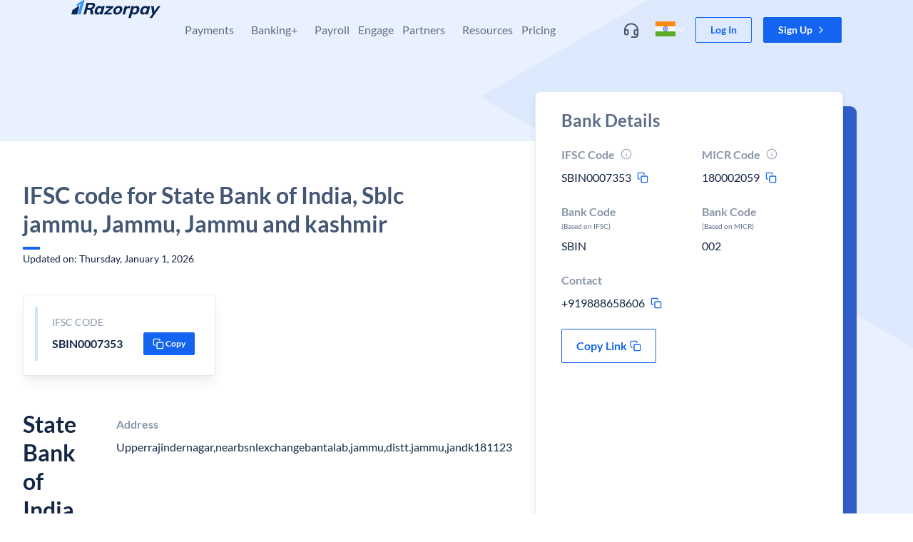

--- FILE ---
content_type: image/svg+xml
request_url: https://razorpay.com/build/browser/static/payment-gateway.ae837f84.svg
body_size: 327
content:
<svg width="33" height="32" viewBox="0 0 33 32" fill="none" xmlns="http://www.w3.org/2000/svg">
<path fill-rule="evenodd" clip-rule="evenodd" d="M11.9149 9.37312L22.4137 9.37312L22.4137 18.0711L11.9149 18.0711L11.9149 9.37312ZM10.2841 9.37312C10.2841 8.47241 11.0142 7.74225 11.9149 7.74225H22.4137C23.3144 7.74225 24.0445 8.47241 24.0445 9.37312V18.0711C24.0445 18.9718 23.3144 19.702 22.4137 19.702H18.4384V22.4201C18.4384 23.3208 17.7083 24.051 16.8076 24.051H9.36671C8.46601 24.051 7.73584 23.3208 7.73584 22.4201V16.9839C7.73584 16.0832 8.46601 15.353 9.36671 15.353H10.2841V9.37312ZM10.2841 16.9839H9.36671L9.36671 22.4201H16.8076L16.8076 19.702H11.9149C11.0142 19.702 10.2841 18.9718 10.2841 18.0711V16.9839Z" fill="white"/>
<path fill-rule="evenodd" clip-rule="evenodd" d="M19.6626 16.6642C19.4377 16.8418 19.1547 16.9476 18.8472 16.9476C18.1148 16.9476 17.521 16.3472 17.521 15.6067C17.521 14.8661 18.1148 14.2657 18.8472 14.2657C19.1547 14.2657 19.4377 14.3715 19.6626 14.5491C19.8875 14.3715 20.1706 14.2657 20.4781 14.2657C21.2105 14.2657 21.8042 14.8661 21.8042 15.6067C21.8042 16.3472 21.2105 16.9476 20.4781 16.9476C20.1706 16.9476 19.8875 16.8418 19.6626 16.6642Z" fill="white"/>
</svg>


--- FILE ---
content_type: text/javascript
request_url: https://razorpay.com/build/browser/js/module.blade.c8e58aeb.js
body_size: 100119
content:
"use strict";(self.webpackChunkfrontend_website=self.webpackChunkfrontend_website||[]).push([[1073],{43430:(e,t,r)=>{r.d(t,{N:()=>n,Z:()=>o});var a=r(67294),n=(r(76609),r(85997),(0,a.createContext)({theme:null,colorScheme:"light",platform:"onDesktop",setColorScheme:function(){return null}})),o=function(){return(0,a.useContext)(n)}},106:(e,t,r)=>{r.d(t,{UQy:()=>sx,Qdk:()=>_x,S0S:()=>ws,F8s:()=>cd,bZj:()=>vh,D3N:()=>vo,lMq:()=>ho,OT_:()=>Yl,veu:()=>Za,LqM:()=>Xi,Y4O:()=>Ea,LZ3:()=>Fa,Hf3:()=>Xa,fC7:()=>Ka,QcG:()=>Lv,Cts:()=>td,Ysj:()=>lo,uMN:()=>rc,m9L:()=>ct,R1K:()=>tx,m8h:()=>Hw,W8D:()=>zw,Ccb:()=>Sw,xuv:()=>Jr,d6F:()=>ic,zxk:()=>$h,Zbd:()=>Mh,eWz:()=>Vh,eWM:()=>nm,fM_:()=>om,Ol2:()=>em,WnZ:()=>tm,lr9:()=>Rm,d$M:()=>Em,rE2:()=>bo,nQG:()=>en,XZJ:()=>Hu,v4q:()=>nn,wyc:()=>sn,XCv:()=>mn,g8U:()=>gn,J$M:()=>Ei,Kmg:()=>Ho,T39:()=>nl,Two:()=>Cn,Oo1:()=>Ql,Jmo:()=>kl,TIy:()=>Mo,ciH:()=>Ln,sSl:()=>Ac,izJ:()=>Is,teY:()=>Sn,_8t:()=>Rn,Ltx:()=>$m,hFw:()=>of,bEL:()=>Yo,ayk:()=>Wo,h0n:()=>Go,tEF:()=>Pn,VqK:()=>hl,zPP:()=>_n,n9J:()=>Qo,X6q:()=>Gc,VWR:()=>el,hU:()=>gd,szr:()=>Un,yuF:()=>vl,rUS:()=>Kh,aVo:()=>Hv,HCh:()=>Jv,F_Q:()=>ag,Oqj:()=>ri,Bzd:()=>Zi,u_l:()=>kg,fef:()=>fg,mzw:()=>dg,xBx:()=>ug,uZx:()=>ev,WUg:()=>Np,U4P:()=>zl,SDY:()=>Gl,r0F:()=>Hl,zlV:()=>ii,IAe:()=>ui,Cge:()=>zo,Y8K:()=>_g,Eep:()=>Ug,DuK:()=>fi,kyQ:()=>Ml,VEg:()=>Jn,W1M:()=>ao,lqs:()=>Ov,b7C:()=>Ki,Q1y:()=>yi,fNT:()=>ty,pBT:()=>ey,BEV:()=>cl,$jN:()=>Zp,Ps4:()=>Fi,r7p:()=>wi,GSd:()=>Wl,E2J:()=>gy,tdY:()=>jy,x45:()=>Sy,iA_:()=>XC,RMI:()=>uw,pj1:()=>mw,xDH:()=>rw,xsd:()=>nw,KAh:()=>iw,SCH:()=>vw,fjU:()=>yw,mQc:()=>iy,cK5:()=>ji,xvT:()=>Zc,Kx8:()=>qp,oil:()=>Ap,Dxz:()=>xc,ua7:()=>rk,$nU:()=>nk,Zab:()=>ko,Zmm:()=>bl,BA8:()=>Ii,FgM:()=>qe.Z});var a=r(86902),n=r.n(a),o=r(14310),i=r.n(o),l=r(20116),c=r.n(l),s=r(34074),u=r.n(s),d=r(78914),h=r.n(d),m=r(39649),f=r.n(m),p=r(20368),v=r.n(p),g=r(63978),y=r.n(g),O=r(27276),b=r(67294),C="DropdownOverlay",w="Dropdown",x={SelectInput:"SelectInput",DropdownButton:"DropdownButton",DropdownLink:"DropdownLink",AutoComplete:"AutoComplete"},k=(r(18612),r(13697)),L=function(e){return(0,k.b)()||e!==x.SelectInput&&e!==x.AutoComplete},j=function(e,t){return(0,k.b)()?"menu":e?"dialog":L(t)?"menu":"listbox"},D=function(e,t,r){return t?"link":L(e)?"multiple"===r?"menuitemcheckbox":"menuitem":"option"},G=r(2991),S=r.n(G),I=r(23054),T=r.n(I),z=r(78580),R=r.n(z),Z=r(3649),B=r.n(Z),H=r(94473),P=r.n(H),E=r(77766),A=r.n(E),M="ActionList",V="ActionListItem",F="ActionListSection",N=function(e){var t,r,a,n;return b.isValidElement(e)?null!=e&&null!==(t=e.props)&&void 0!==t&&t.mdxType&&null!=e&&null!==(r=e.props)&&void 0!==r&&null!==(a=r.originalType)&&void 0!==a&&a.componentId?e.props.originalType.componentId:null===(n=e.type)||void 0===n?void 0:n.componentId:null},W=function(e,t){return N(e)===t},_=(r(76609),r(85997));function K(e,t){var r=n()(e);if(i()){var a=i()(e);t&&(a=c()(a).call(a,function(t){return u()(e,t).enumerable})),r.push.apply(r,a)}return r}function q(e){for(var t=1;t<arguments.length;t++){var r,a,n=null!=arguments[t]?arguments[t]:{};t%2?h()(r=K(Object(n),!0)).call(r,function(t){(0,O.Z)(e,t,n[t])}):f()?v()(e,f()(n)):h()(a=K(Object(n))).call(a,function(t){y()(e,t,u()(n,t))})}return e}var Y=function(e){var t,r,a,n=[],o=null,i=[],l=function(e,t){if(b.isValidElement(e)&&!e.props.isDisabled){i.push({title:e.props.title,value:e.props.value,onClickTrigger:function(t){var r,a,n,o=e.props.href;if(null===(r=(a=e.props).onClick)||void 0===r||r.call(a,{name:e.props.value,value:null!==(n=e.props.isSelected)&&void 0!==n?n:t}),o&&!(0,k.b)()){var i,l=null!==(i=e.props.target)&&void 0!==i?i:"_self";window.open(o,l),window.top&&window.top.open(o,l)}}});var r=i.length-1,a=P()(n).call(n,function(e){return e.title===o});return a?null==a||a.data.push(q(q({},e.props),{},{_index:r})):n.push({title:o,hideDivider:t,data:[q(q({},e.props),{},{_index:r})]}),b.cloneElement(e,{_index:r})}return e};if((0,k.b)()){var c=function(e){var t,r,a=S()(t=b.Children.toArray(e)).call(t,function(e){return N(e)}),n=T()(a).call(a,F);return{isActionListItemPresentAfterSection:R()(r=B()(a).call(a,n)).call(r,V),lastActionListSectionIndex:n}}(e);r=c.isActionListItemPresentAfterSection,a=c.lastActionListSectionIndex}var s=S()(t=b.Children).call(t,e,function(e,t){if(b.isValidElement(e)){if(W(e,F)){var n,i=t===a&&!r,c=[];return b.cloneElement(e,{children:S()(n=b.Children).call(n,e.props.children,function(t){return o=e.props.title,c.push(t.props.value),W(t,V)?l(t,i):t}),_hideDivider:(0,k.b)()?i:void 0,_sectionChildValues:c})}if(W(e,V))return l(e,!0);0}return e});return{sectionData:n,childrenWithId:s,actionListOptions:i}},U=function(e){var t=(arguments.length>1&&void 0!==arguments[1]?arguments[1]:{}).isMuted;return e?"surface.text.placeholder.lowContrast":t?"surface.text.muted.lowContrast":"surface.text.normal.lowContrast"},X=r(27951),$=(r(38619),function(e){return"".concat(e,"px")}),Q=r(77455),J=r(59340),ee=r.n(J);function te(e,t){if(null==e)return{};var r,a,n=function(e,t){if(null==e)return{};var r,a,n={},o=Object.keys(e);for(a=0;a<o.length;a++)r=o[a],t.indexOf(r)>=0||(n[r]=e[r]);return n}(e,t);if(Object.getOwnPropertySymbols){var o=Object.getOwnPropertySymbols(e);for(a=0;a<o.length;a++)r=o[a],t.indexOf(r)>=0||Object.prototype.propertyIsEnumerable.call(e,r)&&(n[r]=e[r])}return n}var re=r(41511),ae=r.n(re),ne=r(29828),oe=r.n(ne),ie=r(20455),le=r.n(ie),ce=r(21306),se=r.n(ce),ue=r(26295),de=r.n(ue),he=r(48663),me=r(39392),fe=r.n(me),pe=r(36384),ve=r.n(pe),ge=r(74188);function ye(e){return null==e||(ae()(e)?0===e.length:e instanceof fe()||e instanceof ve()?0===e.size:"object"===(0,ge.Z)(e)&&0===n()(e).length||("string"==typeof e&&0===e.length||("number"==typeof e||"boolean"==typeof e)))}var Oe=function(e){var t=arguments.length>1&&void 0!==arguments[1]?arguments[1]:"base";if(null!=e){if("string"==typeof e||"number"==typeof e||ae()(e))return"base"===t?e:void 0;if(!ye(e))return e[t]}},be=r(65420),Ce=r.n(be),we=r(19996),xe=r.n(we),ke=r(66419),Le=r.n(ke);function je(e,t){var r=void 0!==Ce()&&xe()(e)||e["@@iterator"];if(!r){if(ae()(e)||(r=function(e,t){var r;if(!e)return;if("string"==typeof e)return De(e,t);var a=B()(r=Object.prototype.toString.call(e)).call(r,8,-1);"Object"===a&&e.constructor&&(a=e.constructor.name);if("Map"===a||"Set"===a)return Le()(e);if("Arguments"===a||/^(?:Ui|I)nt(?:8|16|32)(?:Clamped)?Array$/.test(a))return De(e,t)}(e))||t&&e&&"number"==typeof e.length){r&&(e=r);var a=0,n=function(){};return{s:n,n:function(){return a>=e.length?{done:!0}:{done:!1,value:e[a++]}},e:function(e){throw e},f:n}}throw new TypeError("Invalid attempt to iterate non-iterable instance.\nIn order to be iterable, non-array objects must have a [Symbol.iterator]() method.")}var o,i=!0,l=!1;return{s:function(){r=r.call(e)},n:function(){var e=r.next();return i=e.done,e},e:function(e){l=!0,o=e},f:function(){try{i||null==r.return||r.return()}finally{if(l)throw o}}}}function De(e,t){(null==t||t>e.length)&&(t=e.length);for(var r=0,a=new Array(t);r<t;r++)a[r]=e[r];return a}function Ge(e,t,r){if(!t)return r;var a,n=e,o=je(t.split("."));try{for(o.s();!(a=o.n()).done;){var i,l=a.value;if(void 0===(n=null===(i=n)||void 0===i?void 0:i[l]))return r}}catch(e){o.e(e)}finally{o.f()}return void 0!==n?n:r}var Se=r(21840);function Ie(e){return"number"==typeof e?"".concat(e,"px"):e}var Te=r(84729),ze=r(968),Re=["base"];function Ze(e,t){var r=n()(e);if(i()){var a=i()(e);t&&(a=c()(a).call(a,function(t){return u()(e,t).enumerable})),r.push.apply(r,a)}return r}function Be(e){for(var t=1;t<arguments.length;t++){var r,a,n=null!=arguments[t]?arguments[t]:{};t%2?h()(r=Ze(Object(n),!0)).call(r,function(t){(0,O.Z)(e,t,n[t])}):f()?v()(e,f()(n)):h()(a=Ze(Object(n))).call(a,function(t){y()(e,t,u()(n,t))})}return e}var He=function e(t,r,a){if(!ye(t)){var n=Oe(t,a);if(!ye(n)){if("auto"===n)return n;if(ae()(n))return S()(n).call(n,function(t){return e(t,r)}).join(" ");if("string"==typeof n&&oe()(n).call(n,"spacing.")){var o=Ge(r,n);return ye(o)?(0,Se.T)(o):void 0}return n}}},Pe=function(e,t,r){var a=Oe(e,r),n=Ge(t,"colors.".concat(a));return null!=n?n:a},Ee=function(e,t,r){var a=Oe(e,r);return ye(a)?void 0:Ie(Ge(t,"border.radius.".concat(a)))},Ae=function(e,t,r){var a=Oe(e,r);return ye(a)?void 0:Ie(Ge(t,"border.width.".concat(a)))},Me=function(e,t,r){var a=Oe(e,r);return ye(a)?void 0:Ge(t,"elevation.".concat(a))},Ve=function(e,t){var r,a,n,o,i,l,c,s,u=e.borderWidth||e.borderColor,d=e.borderRight||e.borderRightColor||e.borderRightWidth,h=e.borderLeft||e.borderLeftColor||e.borderLeftWidth,m=e.borderTop||e.borderTopColor||e.borderTopWidth,f=e.borderBottom||e.borderBottomColor||e.borderBottomWidth;return Be(Be(Be({display:Oe(e.display,t),overflow:Oe(e.overflow,t),overflowX:Oe(e.overflowX,t),overflowY:Oe(e.overflowY,t),textAlign:Oe(e.textAlign,t),whiteSpace:Oe(e.whiteSpace,t),flex:Oe(e.flex,t),flexWrap:Oe(e.flexWrap,t),flexDirection:Oe(e.flexDirection,t),flexGrow:Oe(e.flexGrow,t),flexShrink:Oe(e.flexShrink,t),flexBasis:Oe(e.flexBasis,t),alignItems:Oe(e.alignItems,t),alignContent:Oe(e.alignContent,t),alignSelf:Oe(e.alignSelf,t),justifyItems:Oe(e.justifyItems,t),justifyContent:Oe(e.justifyContent,t),justifySelf:Oe(e.justifySelf,t),placeSelf:Oe(e.placeSelf,t),placeItems:Oe(e.placeItems,t),order:Oe(e.order,t),position:Oe(e.position,t),zIndex:Oe(e.zIndex,t),grid:Oe(e.grid,t),gridColumn:Oe(e.gridColumn,t),gridRow:Oe(e.gridRow,t),gridRowStart:Oe(e.gridRowStart,t),gridRowEnd:Oe(e.gridRowEnd,t),gridArea:Oe(e.gridArea,t),gridAutoFlow:Oe(e.gridAutoFlow,t),gridAutoRows:Oe(e.gridAutoRows,t),gridAutoColumns:Oe(e.gridAutoColumns,t),gridTemplate:Oe(e.gridTemplate,t),gridTemplateAreas:Oe(e.gridTemplateAreas,t),gridTemplateColumns:Oe(e.gridTemplateColumns,t),gridTemplateRows:Oe(e.gridTemplateRows,t),padding:He(e.padding,e.theme,t),paddingTop:He(null!==(r=e.paddingTop)&&void 0!==r?r:e.paddingY,e.theme,t),paddingBottom:He(null!==(a=e.paddingBottom)&&void 0!==a?a:e.paddingY,e.theme,t),paddingRight:He(null!==(n=e.paddingRight)&&void 0!==n?n:e.paddingX,e.theme,t),paddingLeft:He(null!==(o=e.paddingLeft)&&void 0!==o?o:e.paddingX,e.theme,t),margin:He(e.margin,e.theme,t),marginBottom:He(null!==(i=e.marginBottom)&&void 0!==i?i:e.marginY,e.theme,t),marginTop:He(null!==(l=e.marginTop)&&void 0!==l?l:e.marginY,e.theme,t),marginRight:He(null!==(c=e.marginRight)&&void 0!==c?c:e.marginX,e.theme,t),marginLeft:He(null!==(s=e.marginLeft)&&void 0!==s?s:e.marginX,e.theme,t),height:He(e.height,e.theme,t),minHeight:He(e.minHeight,e.theme,t),maxHeight:He(e.maxHeight,e.theme,t),width:He(e.width,e.theme,t),minWidth:He(e.minWidth,e.theme,t),maxWidth:He(e.maxWidth,e.theme,t),gap:He(e.gap,e.theme,t),rowGap:He(e.rowGap,e.theme,t),columnGap:He(e.columnGap,e.theme,t),top:He(e.top,e.theme,t),right:He(e.right,e.theme,t),bottom:He(e.bottom,e.theme,t),left:He(e.left,e.theme,t),backgroundColor:Pe(e.backgroundColor,e.theme,t),backgroundImage:Oe(e.backgroundImage,t),backgroundSize:Oe(e.backgroundSize,t),backgroundPosition:Oe(e.backgroundPosition,t),backgroundOrigin:Oe(e.backgroundOrigin,t),backgroundRepeat:Oe(e.backgroundRepeat,t),borderRadius:Ee(e.borderRadius,e.theme,t),lineHeight:He(e.lineHeight,e.theme,t),border:Oe(e.border,t),borderTop:Oe(e.borderTop,t),borderRight:Oe(e.borderRight,t),borderBottom:Oe(e.borderBottom,t),borderLeft:Oe(e.borderLeft,t),borderWidth:Ae(e.borderWidth,e.theme,t),borderColor:Pe(e.borderColor,e.theme,t),borderTopWidth:Ae(e.borderTopWidth,e.theme,t),borderTopColor:Pe(e.borderTopColor,e.theme,t),borderRightWidth:Ae(e.borderRightWidth,e.theme,t),borderRightColor:Pe(e.borderRightColor,e.theme,t),borderBottomWidth:Ae(e.borderBottomWidth,e.theme,t),borderBottomColor:Pe(e.borderBottomColor,e.theme,t),borderLeftWidth:Ae(e.borderLeftWidth,e.theme,t),borderLeftColor:Pe(e.borderLeftColor,e.theme,t),borderTopLeftRadius:Ee(e.borderTopLeftRadius,e.theme,t),borderTopRightRadius:Ee(e.borderTopRightRadius,e.theme,t),borderBottomRightRadius:Ee(e.borderBottomRightRadius,e.theme,t),borderBottomLeftRadius:Ee(e.borderBottomLeftRadius,e.theme,t),borderStyle:u?"solid":void 0},!u&&{borderTopStyle:m?"solid":void 0,borderBottomStyle:f?"solid":void 0,borderLeftStyle:h?"solid":void 0,borderRightStyle:d?"solid":void 0}),{},{touchAction:Oe(e.touchAction,t),userSelect:Oe(e.userSelect,t),pointerEvents:Oe(e.pointerEvents),opacity:Oe(e.opacity,t),visibility:Oe(e.visibility,t)},!(0,k.b)()&&{boxShadow:Me(e.elevation,e.theme,t)}),{},{transform:Oe(e.transform,t),transformOrigin:Oe(e.transformOrigin,t),clipPath:Oe(e.clipPath,t)})},Fe=function(e){var t;if((0,k.b)())return{};Te.A.base;var r=te(Te.A,Re);return se()(S()(t=de()(r)).call(t,function(t){var r,a,n=(0,he.Z)(t,2),o=n[0],i=n[1],l=Ve(e,o);return r=l,void 0===P()(a=le()(r)).call(a,function(e){return null!=e})?[]:["@media ".concat((0,ze.a)({min:i})),l]}))},Ne=function(e){return Be(Be({},Ve(e)),Fe(e))},We=r(63042),_e=r(39291),Ke=r.n(_e);var qe=r(43430),Ye=(r(26937),r(3041)),Ue=r(59496),Xe=r(77769);function $e(e,t){var r=n()(e);if(i()){var a=i()(e);t&&(a=c()(a).call(a,function(t){return u()(e,t).enumerable})),r.push.apply(r,a)}return r}function Qe(e){for(var t=1;t<arguments.length;t++){var r,a,n=null!=arguments[t]?arguments[t]:{};t%2?h()(r=$e(Object(n),!0)).call(r,function(t){(0,O.Z)(e,t,n[t])}):f()?v()(e,f()(n)):h()(a=$e(Object(n))).call(a,function(t){y()(e,t,u()(n,t))})}return e}var Je=r(62462),et=r.n(Je),tt=r(87366);var rt=r(64239);function at(e){return function(e){if(Array.isArray(e))return(0,tt.Z)(e)}(e)||function(e){if("undefined"!=typeof Symbol&&null!=e[Symbol.iterator]||null!=e["@@iterator"])return Array.from(e)}(e)||(0,rt.Z)(e)||function(){throw new TypeError("Invalid attempt to spread non-iterable instance.\nIn order to be iterable, non-array objects must have a [Symbol.iterator]() method.")}()}var nt=r(85893),ot=b.createContext({stack:[],addBottomSheetToStack:function(){},removeBottomSheetFromStack:function(){},getTopOfTheStack:function(){return null},getCurrentStackIndexById:function(){return-1}}),it=function(e){var t=e.children,r=b.useState([]),a=(0,he.Z)(r,2),n=a[0],o=a[1],i=b.useCallback(function(){return n[0]||null},[n]),l=b.useCallback(function(e){o(function(t){var r;return A()(r=[e]).call(r,at(t))})},[]),c=b.useCallback(function(e){o(function(e){var t=at(e);t.shift();return t})},[]),s=b.useCallback(function(e){return et()(n).call(n,function(t){return t===e})},[n]),u=b.useMemo(function(){return{stack:n,addBottomSheetToStack:l,removeBottomSheetFromStack:c,getTopOfTheStack:i,getCurrentStackIndexById:s}},[l,s,i,c,n]);return(0,nt.jsx)(ot.Provider,{value:u,children:t})},lt={open:300,close:300},ct=function(e){var t,r=e.themeTokens,a=e.colorScheme,n=e.children,o=function(e){var t=e.themeTokens,r=e.initialColorScheme,a=(0,Ye.t)(r),n=a.colorScheme,o=a.setColorScheme,i=(0,Ue.G)({breakpoints:t.breakpoints}).matchedDeviceType,l="on".concat((0,Xe.L)(n)),c="on".concat((0,Xe.L)(i)),s=Qe(Qe({},t),{},{colors:t.colors[l],elevation:t.elevation[l],typography:t.typography[c]});return{themeContextValue:{theme:s,colorScheme:n,setColorScheme:o,platform:c},theme:s}}({initialColorScheme:a,themeTokens:r}),i=o.theme,l=o.themeContextValue;return(0,nt.jsx)(qe.N.Provider,{value:l,children:(0,nt.jsx)(We.e0,{delay:lt,children:(0,nt.jsx)(X.f6,{theme:i,children:(0,nt.jsx)(X.LC,{stylisPlugins:[(t=function(e,t,r){if(-1===e){var a=(0,he.Z)(r,1)[0];r[0]="".concat(Ke()(a).call(a,5))}},y()(t,"name",{value:"stylisCSSHigherSpecificity"}),t)],children:(0,nt.jsx)(it,{children:n})})})})})},st=["theme","colorScheme","children","className","id"];function ut(e,t){var r=n()(e);if(i()){var a=i()(e);t&&(a=c()(a).call(a,function(t){return u()(e,t).enumerable})),r.push.apply(r,a)}return r}function dt(e){for(var t=1;t<arguments.length;t++){var r,a,n=null!=arguments[t]?arguments[t]:{};t%2?h()(r=ut(Object(n),!0)).call(r,function(t){(0,O.Z)(e,t,n[t])}):f()?v()(e,f()(n)):h()(a=ut(Object(n))).call(a,function(t){y()(e,t,u()(n,t))})}return e}var ht=function(e){var t=(0,qe.Z)().colorScheme,r=function(e){var t=e.theme,r=e.colorScheme,a=(e.children,e.className,e.id,te(e,st)),n="";try{var o,i;n=A()(o=A()(i="".concat(ee()(a),"-")).call(i,null==t?void 0:t.name,"-")).call(o,r)}catch(e){n=a}return n}(dt(dt({},e),{},{colorScheme:t}));return b.useMemo(function(){return Ne(dt(dt({},e),{},{theme:e.theme}))},[r])},mt=["cursor","display","overflow","order","color","fontFamily","fontWeight","fontSize","fontStyle","lineHeight","width","height"],ft=function(e,t){return!R()(mt).call(mt,e)&&t(e)},pt="accordion",vt="accordion-button",gt="accordion-item",yt="action-list",Ot="action-list-item",bt="alert",Ct="autocomplete",wt="badge",xt="box",kt="base-box",Lt="base-text",jt="button",Dt="carousel",Gt="checkbox",St="checkbox-label",It="blade-component",Tt="divider",zt="dropdown",Rt="dropdown-overlay",Zt="icon",Bt="icon-button",Ht="link",Pt="list",Et="list-item",At="list-item-code",Mt="list-item-link",Vt="list-item-text",Ft="otp-input",Nt="password-input",Wt="textarea",_t="textinput",Kt="radio-label",qt="skipnav",Yt="spinner",Ut="select-input",Xt="tag",$t="tooltip",Qt="tooltip-interactive-wrapper",Jt="tabs",er="tab-list",tr="tab-item",rr="tab-panel",ar="tab-indicator",nr="table",or="table-body",ir="table-row",lr="table-cell",cr="table-header",sr="table-header-row",ur="table-header-cell",dr="bottom-sheet",hr="bottom-sheet-body",mr="bottom-sheet-header",fr="bottom-sheet-footer",pr="card",vr="card-body",gr="card-header",yr="card-footer",Or="collapsible",br="collapsible-body",Cr="modal",wr="modal-body",xr="modal-header",kr="modal-footer",Lr="modal-backdrop",jr="visually-hidden",Dr="form-label",Gr="styled-base-input";function Sr(e,t){var r=n()(e);if(i()){var a=i()(e);t&&(a=c()(a).call(a,function(t){return u()(e,t).enumerable})),r.push.apply(r,a)}return r}function Ir(e){for(var t=1;t<arguments.length;t++){var r,a,n=null!=arguments[t]?arguments[t]:{};t%2?h()(r=Sr(Object(n),!0)).call(r,function(t){(0,O.Z)(e,t,n[t])}):f()?v()(e,f()(n)):h()(a=Sr(Object(n))).call(a,function(t){y()(e,t,u()(n,t))})}return e}var Tr=function(e){var t=e.name,r=e.testID;return Ir(Ir({},t?(0,O.Z)({},"data-".concat(It),t):{}),r?(0,O.Z)({},"data-testid",r):{})};function zr(e,t){var r=n()(e);if(i()){var a=i()(e);t&&(a=c()(a).call(a,function(t){return u()(e,t).enumerable})),r.push.apply(r,a)}return r}var Rr=X.ZP.div.attrs(function(e){return function(e){for(var t=1;t<arguments.length;t++){var r,a,n=null!=arguments[t]?arguments[t]:{};t%2?h()(r=zr(Object(n),!0)).call(r,function(t){(0,O.Z)(e,t,n[t])}):f()?v()(e,f()(n)):h()(a=zr(Object(n))).call(a,function(t){y()(e,t,u()(n,t))})}return e}({},Tr({name:e["data-blade-component"]||kt,testID:e["data-testid"]||e.testID}))}).withConfig({shouldForwardProp:ft,displayName:"BaseBox"})(function(e){return ht(e)});function Zr(e,t){var r=n()(e);if(i()){var a=i()(e);t&&(a=c()(a).call(a,function(t){return u()(e,t).enumerable})),r.push.apply(r,a)}return r}var Br=(0,X.ZP)(Rr).withConfig({displayName:"StyledListBoxWrapperweb__StyledListBoxWrapper",componentId:"sc-1eo4pr6-0"})(function(e){var t;return function(e){for(var t=1;t<arguments.length;t++){var r,a,n=null!=arguments[t]?arguments[t]:{};t%2?h()(r=Zr(Object(n),!0)).call(r,function(t){(0,O.Z)(e,t,n[t])}):f()?v()(e,f()(n)):h()(a=Zr(Object(n))).call(a,function(t){y()(e,t,u()(n,t))})}return e}((t={},(0,O.Z)(t,"& [role=group]:last-child > [role=separator]:last-child",{display:"none"}),(0,O.Z)(t,"overflowY","auto"),t),function(e){return{maxHeight:e.isInBottomSheet?void 0:$(Q.d[300]),padding:e.isInBottomSheet?void 0:$(e.theme.spacing[3])}}({theme:e.theme,isInBottomSheet:e.isInBottomSheet}))}),Hr=b.createContext({headerHeight:0,contentHeight:0,footerHeight:0,isHeaderFloating:!1,setContentHeight:function(){},setHeaderHeight:function(){},setFooterHeight:function(){},setHasBodyPadding:function(){},setIsHeaderEmpty:function(){},close:function(){},scrollRef:null,bind:null,isOpen:!1,positionY:0,isInBottomSheet:!1,defaultInitialFocusRef:{current:null}}),Pr=function(){return b.useContext(Hr)},Er=b.createContext(null),Ar=function(){return b.useContext(Er)},Mr=r(51942),Vr=r.n(Mr),Fr=function(e,t){return Vr()(e,t)};function Nr(e,t){var r=n()(e);if(i()){var a=i()(e);t&&(a=c()(a).call(a,function(t){return u()(e,t).enumerable})),r.push.apply(r,a)}return r}function Wr(e){for(var t=1;t<arguments.length;t++){var r,a,n=null!=arguments[t]?arguments[t]:{};t%2?h()(r=Nr(Object(n),!0)).call(r,function(t){(0,O.Z)(e,t,n[t])}):f()?v()(e,f()(n)):h()(a=Nr(Object(n))).call(a,function(t){y()(e,t,u()(n,t))})}return e}var _r=Wr(Wr(Wr({},{selected:"aria-selected",disabled:"aria-disabled",expanded:"aria-expanded",busy:"aria-busy",checked:"aria-checked"}),{valueMax:"aria-valuemax",valueMin:"aria-valuemin",valueNow:"aria-valuenow",valueText:"aria-valuetext"}),{},{activeDescendant:"aria-activedescendant",atomic:"aria-atomic",autoComplete:"aria-autocomplete",colCount:"aria-colcount",colIndex:"aria-colindex",colSpan:"aria-colspan",controls:"aria-controls",describedBy:"aria-describedby",details:"aria-details",errorMessage:"aria-errormessage",flowTo:"aria-flowto",hasPopup:"aria-haspopup",hidden:"aria-hidden",invalid:"aria-invalid",keyShortcuts:"aria-keyshortcuts",label:"aria-label",labelledBy:"aria-labelledby",liveRegion:"aria-live",modal:"aria-modal",multiline:"aria-multiline",multiSelectable:"aria-multiselectable",orientation:"aria-orientation",owns:"aria-owns",placeholder:"aria-placeholder",posInSet:"aria-posinset",pressed:"aria-pressed",readOnly:"aria-readonly",required:"aria-required",role:"role",roleDescription:"aria-roledescription",rowCount:"aria-rowcount",rowIndex:"aria-rowindex",rowSpan:"aria-rowspan",setSize:"aria-setsize",sort:"aria-sort",current:"aria-current",dropEffect:"aria-dropeffect",grabbed:"aria-grabbed",level:"aria-level",relevant:"aria-relevant"}),Kr=function(e){var t={};for(var r in e){var a=r,n=e[a],o=_r[a];o&&(t[o]=n)}return t};function qr(e,t){var r=n()(e);if(i()){var a=i()(e);t&&(a=c()(a).call(a,function(t){return u()(e,t).enumerable})),r.push.apply(r,a)}return r}function Yr(e){for(var t=1;t<arguments.length;t++){var r,a,n=null!=arguments[t]?arguments[t]:{};t%2?h()(r=qr(Object(n),!0)).call(r,function(t){(0,O.Z)(e,t,n[t])}):f()?v()(e,f()(n)):h()(a=qr(Object(n))).call(a,function(t){y()(e,t,u()(n,t))})}return e}var Ur=Fr(b.forwardRef(function(e,t){var r=e.childrenWithId,a=e.actionListItemWrapperRole,n=e.isMultiSelectable,o=Pr().isInBottomSheet;return(0,nt.jsx)(Br,Yr(Yr({isInBottomSheet:o,ref:t},Kr({role:a,multiSelectable:"listbox"===a?n:void 0})),{},{children:r}))}),{displayName:"ActionListBox"});function Xr(e,t){var r=n()(e);if(i()){var a=i()(e);t&&(a=c()(a).call(a,function(t){return u()(e,t).enumerable})),r.push.apply(r,a)}return r}function $r(e){for(var t=1;t<arguments.length;t++){var r,a,n=null!=arguments[t]?arguments[t]:{};t%2?h()(r=Xr(Object(n),!0)).call(r,function(t){(0,O.Z)(e,t,n[t])}):f()?v()(e,f()(n)):h()(a=Xr(Object(n))).call(a,function(t){y()(e,t,u()(n,t))})}return e}var Qr=function(e,t){return b.useEffect(function(){0},[e.backgroundColor]),b.useEffect(function(){},[e.as]),(0,nt.jsx)(Rr,$r($r({ref:t,id:e.id},Tr({name:xt,testID:e.testID})),function(e){return{display:e.display,overflow:e.overflow,overflowX:e.overflowX,overflowY:e.overflowY,whiteSpace:e.whiteSpace,height:e.height,minHeight:e.minHeight,maxHeight:e.maxHeight,width:e.width,minWidth:e.minWidth,maxWidth:e.maxWidth,textAlign:e.textAlign,flex:e.flex,flexWrap:e.flexWrap,flexDirection:e.flexDirection,flexGrow:e.flexGrow,flexShrink:e.flexShrink,flexBasis:e.flexBasis,alignItems:e.alignItems,alignContent:e.alignContent,alignSelf:e.alignSelf,justifyItems:e.justifyItems,justifyContent:e.justifyContent,justifySelf:e.justifySelf,placeSelf:e.placeSelf,placeItems:e.placeItems,order:e.order,grid:e.grid,gridColumn:e.gridColumn,gridRow:e.gridRow,gridRowStart:e.gridRowStart,gridRowEnd:e.gridRowEnd,gridColumnStart:e.gridColumnStart,gridColumnEnd:e.gridColumnEnd,gridArea:e.gridArea,gridAutoFlow:e.gridAutoFlow,gridAutoRows:e.gridAutoRows,gridAutoColumns:e.gridAutoColumns,gridTemplate:e.gridTemplate,gridTemplateAreas:e.gridTemplateAreas,gridTemplateColumns:e.gridTemplateColumns,gridTemplateRows:e.gridTemplateRows,padding:e.padding,paddingTop:e.paddingTop,paddingBottom:e.paddingBottom,paddingRight:e.paddingRight,paddingLeft:e.paddingLeft,paddingX:e.paddingX,paddingY:e.paddingY,margin:e.margin,marginBottom:e.marginBottom,marginTop:e.marginTop,marginRight:e.marginRight,marginLeft:e.marginLeft,marginX:e.marginX,marginY:e.marginY,gap:e.gap,rowGap:e.rowGap,columnGap:e.columnGap,position:e.position,zIndex:e.zIndex,top:e.top,right:e.right,bottom:e.bottom,left:e.left,backgroundColor:e.backgroundColor,backgroundImage:e.backgroundImage,backgroundSize:e.backgroundSize,backgroundPosition:e.backgroundPosition,backgroundOrigin:e.backgroundOrigin,backgroundRepeat:e.backgroundRepeat,elevation:e.elevation,opacity:e.opacity,visibility:e.visibility,borderWidth:e.borderWidth,borderColor:e.borderColor,borderTopWidth:e.borderTopWidth,borderTopColor:e.borderTopColor,borderRightWidth:e.borderRightWidth,borderRightColor:e.borderRightColor,borderBottomWidth:e.borderBottomWidth,borderBottomColor:e.borderBottomColor,borderLeftWidth:e.borderLeftWidth,borderLeftColor:e.borderLeftColor,borderRadius:e.borderRadius,borderTopLeftRadius:e.borderTopLeftRadius,borderTopRightRadius:e.borderTopRightRadius,borderBottomRightRadius:e.borderBottomRightRadius,borderBottomLeftRadius:e.borderBottomLeftRadius,transform:e.transform,transformOrigin:e.transformOrigin,clipPath:e.clipPath,onMouseEnter:e.onMouseEnter,onMouseLeave:e.onMouseLeave,onMouseOver:e.onMouseOver,onScroll:e.onScroll,draggable:e.draggable,onDragStart:e.onDragStart,onDragEnd:e.onDragEnd,onDragEnter:e.onDragEnter,onDragLeave:e.onDragLeave,onDragOver:e.onDragOver,onDrop:e.onDrop,pointerEvents:e.pointerEvents,children:e.children,tabIndex:e.tabIndex,as:(0,k.b)()?void 0:e.as}}(e)))},Jr=Fr(b.forwardRef(Qr),{displayName:"Box"});function ea(e,t){var r=n()(e);if(i()){var a=i()(e);t&&(a=c()(a).call(a,function(t){return u()(e,t).enumerable})),r.push.apply(r,a)}return r}function ta(e){for(var t=1;t<arguments.length;t++){var r,a,n=null!=arguments[t]?arguments[t]:{};t%2?h()(r=ea(Object(n),!0)).call(r,function(t){(0,O.Z)(e,t,n[t])}):f()?v()(e,f()(n)):h()(a=ea(Object(n))).call(a,function(t){y()(e,t,u()(n,t))})}return e}var ra=function(e){var t=e.children,r=e.id;return(0,nt.jsx)("clipPath",ta(ta({id:r},Tr({name:"svg-clippath"})),{},{children:t}))},aa=r(44494),na=r.n(aa);function oa(e,t){var r=n()(e);if(i()){var a=i()(e);t&&(a=c()(a).call(a,function(t){return u()(e,t).enumerable})),r.push.apply(r,a)}return r}var ia=function(e){var t=e.cx,r=e.cy,a=e.x,n=e.y,o=e.r,i=na()(e),l=e.stroke,c=e.strokeWidth;return(0,nt.jsx)("circle",function(e){for(var t=1;t<arguments.length;t++){var r,a,n=null!=arguments[t]?arguments[t]:{};t%2?h()(r=oa(Object(n),!0)).call(r,function(t){(0,O.Z)(e,t,n[t])}):f()?v()(e,f()(n)):h()(a=oa(Object(n))).call(a,function(t){y()(e,t,u()(n,t))})}return e}({cx:t,cy:r,x:a,y:n,r:o,fill:i,stroke:l,strokeWidth:c},Tr({name:"svg-circle"})))};function la(e,t){var r=n()(e);if(i()){var a=i()(e);t&&(a=c()(a).call(a,function(t){return u()(e,t).enumerable})),r.push.apply(r,a)}return r}function ca(e){for(var t=1;t<arguments.length;t++){var r,a,n=null!=arguments[t]?arguments[t]:{};t%2?h()(r=la(Object(n),!0)).call(r,function(t){(0,O.Z)(e,t,n[t])}):f()?v()(e,f()(n)):h()(a=la(Object(n))).call(a,function(t){y()(e,t,u()(n,t))})}return e}var sa=function(e){var t=e.children;return(0,nt.jsx)("defs",ca(ca({},Tr({name:"svg-defs"})),{},{children:t}))};function ua(e,t){var r=n()(e);if(i()){var a=i()(e);t&&(a=c()(a).call(a,function(t){return u()(e,t).enumerable})),r.push.apply(r,a)}return r}function da(e){for(var t=1;t<arguments.length;t++){var r,a,n=null!=arguments[t]?arguments[t]:{};t%2?h()(r=ua(Object(n),!0)).call(r,function(t){(0,O.Z)(e,t,n[t])}):f()?v()(e,f()(n)):h()(a=ua(Object(n))).call(a,function(t){y()(e,t,u()(n,t))})}return e}var ha=function(e){var t=e.clipPath,r=na()(e),a=e.children;return(0,nt.jsx)("g",da(da({clipPath:t,fill:r},Tr({name:"svg-g"})),{},{children:a}))};function ma(e,t){var r=n()(e);if(i()){var a=i()(e);t&&(a=c()(a).call(a,function(t){return u()(e,t).enumerable})),r.push.apply(r,a)}return r}var fa=function(e){var t=e.d,r=e.clipPath,a=e.clipRule,n=na()(e),o=e.fillOpacity,i=e.fillRule,l=e.stroke,c=e.strokeLinecap,s=e.strokeLinejoin,d=e.strokeWidth;return(0,nt.jsx)("path",function(e){for(var t=1;t<arguments.length;t++){var r,a,n=null!=arguments[t]?arguments[t]:{};t%2?h()(r=ma(Object(n),!0)).call(r,function(t){(0,O.Z)(e,t,n[t])}):f()?v()(e,f()(n)):h()(a=ma(Object(n))).call(a,function(t){y()(e,t,u()(n,t))})}return e}({d:t,clipPath:r,clipRule:a,fill:n,fillOpacity:o,fillRule:i,stroke:l,strokeLinecap:c,strokeLinejoin:s,strokeWidth:d},Tr({name:"svg-path"})))};function pa(e,t){var r=n()(e);if(i()){var a=i()(e);t&&(a=c()(a).call(a,function(t){return u()(e,t).enumerable})),r.push.apply(r,a)}return r}function va(e){for(var t=1;t<arguments.length;t++){var r,a,n=null!=arguments[t]?arguments[t]:{};t%2?h()(r=pa(Object(n),!0)).call(r,function(t){(0,O.Z)(e,t,n[t])}):f()?v()(e,f()(n)):h()(a=pa(Object(n))).call(a,function(t){y()(e,t,u()(n,t))})}return e}var ga=function(e){var t=e.height,r=e.width,a=e.rx,n=e.ry,o=e.x,i=e.y,l=na()(e);return(0,nt.jsx)("rect",va(va({},Tr({name:"svg-rect"})),{},{height:t,width:r,rx:a,ry:n,x:o,y:i,fill:l}))},ya=function(e){var t={};for(var r in e)void 0!==e[r]&&(t[r]=e[r]);return t},Oa=function(e){return ya(function(e){return{alignSelf:e.alignSelf,display:e.display,justifySelf:e.justifySelf,placeSelf:e.placeSelf,order:e.order,position:e.position,zIndex:e.zIndex,gridColumn:e.gridColumn,gridColumnStart:e.gridColumnStart,gridColumnEnd:e.gridColumnEnd,gridRow:e.gridRow,gridRowStart:e.gridRowStart,gridRowEnd:e.gridRowEnd,gridArea:e.gridArea,margin:e.margin,marginX:e.marginX,marginY:e.marginY,marginBottom:e.marginBottom,marginTop:e.marginTop,marginRight:e.marginRight,marginLeft:e.marginLeft,top:e.top,right:e.right,bottom:e.bottom,left:e.left}}(e))};function ba(e,t){var r=n()(e);if(i()){var a=i()(e);t&&(a=c()(a).call(a,function(t){return u()(e,t).enumerable})),r.push.apply(r,a)}return r}function Ca(e){for(var t=1;t<arguments.length;t++){var r,a,n=null!=arguments[t]?arguments[t]:{};t%2?h()(r=ba(Object(n),!0)).call(r,function(t){(0,O.Z)(e,t,n[t])}):f()?v()(e,f()(n)):h()(a=ba(Object(n))).call(a,function(t){y()(e,t,u()(n,t))})}return e}var wa=function(e){var t=Oa(e),r=ht(Ca(Ca({},t),{},{theme:e.theme}));return ya(r)},xa=["styledDisplay"],ka=["children","height","viewBox","width","fill","testID","display"];function La(e,t){var r=n()(e);if(i()){var a=i()(e);t&&(a=c()(a).call(a,function(t){return u()(e,t).enumerable})),r.push.apply(r,a)}return r}function ja(e){for(var t=1;t<arguments.length;t++){var r,a,n=null!=arguments[t]?arguments[t]:{};t%2?h()(r=La(Object(n),!0)).call(r,function(t){(0,O.Z)(e,t,n[t])}):f()?v()(e,f()(n)):h()(a=La(Object(n))).call(a,function(t){y()(e,t,u()(n,t))})}return e}var Da=X.ZP.svg.withConfig({displayName:"Svgweb__StyledSvg",componentId:"vcmjs8-0"})(function(e){var t=e.styledDisplay,r=te(e,xa);return wa(ja(ja({},r),{},{display:t}))}),Ga=function(e){var t=e.children,r=e.height,a=e.viewBox,n=e.width,o=na()(e),i=e.testID,l=e.display,c=te(e,ka);return(0,nt.jsx)(Da,ja(ja(ja(ja({},Kr({hidden:!0})),Tr({name:Zt,testID:i})),{},{height:r,viewBox:a,width:n,fill:o,styledDisplay:l},c),{},{children:t}))},Sa={xsmall:Q.d[8],small:Q.d[12],medium:Q.d[16],large:Q.d[20],xlarge:Q.d[24],"2xlarge":Q.d[32]};function Ia(e){var t=e.size,r=void 0===t?"medium":t,a=e.color,n=void 0===a?"surface.text.normal.lowContrast":a,o=(0,qe.Z)().theme;return{height:$(Sa[r]),width:$(Sa[r]),iconColor:"currentColor"===n?"currentColor":Ge(o.colors,n,"")}}var Ta=["size","color"];function za(e,t){var r=n()(e);if(i()){var a=i()(e);t&&(a=c()(a).call(a,function(t){return u()(e,t).enumerable})),r.push.apply(r,a)}return r}function Ra(e){for(var t=1;t<arguments.length;t++){var r,a,n=null!=arguments[t]?arguments[t]:{};t%2?h()(r=za(Object(n),!0)).call(r,function(t){(0,O.Z)(e,t,n[t])}):f()?v()(e,f()(n)):h()(a=za(Object(n))).call(a,function(t){y()(e,t,u()(n,t))})}return e}var Za=function(e){var t=e.size,r=e.color,a=te(e,Ta),n=Ia({size:t,color:r}),o=n.height,i=n.width,l=n.iconColor;return(0,nt.jsx)(Ga,Ra(Ra({},a),{},{height:o,width:i,viewBox:"0 0 24 24",fill:"none",children:(0,nt.jsx)(fa,{d:"M13 4a1 1 0 1 0-2 0v13.586l-4.293-4.293a1 1 0 0 0-1.414 1.414l6 6a1 1 0 0 0 1.414 0l6-6a1 1 0 0 0-1.414-1.414L13 17.586V4Z",fill:l})}))},Ba=["size","color"];function Ha(e,t){var r=n()(e);if(i()){var a=i()(e);t&&(a=c()(a).call(a,function(t){return u()(e,t).enumerable})),r.push.apply(r,a)}return r}function Pa(e){for(var t=1;t<arguments.length;t++){var r,a,n=null!=arguments[t]?arguments[t]:{};t%2?h()(r=Ha(Object(n),!0)).call(r,function(t){(0,O.Z)(e,t,n[t])}):f()?v()(e,f()(n)):h()(a=Ha(Object(n))).call(a,function(t){y()(e,t,u()(n,t))})}return e}var Ea=function(e){var t=e.size,r=e.color,a=te(e,Ba),n=Ia({size:t,color:r}),o=n.height,i=n.width,l=n.iconColor;return(0,nt.jsx)(Ga,Pa(Pa({},a),{},{height:o,width:i,viewBox:"0 0 24 24",fill:"none",children:(0,nt.jsx)(fa,{d:"M10.707 6.707a1 1 0 0 0-1.414-1.414l-6 6a1 1 0 0 0 0 1.414l6 6a1 1 0 0 0 1.414-1.414L6.414 13H20a1 1 0 1 0 0-2H6.414l4.293-4.293Z",fill:l})}))},Aa=["size","color"];function Ma(e,t){var r=n()(e);if(i()){var a=i()(e);t&&(a=c()(a).call(a,function(t){return u()(e,t).enumerable})),r.push.apply(r,a)}return r}function Va(e){for(var t=1;t<arguments.length;t++){var r,a,n=null!=arguments[t]?arguments[t]:{};t%2?h()(r=Ma(Object(n),!0)).call(r,function(t){(0,O.Z)(e,t,n[t])}):f()?v()(e,f()(n)):h()(a=Ma(Object(n))).call(a,function(t){y()(e,t,u()(n,t))})}return e}var Fa=function(e){var t=e.size,r=e.color,a=te(e,Aa),n=Ia({size:t,color:r}),o=n.height,i=n.width,l=n.iconColor;return(0,nt.jsx)(Ga,Va(Va({},a),{},{height:o,width:i,viewBox:"0 0 24 24",fill:"none",children:(0,nt.jsx)(fa,{d:"M14.707 5.293a1 1 0 1 0-1.414 1.414L17.586 11H4a1 1 0 1 0 0 2h13.586l-4.293 4.293a1 1 0 0 0 1.414 1.414l6-6a1 1 0 0 0 0-1.414l-6-6Z",fill:l})}))},Na=["size","color"];function Wa(e,t){var r=n()(e);if(i()){var a=i()(e);t&&(a=c()(a).call(a,function(t){return u()(e,t).enumerable})),r.push.apply(r,a)}return r}function _a(e){for(var t=1;t<arguments.length;t++){var r,a,n=null!=arguments[t]?arguments[t]:{};t%2?h()(r=Wa(Object(n),!0)).call(r,function(t){(0,O.Z)(e,t,n[t])}):f()?v()(e,f()(n)):h()(a=Wa(Object(n))).call(a,function(t){y()(e,t,u()(n,t))})}return e}var Ka=function(e){var t=e.size,r=e.color,a=te(e,Na),n=Ia({size:t,color:r}),o=n.height,i=n.width,l=n.iconColor;return(0,nt.jsx)(Ga,_a(_a({},a),{},{height:o,width:i,viewBox:"0 0 24 24",fill:"none",children:(0,nt.jsx)(fa,{d:"M9 5a1 1 0 0 0 0 2h6.586L5.293 17.293a1 1 0 1 0 1.414 1.414L17 8.414V15a1 1 0 1 0 2 0V6a1 1 0 0 0-1-1H9Z",fill:l})}))},qa=["size","color"];function Ya(e,t){var r=n()(e);if(i()){var a=i()(e);t&&(a=c()(a).call(a,function(t){return u()(e,t).enumerable})),r.push.apply(r,a)}return r}function Ua(e){for(var t=1;t<arguments.length;t++){var r,a,n=null!=arguments[t]?arguments[t]:{};t%2?h()(r=Ya(Object(n),!0)).call(r,function(t){(0,O.Z)(e,t,n[t])}):f()?v()(e,f()(n)):h()(a=Ya(Object(n))).call(a,function(t){y()(e,t,u()(n,t))})}return e}var Xa=function(e){var t=e.size,r=e.color,a=te(e,qa),n=Ia({size:t,color:r}),o=n.height,i=n.width,l=n.iconColor;return(0,nt.jsx)(Ga,Ua(Ua({},a),{},{height:o,width:i,viewBox:"0 0 24 24",fill:"none",children:(0,nt.jsx)(fa,{d:"M12.707 3.293a1 1 0 0 0-1.414 0l-6 6a1 1 0 0 0 1.414 1.414L11 6.414V20a1 1 0 1 0 2 0V6.414l4.293 4.293a1 1 0 0 0 1.414-1.414l-6-6Z",fill:l})}))};var $a=["size","color"];function Qa(e,t){var r=n()(e);if(i()){var a=i()(e);t&&(a=c()(a).call(a,function(t){return u()(e,t).enumerable})),r.push.apply(r,a)}return r}function Ja(e){for(var t=1;t<arguments.length;t++){var r,a,n=null!=arguments[t]?arguments[t]:{};t%2?h()(r=Qa(Object(n),!0)).call(r,function(t){(0,O.Z)(e,t,n[t])}):f()?v()(e,f()(n)):h()(a=Qa(Object(n))).call(a,function(t){y()(e,t,u()(n,t))})}return e}var en=function(e){var t=e.size,r=e.color,a=te(e,$a),n=Ia({size:t,color:r}),o=n.height,i=n.width,l=n.iconColor;return(0,nt.jsx)(Ga,Ja(Ja({},a),{},{width:i,height:o,viewBox:"0 0 24 24",fill:"none",children:(0,nt.jsx)(fa,{fillRule:"evenodd",clipRule:"evenodd",d:"M20.7071 5.29289C21.0976 5.68342 21.0976 6.31658 20.7071 6.70711L9.70711 17.7071C9.31658 18.0976 8.68342 18.0976 8.29289 17.7071L3.29289 12.7071C2.90237 12.3166 2.90237 11.6834 3.29289 11.2929C3.68342 10.9024 4.31658 10.9024 4.70711 11.2929L9 15.5858L19.2929 5.29289C19.6834 4.90237 20.3166 4.90237 20.7071 5.29289Z",fill:l})}))},tn=["size","color"];function rn(e,t){var r=n()(e);if(i()){var a=i()(e);t&&(a=c()(a).call(a,function(t){return u()(e,t).enumerable})),r.push.apply(r,a)}return r}function an(e){for(var t=1;t<arguments.length;t++){var r,a,n=null!=arguments[t]?arguments[t]:{};t%2?h()(r=rn(Object(n),!0)).call(r,function(t){(0,O.Z)(e,t,n[t])}):f()?v()(e,f()(n)):h()(a=rn(Object(n))).call(a,function(t){y()(e,t,u()(n,t))})}return e}var nn=function(e){var t=e.size,r=e.color,a=te(e,tn),n=Ia({size:t,color:r}),o=n.height,i=n.width,l=n.iconColor;return(0,nt.jsx)(Ga,an(an({},a),{},{height:o,width:i,viewBox:"0 0 24 24",fill:"none",children:(0,nt.jsx)(fa,{fillRule:"evenodd",clipRule:"evenodd",d:"M5.29289 8.29289C5.68342 7.90237 6.31658 7.90237 6.70711 8.29289L12 13.5858L17.2929 8.29289C17.6834 7.90237 18.3166 7.90237 18.7071 8.29289C19.0976 8.68342 19.0976 9.31658 18.7071 9.70711L12.7071 15.7071C12.3166 16.0976 11.6834 16.0976 11.2929 15.7071L5.29289 9.70711C4.90237 9.31658 4.90237 8.68342 5.29289 8.29289Z",fill:l})}))},on=["size","color"];function ln(e,t){var r=n()(e);if(i()){var a=i()(e);t&&(a=c()(a).call(a,function(t){return u()(e,t).enumerable})),r.push.apply(r,a)}return r}function cn(e){for(var t=1;t<arguments.length;t++){var r,a,n=null!=arguments[t]?arguments[t]:{};t%2?h()(r=ln(Object(n),!0)).call(r,function(t){(0,O.Z)(e,t,n[t])}):f()?v()(e,f()(n)):h()(a=ln(Object(n))).call(a,function(t){y()(e,t,u()(n,t))})}return e}var sn=function(e){var t=e.size,r=e.color,a=te(e,on),n=Ia({size:t,color:r}),o=n.height,i=n.width,l=n.iconColor;return(0,nt.jsx)(Ga,cn(cn({},a),{},{height:o,width:i,viewBox:"0 0 24 24",fill:"none",children:(0,nt.jsx)(fa,{fillRule:"evenodd",clipRule:"evenodd",d:"M15.7071 5.29289C16.0976 5.68342 16.0976 6.31658 15.7071 6.70711L10.4142 12L15.7071 17.2929C16.0976 17.6834 16.0976 18.3166 15.7071 18.7071C15.3166 19.0976 14.6834 19.0976 14.2929 18.7071L8.29289 12.7071C7.90237 12.3166 7.90237 11.6834 8.29289 11.2929L14.2929 5.29289C14.6834 4.90237 15.3166 4.90237 15.7071 5.29289Z",fill:l})}))},un=["size","color"];function dn(e,t){var r=n()(e);if(i()){var a=i()(e);t&&(a=c()(a).call(a,function(t){return u()(e,t).enumerable})),r.push.apply(r,a)}return r}function hn(e){for(var t=1;t<arguments.length;t++){var r,a,n=null!=arguments[t]?arguments[t]:{};t%2?h()(r=dn(Object(n),!0)).call(r,function(t){(0,O.Z)(e,t,n[t])}):f()?v()(e,f()(n)):h()(a=dn(Object(n))).call(a,function(t){y()(e,t,u()(n,t))})}return e}var mn=function(e){var t=e.size,r=e.color,a=te(e,un),n=Ia({size:t,color:r}),o=n.height,i=n.width,l=n.iconColor;return(0,nt.jsx)(Ga,hn(hn({},a),{},{height:o,width:i,viewBox:"0 0 24 24",fill:"none",children:(0,nt.jsx)(fa,{fillRule:"evenodd",clipRule:"evenodd",d:"M8.29289 5.29289C8.68342 4.90237 9.31658 4.90237 9.70711 5.29289L15.7071 11.2929C16.0976 11.6834 16.0976 12.3166 15.7071 12.7071L9.70711 18.7071C9.31658 19.0976 8.68342 19.0976 8.29289 18.7071C7.90237 18.3166 7.90237 17.6834 8.29289 17.2929L13.5858 12L8.29289 6.70711C7.90237 6.31658 7.90237 5.68342 8.29289 5.29289Z",fill:l})}))},fn=["size","color"];function pn(e,t){var r=n()(e);if(i()){var a=i()(e);t&&(a=c()(a).call(a,function(t){return u()(e,t).enumerable})),r.push.apply(r,a)}return r}function vn(e){for(var t=1;t<arguments.length;t++){var r,a,n=null!=arguments[t]?arguments[t]:{};t%2?h()(r=pn(Object(n),!0)).call(r,function(t){(0,O.Z)(e,t,n[t])}):f()?v()(e,f()(n)):h()(a=pn(Object(n))).call(a,function(t){y()(e,t,u()(n,t))})}return e}var gn=function(e){var t=e.size,r=e.color,a=te(e,fn),n=Ia({size:t,color:r}),o=n.height,i=n.width,l=n.iconColor;return(0,nt.jsx)(Ga,vn(vn({},a),{},{height:o,width:i,viewBox:"0 0 24 24",fill:"none",children:(0,nt.jsx)(fa,{fillRule:"evenodd",clipRule:"evenodd",d:"M11.2929 8.29289C11.6834 7.90237 12.3166 7.90237 12.7071 8.29289L18.7071 14.2929C19.0976 14.6834 19.0976 15.3166 18.7071 15.7071C18.3166 16.0976 17.6834 16.0976 17.2929 15.7071L12 10.4142L6.70711 15.7071C6.31658 16.0976 5.68342 16.0976 5.29289 15.7071C4.90237 15.3166 4.90237 14.6834 5.29289 14.2929L11.2929 8.29289Z",fill:l})}))},yn=["size","color"];function On(e,t){var r=n()(e);if(i()){var a=i()(e);t&&(a=c()(a).call(a,function(t){return u()(e,t).enumerable})),r.push.apply(r,a)}return r}function bn(e){for(var t=1;t<arguments.length;t++){var r,a,n=null!=arguments[t]?arguments[t]:{};t%2?h()(r=On(Object(n),!0)).call(r,function(t){(0,O.Z)(e,t,n[t])}):f()?v()(e,f()(n)):h()(a=On(Object(n))).call(a,function(t){y()(e,t,u()(n,t))})}return e}var Cn=function(e){var t=e.size,r=e.color,a=te(e,yn),n=Ia({size:t,color:r}),o=n.height,i=n.width,l=n.iconColor;return(0,nt.jsx)(Ga,bn(bn({},a),{},{height:o,width:i,viewBox:"0 0 24 24",fill:"none",children:(0,nt.jsx)(fa,{d:"M18.7071 6.70711C19.0976 6.31658 19.0976 5.68342 18.7071 5.29289C18.3166 4.90237 17.6834 4.90237 17.2929 5.29289L12 10.5858L6.70711 5.29289C6.31658 4.90237 5.68342 4.90237 5.29289 5.29289C4.90237 5.68342 4.90237 6.31658 5.29289 6.70711L10.5858 12L5.29289 17.2929C4.90237 17.6834 4.90237 18.3166 5.29289 18.7071C5.68342 19.0976 6.31658 19.0976 6.70711 18.7071L12 13.4142L17.2929 18.7071C17.6834 19.0976 18.3166 19.0976 18.7071 18.7071C19.0976 18.3166 19.0976 17.6834 18.7071 17.2929L13.4142 12L18.7071 6.70711Z",fill:l})}))},wn=["size","color"];function xn(e,t){var r=n()(e);if(i()){var a=i()(e);t&&(a=c()(a).call(a,function(t){return u()(e,t).enumerable})),r.push.apply(r,a)}return r}function kn(e){for(var t=1;t<arguments.length;t++){var r,a,n=null!=arguments[t]?arguments[t]:{};t%2?h()(r=xn(Object(n),!0)).call(r,function(t){(0,O.Z)(e,t,n[t])}):f()?v()(e,f()(n)):h()(a=xn(Object(n))).call(a,function(t){y()(e,t,u()(n,t))})}return e}var Ln=function(e){var t=e.size,r=e.color,a=te(e,wn),n=Ia({size:t,color:r}),o=n.height,i=n.width,l=n.iconColor;return(0,nt.jsx)(Ga,kn(kn({},a),{},{height:o,width:i,viewBox:"0 0 24 24",fill:"none",children:(0,nt.jsx)(fa,{fillRule:"evenodd",clipRule:"evenodd",d:"M3 3C1.34315 3 0 4.34315 0 6V18C0 19.6569 1.34314 21 3 21H21C22.6569 21 24 19.6569 24 18V6C24 4.34315 22.6569 3 21 3H3ZM22 9V6C22 5.44771 21.5523 5 21 5H3C2.44772 5 2 5.44772 2 6V9H22ZM2 11H22V18C22 18.5523 21.5523 19 21 19H3C2.44772 19 2 18.5523 2 18V11Z",fill:l})}))},jn=["size","color"];function Dn(e,t){var r=n()(e);if(i()){var a=i()(e);t&&(a=c()(a).call(a,function(t){return u()(e,t).enumerable})),r.push.apply(r,a)}return r}function Gn(e){for(var t=1;t<arguments.length;t++){var r,a,n=null!=arguments[t]?arguments[t]:{};t%2?h()(r=Dn(Object(n),!0)).call(r,function(t){(0,O.Z)(e,t,n[t])}):f()?v()(e,f()(n)):h()(a=Dn(Object(n))).call(a,function(t){y()(e,t,u()(n,t))})}return e}var Sn=function(e){var t=e.size,r=e.color,a=te(e,jn),n=Ia({size:t,color:r}),o=n.height,i=n.width,l=n.iconColor;return(0,nt.jsx)(Ga,Gn(Gn({},a),{},{height:o,width:i,viewBox:"0 0 24 24",fill:"none",children:(0,nt.jsx)(fa,{d:"M11.3963 21L11.4488 3H12.6824L12.6299 21H11.3963ZM14.8609 8.58281C14.7909 7.91719 14.5022 7.40156 13.9948 7.03594C13.4873 6.66563 12.8486 6.48047 12.0787 6.48047C11.5276 6.48047 11.0507 6.57422 10.6483 6.76172C10.2458 6.94453 9.93307 7.19766 9.70997 7.52109C9.49125 7.83984 9.38189 8.20313 9.38189 8.61094C9.38189 8.95313 9.45626 9.24844 9.60499 9.49688C9.75809 9.74531 9.95713 9.95391 10.2021 10.1227C10.4514 10.2867 10.7183 10.425 11.0026 10.5375C11.287 10.6453 11.5604 10.7344 11.8228 10.8047L13.1352 11.1703C13.5639 11.2828 14.0035 11.4352 14.4541 11.6273C14.9046 11.8195 15.3224 12.0727 15.7073 12.3867C16.0923 12.7008 16.4029 13.0898 16.6391 13.5539C16.8797 14.018 17 14.5734 17 15.2203C17 16.0359 16.8032 16.7602 16.4094 17.393C16.0201 18.0258 15.4536 18.525 14.71 18.8906C13.9707 19.2563 13.0761 19.4391 12.0262 19.4391C11.0201 19.4391 10.1496 19.268 9.4147 18.9258C8.67979 18.5836 8.10455 18.0984 7.68898 17.4703C7.2734 16.8375 7.04374 16.0875 7 15.2203H9.03412C9.07349 15.7406 9.23097 16.1742 9.50656 16.5211C9.78653 16.8633 10.143 17.1188 10.5761 17.2875C11.0136 17.4516 11.4926 17.5336 12.0131 17.5336C12.5862 17.5336 13.0958 17.4375 13.542 17.2453C13.9926 17.0484 14.3469 16.7766 14.605 16.4297C14.8631 16.0781 14.9921 15.668 14.9921 15.1992C14.9921 14.7727 14.8784 14.4234 14.6509 14.1516C14.4278 13.8797 14.1238 13.6547 13.7388 13.4766C13.3583 13.2984 12.9274 13.1414 12.4462 13.0055L10.8583 12.5414C9.78215 12.2273 8.92913 11.7656 8.29921 11.1563C7.67367 10.5469 7.36089 9.74063 7.36089 8.7375C7.36089 7.90781 7.57087 7.18359 7.99081 6.56484C8.41076 5.94609 8.97944 5.46563 9.69685 5.12344C10.4143 4.77656 11.2235 4.60313 12.1247 4.60313C13.0346 4.60313 13.8373 4.77422 14.5328 5.11641C15.2327 5.45859 15.7839 5.92969 16.1864 6.52969C16.5888 7.125 16.7988 7.80938 16.8163 8.58281H14.8609Z",fill:l})}))},In=["size","color"];function Tn(e,t){var r=n()(e);if(i()){var a=i()(e);t&&(a=c()(a).call(a,function(t){return u()(e,t).enumerable})),r.push.apply(r,a)}return r}function zn(e){for(var t=1;t<arguments.length;t++){var r,a,n=null!=arguments[t]?arguments[t]:{};t%2?h()(r=Tn(Object(n),!0)).call(r,function(t){(0,O.Z)(e,t,n[t])}):f()?v()(e,f()(n)):h()(a=Tn(Object(n))).call(a,function(t){y()(e,t,u()(n,t))})}return e}var Rn=function(e){var t=e.size,r=e.color,a=te(e,In),n=Ia({size:t,color:r}),o=n.height,i=n.width,l=n.iconColor;return(0,nt.jsxs)(Ga,zn(zn({},a),{},{width:i,height:o,viewBox:"0 0 24 24",fill:"none",children:[(0,nt.jsx)(fa,{d:"M13 2a1 1 0 1 0-2 0v11.586l-2.293-2.293a1 1 0 0 0-1.414 1.414l4 4 .007.007a.996.996 0 0 0 .697.286h.006c.272 0 .518-.11.697-.286l.008-.008 4-3.999a1 1 0 0 0-1.415-1.414L13 13.586V2Z",fill:l}),(0,nt.jsx)(fa,{d:"M3 16a1 1 0 0 1 1 1v3a1 1 0 0 0 1 1h14a1 1 0 0 0 1-1v-3a1 1 0 1 1 2 0v3a3 3 0 0 1-3 3H5a3 3 0 0 1-3-3v-3a1 1 0 0 1 1-1Z",fill:l})]}))};var Zn=["size","color"];function Bn(e,t){var r=n()(e);if(i()){var a=i()(e);t&&(a=c()(a).call(a,function(t){return u()(e,t).enumerable})),r.push.apply(r,a)}return r}function Hn(e){for(var t=1;t<arguments.length;t++){var r,a,n=null!=arguments[t]?arguments[t]:{};t%2?h()(r=Bn(Object(n),!0)).call(r,function(t){(0,O.Z)(e,t,n[t])}):f()?v()(e,f()(n)):h()(a=Bn(Object(n))).call(a,function(t){y()(e,t,u()(n,t))})}return e}var Pn=function(e){var t=e.size,r=e.color,a=te(e,Zn),n=Ia({size:t,color:r}),o=n.height,i=n.width,l=n.iconColor;return(0,nt.jsxs)(Ga,Hn(Hn({},a),{},{height:o,width:i,viewBox:"0 0 24 24",fill:"none",children:[(0,nt.jsx)(fa,{fillRule:"evenodd",clipRule:"evenodd",d:"M12 8C9.79086 8 8 9.79086 8 12C8 14.2091 9.79086 16 12 16C14.2091 16 16 14.2091 16 12C16 9.79086 14.2091 8 12 8ZM10 12C10 10.8954 10.8954 10 12 10C13.1046 10 14 10.8954 14 12C14 13.1046 13.1046 14 12 14C10.8954 14 10 13.1046 10 12Z",fill:l}),(0,nt.jsx)(fa,{fillRule:"evenodd",clipRule:"evenodd",d:"M12 3C8.8711 3 6.22807 4.48937 4.23728 6.25113C2.24678 8.01264 0.822273 10.1194 0.105573 11.5528C-0.0351909 11.8343 -0.0351909 12.1657 0.105573 12.4472C0.822273 13.8806 2.24678 15.9874 4.23728 17.7489C6.22807 19.5106 8.8711 21 12 21C15.1289 21 17.7719 19.5106 19.7627 17.7489C21.7532 15.9874 23.1777 13.8806 23.8944 12.4472C24.0352 12.1657 24.0352 11.8343 23.8944 11.5528C23.1777 10.1194 21.7532 8.01264 19.7627 6.25113C17.7719 4.48937 15.1289 3 12 3ZM5.56272 16.2511C3.98954 14.8589 2.80913 13.2146 2.13142 12C2.80913 10.7854 3.98954 9.14106 5.56272 7.74887C7.3386 6.17729 9.5289 5 12 5C14.4711 5 16.6614 6.17729 18.4373 7.74887C20.0105 9.14106 21.1909 10.7854 21.8686 12C21.1909 13.2146 20.0105 14.8589 18.4373 16.2511C16.6614 17.8227 14.4711 19 12 19C9.5289 19 7.3386 17.8227 5.56272 16.2511Z",fill:l})]}))},En=["size","color"];function An(e,t){var r=n()(e);if(i()){var a=i()(e);t&&(a=c()(a).call(a,function(t){return u()(e,t).enumerable})),r.push.apply(r,a)}return r}function Mn(e){for(var t=1;t<arguments.length;t++){var r,a,n=null!=arguments[t]?arguments[t]:{};t%2?h()(r=An(Object(n),!0)).call(r,function(t){(0,O.Z)(e,t,n[t])}):f()?v()(e,f()(n)):h()(a=An(Object(n))).call(a,function(t){y()(e,t,u()(n,t))})}return e}var Vn=function(e){var t=e.size,r=e.color,a=te(e,En),n=Ia({size:t,color:r}),o=n.height,i=n.width,l=n.iconColor;return(0,nt.jsxs)(Ga,Mn(Mn({},a),{},{width:i,height:o,viewBox:"0 0 24 24",fill:"none",children:[(0,nt.jsx)(ha,{clipPath:"url(#clip0_60_186)",children:(0,nt.jsx)(fa,{fillRule:"evenodd",clipRule:"evenodd",d:"M1.70711 0.292893C1.31658 -0.0976311 0.683417 -0.0976311 0.292893 0.292893C-0.0976311 0.683417 -0.0976311 1.31658 0.292893 1.70711L4.54852 5.96273C2.11768 8.23575 0.611157 10.5466 0.105573 11.5577C-0.0388552 11.8466 -0.0348927 12.1874 0.116212 12.4728C0.911795 13.9756 2.43155 16.1767 4.44905 17.9657C6.44912 19.7391 9.07199 21.2217 12.0463 21.0043C14.1054 20.965 16.1069 20.3524 17.8291 19.2433L22.2929 23.7071C22.6834 24.0976 23.3166 24.0976 23.7071 23.7071C24.0976 23.3166 24.0976 22.6834 23.7071 22.2929L1.70711 0.292893ZM16.3745 17.7888L14.0529 15.4671C13.137 16.0423 12.0118 16.2303 10.9354 15.9554C9.51816 15.5934 8.4115 14.4868 8.04956 13.0695C7.77466 11.9931 7.96267 10.8679 8.53787 9.95208L5.96358 7.3778C4.02162 9.18305 2.73293 11.0024 2.14239 12.0023C2.8992 13.3055 4.16865 15.044 5.77595 16.4692C7.59406 18.0814 9.71013 19.1781 11.9233 19.0079C11.9434 19.0063 11.9635 19.0054 11.9837 19.0051C13.5332 18.9797 15.0437 18.558 16.3745 17.7888ZM10.0291 11.4433C9.90866 11.8023 9.89029 12.1946 9.98736 12.5747C10.1683 13.2833 10.7217 13.8366 11.4303 14.0176C11.8104 14.1146 12.2026 14.0963 12.5616 13.9758L10.0291 11.4433ZM23.8777 11.5256C23.0808 10.0665 21.5613 7.9214 19.5476 6.15178C17.5484 4.3949 14.9387 2.90282 11.9828 3.00492C11.2049 3.00459 10.4296 3.09396 9.67209 3.27126C9.13434 3.39713 8.80045 3.93511 8.92632 4.47286C9.05219 5.0106 9.59016 5.3445 10.1279 5.21862C10.7408 5.07517 11.3682 5.00346 11.9977 5.00494C12.0107 5.00497 12.0238 5.00474 12.0369 5.00426C14.273 4.9217 16.4061 6.05356 18.2274 7.65411C19.8179 9.05181 21.0762 10.7264 21.8355 11.9857C21.6047 12.3498 21.3179 12.7884 21.0346 13.2066C20.8197 13.5237 20.6117 13.8221 20.4357 14.0622C20.2457 14.3213 20.1312 14.4595 20.0929 14.4978C19.7024 14.8884 19.7024 15.5215 20.0929 15.912C20.4834 16.3026 21.1166 16.3026 21.5071 15.912C21.6688 15.7504 21.8668 15.4927 22.0487 15.2446C22.2446 14.9774 22.4678 14.657 22.6904 14.3283C23.1344 13.6729 23.5951 12.9567 23.8575 12.5194C24.04 12.2152 24.0477 11.837 23.8777 11.5256Z",fill:l})}),(0,nt.jsx)(sa,{children:(0,nt.jsx)(ra,{id:"clip0_60_186",children:(0,nt.jsx)(ga,{width:"100%",height:"100%",fill:"none"})})})]}))},Fn=["size","color"];function Nn(e,t){var r=n()(e);if(i()){var a=i()(e);t&&(a=c()(a).call(a,function(t){return u()(e,t).enumerable})),r.push.apply(r,a)}return r}function Wn(e){for(var t=1;t<arguments.length;t++){var r,a,n=null!=arguments[t]?arguments[t]:{};t%2?h()(r=Nn(Object(n),!0)).call(r,function(t){(0,O.Z)(e,t,n[t])}):f()?v()(e,f()(n)):h()(a=Nn(Object(n))).call(a,function(t){y()(e,t,u()(n,t))})}return e}var _n=function(e){var t=e.size,r=e.color,a=te(e,Fn),n=Ia({size:t,color:r}),o=n.height,i=n.width,l=n.iconColor;return(0,nt.jsxs)(Ga,Wn(Wn({},a),{},{width:i,height:o,viewBox:"0 0 24 24",fill:"none",children:[(0,nt.jsx)(fa,{d:"M8 12C7.44772 12 7 12.4477 7 13C7 13.5523 7.44772 14 8 14H16C16.5523 14 17 13.5523 17 13C17 12.4477 16.5523 12 16 12H8Z",fill:l}),(0,nt.jsx)(fa,{d:"M7 17C7 16.4477 7.44772 16 8 16H16C16.5523 16 17 16.4477 17 17C17 17.5523 16.5523 18 16 18H8C7.44772 18 7 17.5523 7 17Z",fill:l}),(0,nt.jsx)(fa,{d:"M8 8C7.44772 8 7 8.44772 7 9C7 9.55229 7.44772 10 8 10H10C10.5523 10 11 9.55229 11 9C11 8.44772 10.5523 8 10 8H8Z",fill:l}),(0,nt.jsx)(fa,{d:"M3 4C3 2.34315 4.34315 1 6 1H14C14.2652 1 14.5196 1.10536 14.7071 1.29289L20.7071 7.29289C20.8946 7.48043 21 7.73478 21 8V20C21 21.6569 19.6569 23 18 23H6C4.34315 23 3 21.6569 3 20V4ZM6 3C5.44772 3 5 3.44772 5 4V20C5 20.5523 5.44772 21 6 21H18C18.5523 21 19 20.5523 19 20V9H14C13.4477 9 13 8.55228 13 8V3H6ZM15 4.41421L17.5858 7H15V4.41421Z",fillRule:"evenodd",clipRule:"evenodd",fill:l})]}))};var Kn=["size","color"];function qn(e,t){var r=n()(e);if(i()){var a=i()(e);t&&(a=c()(a).call(a,function(t){return u()(e,t).enumerable})),r.push.apply(r,a)}return r}function Yn(e){for(var t=1;t<arguments.length;t++){var r,a,n=null!=arguments[t]?arguments[t]:{};t%2?h()(r=qn(Object(n),!0)).call(r,function(t){(0,O.Z)(e,t,n[t])}):f()?v()(e,f()(n)):h()(a=qn(Object(n))).call(a,function(t){y()(e,t,u()(n,t))})}return e}var Un=function(e){var t=e.size,r=e.color,a=te(e,Kn),n=Ia({size:t,color:r}),o=n.height,i=n.width,l=n.iconColor;return(0,nt.jsxs)(Ga,Yn(Yn({},a),{},{width:i,height:o,viewBox:"0 0 24 24",fill:"none",children:[(0,nt.jsx)(fa,{d:"M12 11C12.5523 11 13 11.4477 13 12V16C13 16.5523 12.5523 17 12 17C11.4477 17 11 16.5523 11 16V12C11 11.4477 11.4477 11 12 11Z",fill:l}),(0,nt.jsx)(fa,{d:"M12 7C11.4477 7 11 7.44772 11 8C11 8.55228 11.4477 9 12 9H12.01C12.5623 9 13.01 8.55228 13.01 8C13.01 7.44772 12.5623 7 12.01 7H12Z",fill:l}),(0,nt.jsx)(fa,{fillRule:"evenodd",clipRule:"evenodd",d:"M1 12C1 5.92487 5.92487 1 12 1C18.0751 1 23 5.92487 23 12C23 18.0751 18.0751 23 12 23C5.92487 23 1 18.0751 1 12ZM12 3C7.02944 3 3 7.02944 3 12C3 16.9706 7.02944 21 12 21C16.9706 21 21 16.9706 21 12C21 7.02944 16.9706 3 12 3Z",fill:l})]}))};var Xn=["size","color"];function $n(e,t){var r=n()(e);if(i()){var a=i()(e);t&&(a=c()(a).call(a,function(t){return u()(e,t).enumerable})),r.push.apply(r,a)}return r}function Qn(e){for(var t=1;t<arguments.length;t++){var r,a,n=null!=arguments[t]?arguments[t]:{};t%2?h()(r=$n(Object(n),!0)).call(r,function(t){(0,O.Z)(e,t,n[t])}):f()?v()(e,f()(n)):h()(a=$n(Object(n))).call(a,function(t){y()(e,t,u()(n,t))})}return e}var Jn=function(e){var t=e.size,r=e.color,a=te(e,Xn),n=Ia({size:t,color:r}),o=n.height,i=n.width,l=n.iconColor;return(0,nt.jsx)(Ga,Qn(Qn({},a),{},{height:o,width:i,viewBox:"0 0 24 24",fill:"none",children:(0,nt.jsx)(fa,{d:"M17 7.78125L16.5015 9.59375H7L7.49853 7.78125H17ZM12.5425 20L7.17595 13L7.14663 11.6875H9.81525C10.5093 11.6875 11.1007 11.5833 11.5894 11.375C12.0782 11.1615 12.4521 10.8437 12.7111 10.4219C12.9702 9.99479 13.0997 9.45833 13.0997 8.8125C13.0997 7.85937 12.8309 7.11198 12.2933 6.57031C11.7556 6.02344 10.9296 5.75 9.81525 5.75H7L7.49853 4H9.81525C11.0078 4 11.9853 4.21094 12.7478 4.63281C13.5152 5.04948 14.0821 5.6224 14.4487 6.35156C14.8201 7.07552 15.0059 7.89583 15.0059 8.8125C15.0059 9.64062 14.8348 10.4036 14.4927 11.1016C14.1554 11.7943 13.6129 12.3516 12.8651 12.7734C12.1222 13.1953 11.1398 13.4062 9.91789 13.4062H9.8739L14.8299 19.875V20H12.5425ZM17 4L16.5015 5.8125L9.02346 5.75L9.52199 4H17Z",fill:l})}))},eo=["size","color"];function to(e,t){var r=n()(e);if(i()){var a=i()(e);t&&(a=c()(a).call(a,function(t){return u()(e,t).enumerable})),r.push.apply(r,a)}return r}function ro(e){for(var t=1;t<arguments.length;t++){var r,a,n=null!=arguments[t]?arguments[t]:{};t%2?h()(r=to(Object(n),!0)).call(r,function(t){(0,O.Z)(e,t,n[t])}):f()?v()(e,f()(n)):h()(a=to(Object(n))).call(a,function(t){y()(e,t,u()(n,t))})}return e}var ao=function(e){var t=e.size,r=e.color,a=te(e,eo),n=Ia({size:t,color:r}),o=n.height,i=n.width,l=n.iconColor;return(0,nt.jsx)(Ga,ro(ro({},a),{},{height:o,width:i,viewBox:"0 0 24 24",fill:"none",children:(0,nt.jsx)(fa,{fillRule:"evenodd",clipRule:"evenodd",d:"M16.618 18.032a9 9 0 1 1 1.414-1.414l3.675 3.675a1 1 0 0 1-1.414 1.414l-3.675-3.675ZM4 11a7 7 0 1 1 12.041 4.857 1.009 1.009 0 0 0-.185.184A7 7 0 0 1 4 11Z",fill:l})}))};var no=["size","color"];function oo(e,t){var r=n()(e);if(i()){var a=i()(e);t&&(a=c()(a).call(a,function(t){return u()(e,t).enumerable})),r.push.apply(r,a)}return r}function io(e){for(var t=1;t<arguments.length;t++){var r,a,n=null!=arguments[t]?arguments[t]:{};t%2?h()(r=oo(Object(n),!0)).call(r,function(t){(0,O.Z)(e,t,n[t])}):f()?v()(e,f()(n)):h()(a=oo(Object(n))).call(a,function(t){y()(e,t,u()(n,t))})}return e}var lo=function(e){var t=e.size,r=e.color,a=te(e,no),n=Ia({size:t,color:r}),o=n.height,i=n.width,l=n.iconColor;return(0,nt.jsx)(Ga,io(io({},a),{},{height:o,width:i,viewBox:"0 0 24 24",fill:"none",children:(0,nt.jsx)(fa,{d:"M5.105 10.429a1 1 0 0 0-1 1v5.333a1 1 0 0 0 1 1h1.158a1 1 0 0 0 1-1v-5.333a1 1 0 0 0-1-1H5.105Zm6.316 0a1 1 0 0 0-1 1v5.333a1 1 0 0 0 1 1h1.158a1 1 0 0 0 1-1v-5.333a1 1 0 0 0-1-1H11.42ZM2 22a1 1 0 0 0 1 1h18a1 1 0 0 0 1-1v-1.143a1 1 0 0 0-1-1H3a1 1 0 0 0-1 1V22Zm15.737-11.571a1 1 0 0 0-1 1v5.333a1 1 0 0 0 1 1h1.158a1 1 0 0 0 1-1v-5.333a1 1 0 0 0-1-1h-1.158Zm-5.273-9.186a1 1 0 0 0-.928 0l-9 4.714A1 1 0 0 0 2 6.843v.49a1 1 0 0 0 1 1h18a1 1 0 0 0 1-1v-.49a1 1 0 0 0-.536-.886l-9-4.714Z",fill:l})}))};var co=["size","color"];function so(e,t){var r=n()(e);if(i()){var a=i()(e);t&&(a=c()(a).call(a,function(t){return u()(e,t).enumerable})),r.push.apply(r,a)}return r}function uo(e){for(var t=1;t<arguments.length;t++){var r,a,n=null!=arguments[t]?arguments[t]:{};t%2?h()(r=so(Object(n),!0)).call(r,function(t){(0,O.Z)(e,t,n[t])}):f()?v()(e,f()(n)):h()(a=so(Object(n))).call(a,function(t){y()(e,t,u()(n,t))})}return e}var ho=function(e){var t=e.size,r=e.color,a=te(e,co),n=Ia({size:t,color:r}),o=n.height,i=n.width,l=n.iconColor;return(0,nt.jsxs)(Ga,uo(uo({},a),{},{width:i,height:o,viewBox:"0 0 24 24",fill:"none",children:[(0,nt.jsx)(fa,{d:"M12 8.10275C12.5523 8.10275 13 8.55047 13 9.10275V13.1028C13 13.655 12.5523 14.1028 12 14.1028C11.4477 14.1028 11 13.655 11 13.1028V9.10275C11 8.55047 11.4477 8.10275 12 8.10275Z",fill:l}),(0,nt.jsx)(fa,{d:"M12 18.1028C12.5523 18.1028 13 17.655 13 17.1028C13 16.5505 12.5523 16.1028 12 16.1028C11.4477 16.1028 11 16.5505 11 17.1028C11 17.655 11.4477 18.1028 12 18.1028Z",fill:l}),(0,nt.jsx)(fa,{fillRule:"evenodd",clipRule:"evenodd",d:"M9.43502 3.44412C9.97887 2.54754 10.9514 2 12 2C13.0486 2 14.0212 2.54754 14.565 3.44412L14.5679 3.44886L23.0379 17.5889L23.046 17.6027C23.5791 18.5258 23.5822 19.6624 23.0544 20.5885C22.5265 21.5145 21.5469 22.091 20.481 22.1027L20.47 22.1028L3.51903 22.1027C2.45315 22.091 1.47353 21.5145 0.94567 20.5885C0.41781 19.6624 0.420993 18.5258 0.95403 17.6027L0.962153 17.5889L9.43502 3.44412ZM11.1462 4.47938L2.6827 18.6086C2.50833 18.9152 2.50837 19.2913 2.68322 19.5981C2.85842 19.9054 3.1829 20.0972 3.53642 20.1027H20.4636C20.8171 20.0972 21.1416 19.9054 21.3168 19.5981C21.4917 19.2913 21.4917 18.9153 21.3174 18.6086L12.855 4.48137L12.8538 4.47938C12.6723 4.1817 12.3488 4 12 4C11.6513 4 11.3277 4.1817 11.1462 4.47938Z",fill:l})]}))},mo=["size","color"];function fo(e,t){var r=n()(e);if(i()){var a=i()(e);t&&(a=c()(a).call(a,function(t){return u()(e,t).enumerable})),r.push.apply(r,a)}return r}function po(e){for(var t=1;t<arguments.length;t++){var r,a,n=null!=arguments[t]?arguments[t]:{};t%2?h()(r=fo(Object(n),!0)).call(r,function(t){(0,O.Z)(e,t,n[t])}):f()?v()(e,f()(n)):h()(a=fo(Object(n))).call(a,function(t){y()(e,t,u()(n,t))})}return e}var vo=function(e){var t=e.size,r=e.color,a=te(e,mo),n=Ia({size:t,color:r}),o=n.height,i=n.width,l=n.iconColor;return(0,nt.jsxs)(Ga,po(po({},a),{},{width:i,height:o,viewBox:"0 0 24 24",fill:"none",children:[(0,nt.jsx)(fa,{d:"M12 7C12.5523 7 13 7.44772 13 8V12C13 12.5523 12.5523 13 12 13C11.4477 13 11 12.5523 11 12V8C11 7.44772 11.4477 7 12 7Z",fill:l}),(0,nt.jsx)(fa,{d:"M12 17C12.5523 17 13 16.5523 13 16C13 15.4477 12.5523 15 12 15C11.4477 15 11 15.4477 11 16C11 16.5523 11.4477 17 12 17Z",fill:l}),(0,nt.jsx)(fa,{fillRule:"evenodd",clipRule:"evenodd",d:"M7.15289 1.29289C7.33386 1.11193 7.58386 1 7.86 1H16.14C16.4052 1 16.6596 1.10536 16.8471 1.29289L22.7071 7.15289C22.8946 7.34043 23 7.59478 23 7.86V16.14C23 16.4052 22.8946 16.6596 22.7071 16.8471L16.8471 22.7071C16.6596 22.8946 16.4052 23 16.14 23H7.86C7.59478 23 7.34043 22.8946 7.15289 22.7071L1.29289 16.8471C1.10536 16.6596 1 16.4052 1 16.14V7.86C1 7.59478 1.10536 7.34043 1.29289 7.15289L7.15289 1.29289ZM8.27421 3L3 8.27421V15.7258L8.27421 21H15.7258L21 15.7258V8.27421L15.7258 3H8.27421Z",fill:l})]}))},go=["size","color"];function yo(e,t){var r=n()(e);if(i()){var a=i()(e);t&&(a=c()(a).call(a,function(t){return u()(e,t).enumerable})),r.push.apply(r,a)}return r}function Oo(e){for(var t=1;t<arguments.length;t++){var r,a,n=null!=arguments[t]?arguments[t]:{};t%2?h()(r=yo(Object(n),!0)).call(r,function(t){(0,O.Z)(e,t,n[t])}):f()?v()(e,f()(n)):h()(a=yo(Object(n))).call(a,function(t){y()(e,t,u()(n,t))})}return e}var bo=function(e){var t=e.size,r=e.color,a=te(e,go),n=Ia({size:t,color:r}),o=n.height,i=n.width,l=n.iconColor;return(0,nt.jsxs)(Ga,Oo(Oo({},a),{},{width:i,height:o,viewBox:"0 0 24 24",fill:"none",children:[(0,nt.jsxs)(ha,{clipPath:"url(#clip0_60_208)",children:[(0,nt.jsx)(fa,{d:"M4.15845 7.14679C6.74812 4.11688 11.0222 3.1512 14.663 4.77343C15.1675 4.99821 15.7586 4.77147 15.9834 4.267C16.2082 3.76253 15.9815 3.17135 15.477 2.94657C11.0272 0.96385 5.80325 2.14413 2.6381 5.84735C-0.527049 9.55057 -0.879431 14.8946 1.77205 18.9813C4.42353 23.0681 9.44725 24.9241 14.1189 23.5429C18.7905 22.1616 21.9972 17.8716 22 13V12.07C22 11.5177 21.5523 11.07 21 11.07C20.4477 11.07 20 11.5177 20 12.07V12.9994C19.9977 16.9852 17.3741 20.4948 13.5518 21.6249C9.72957 22.7551 5.61926 21.2365 3.44986 17.8928C1.28047 14.5491 1.56878 10.1767 4.15845 7.14679Z",fill:l}),(0,nt.jsx)(fa,{d:"M22.7071 4.70711C23.0976 4.31658 23.0976 3.68342 22.7071 3.29289C22.3166 2.90237 21.6834 2.90237 21.2929 3.29289L11 13.5858L8.70711 11.2929C8.31658 10.9024 7.68342 10.9024 7.29289 11.2929C6.90237 11.6834 6.90237 12.3166 7.29289 12.7071L10.2929 15.7071C10.6834 16.0976 11.3166 16.0976 11.7071 15.7071L22.7071 4.70711Z",fill:l})]}),(0,nt.jsx)(sa,{children:(0,nt.jsx)(ra,{id:"clip0_60_208",children:(0,nt.jsx)(ga,{width:"24",height:"24",fill:"white"})})})]}))};var Co=["size","color"];function wo(e,t){var r=n()(e);if(i()){var a=i()(e);t&&(a=c()(a).call(a,function(t){return u()(e,t).enumerable})),r.push.apply(r,a)}return r}function xo(e){for(var t=1;t<arguments.length;t++){var r,a,n=null!=arguments[t]?arguments[t]:{};t%2?h()(r=wo(Object(n),!0)).call(r,function(t){(0,O.Z)(e,t,n[t])}):f()?v()(e,f()(n)):h()(a=wo(Object(n))).call(a,function(t){y()(e,t,u()(n,t))})}return e}var ko=function(e){var t=e.size,r=e.color,a=te(e,Co),n=Ia({size:t,color:r}),o=n.height,i=n.width,l=n.iconColor;return(0,nt.jsxs)(Ga,xo(xo({},a),{},{height:o,width:i,viewBox:"0 0 24 24",fill:"none",children:[(0,nt.jsx)(ha,{clipPath:"url(#clip0_60_147)",children:(0,nt.jsx)(fa,{d:"M17 5C16.4477 5 16 5.44772 16 6C16 6.55228 16.4477 7 17 7H20.5858L13.5 14.0858L9.20711 9.79289C8.81658 9.40237 8.18342 9.40237 7.79289 9.79289L0.292893 17.2929C-0.0976311 17.6834 -0.0976311 18.3166 0.292893 18.7071C0.683417 19.0976 1.31658 19.0976 1.70711 18.7071L8.5 11.9142L12.7929 16.2071C13.1834 16.5976 13.8166 16.5976 14.2071 16.2071L22 8.41421V12C22 12.5523 22.4477 13 23 13C23.5523 13 24 12.5523 24 12V6C24 5.44772 23.5523 5 23 5H17Z",fill:l})}),(0,nt.jsx)(sa,{children:(0,nt.jsx)(ra,{id:"clip0_60_147",children:(0,nt.jsx)(ga,{width:"24",height:"24",fill:"white"})})})]}))};var Lo=["size","color"];function jo(e,t){var r=n()(e);if(i()){var a=i()(e);t&&(a=c()(a).call(a,function(t){return u()(e,t).enumerable})),r.push.apply(r,a)}return r}function Do(e){for(var t=1;t<arguments.length;t++){var r,a,n=null!=arguments[t]?arguments[t]:{};t%2?h()(r=jo(Object(n),!0)).call(r,function(t){(0,O.Z)(e,t,n[t])}):f()?v()(e,f()(n)):h()(a=jo(Object(n))).call(a,function(t){y()(e,t,u()(n,t))})}return e}var Go=function(e){var t=e.size,r=e.color,a=te(e,Lo),n=Ia({size:t,color:r}),o=n.height,i=n.width,l=n.iconColor;return(0,nt.jsxs)(Ga,Do(Do({},a),{},{height:o,width:i,viewBox:"0 0 24 24",fill:"none",children:[(0,nt.jsx)(fa,{d:"M14 3C14 2.44772 14.4477 2 15 2H21C21.5523 2 22 2.44772 22 3V9C22 9.55228 21.5523 10 21 10C20.4477 10 20 9.55228 20 9V5.41421L10.7071 14.7071C10.3166 15.0976 9.68342 15.0976 9.29289 14.7071C8.90237 14.3166 8.90237 13.6834 9.29289 13.2929L18.5858 4H15C14.4477 4 14 3.55228 14 3Z",fill:l}),(0,nt.jsx)(fa,{d:"M5 7C4.44772 7 4 7.44772 4 8V19C4 19.5523 4.44772 20 5 20H16C16.5523 20 17 19.5523 17 19V13C17 12.4477 17.4477 12 18 12C18.5523 12 19 12.4477 19 13V19C19 20.6569 17.6569 22 16 22H5C3.34315 22 2 20.6569 2 19V8C2 6.34315 3.34315 5 5 5H11C11.5523 5 12 5.44772 12 6C12 6.55228 11.5523 7 11 7H5Z",fill:l})]}))};var So=["size","color"];function Io(e,t){var r=n()(e);if(i()){var a=i()(e);t&&(a=c()(a).call(a,function(t){return u()(e,t).enumerable})),r.push.apply(r,a)}return r}function To(e){for(var t=1;t<arguments.length;t++){var r,a,n=null!=arguments[t]?arguments[t]:{};t%2?h()(r=Io(Object(n),!0)).call(r,function(t){(0,O.Z)(e,t,n[t])}):f()?v()(e,f()(n)):h()(a=Io(Object(n))).call(a,function(t){y()(e,t,u()(n,t))})}return e}var zo=function(e){var t=e.size,r=e.color,a=te(e,So),n=Ia({size:t,color:r}),o=n.height,i=n.width,l=n.iconColor;return(0,nt.jsxs)(Ga,To(To({},a),{},{width:i,height:o,viewBox:"0 0 24 24",fill:"none",children:[(0,nt.jsx)(ha,{clipPath:"url(#clip0_14689_191599)",children:(0,nt.jsx)(fa,{d:"M4 4.5C4 4.22386 4.22386 4 4.5 4H9.5C9.77614 4 10 4.22386 10 4.5V9.5C10 9.77614 9.77614 10 9.5 10H4.5C4.22386 10 4 9.77614 4 9.5V4.5ZM19.5 4C19.7761 4 20 4.22386 20 4.5V9.5C20 9.77614 19.7761 10 19.5 10H14.5C14.2239 10 14 9.77614 14 9.5V4.5C14 4.22386 14.2239 4 14.5 4H19.5ZM14 15.5C14 15.2239 14.2239 15 14.5 15H16V13H14.5C14.2239 13 14 12.7761 14 12.5V11.5C14 11.2239 14.2239 11 14.5 11H15.5C15.7761 11 16 11.2239 16 11.5V13H18V11.5C18 11.2239 18.2239 11 18.5 11H19.5C19.7761 11 20 11.2239 20 11.5V12.5C20 12.7761 19.7761 13 19.5 13H18V15H19.5C19.7761 15 20 15.2239 20 15.5V17.5C20 17.7761 19.7761 18 19.5 18H18V19.5C18 19.7761 17.7761 20 17.5 20H16.5C16.2239 20 16 19.7761 16 19.5V18H13.5C13.2239 18 13 18.2239 13 18.5V19.5C13 19.7761 12.7761 20 12.5 20H11.5C11.2239 20 11 19.7761 11 19.5V16.5C11 16.2239 11.2239 16 11.5 16H13.5C13.7761 16 14 15.7761 14 15.5ZM16 15V18H18V15H16ZM4.5 20C4.22386 20 4 19.7761 4 19.5V14.5C4 14.2239 4.22386 14 4.5 14H9.5C9.77614 14 10 14.2239 10 14.5V19.5C10 19.7761 9.77614 20 9.5 20H4.5ZM6.5 6C6.22386 6 6 6.22386 6 6.5V7.5C6 7.77614 6.22386 8 6.5 8H7.5C7.77614 8 8 7.77614 8 7.5V6.5C8 6.22386 7.77614 6 7.5 6H6.5ZM16.5 6C16.2239 6 16 6.22386 16 6.5V7.5C16 7.77614 16.2239 8 16.5 8H17.5C17.7761 8 18 7.77614 18 7.5V6.5C18 6.22386 17.7761 6 17.5 6H16.5ZM6.5 16C6.22386 16 6 16.2239 6 16.5V17.5C6 17.7761 6.22386 18 6.5 18H7.5C7.77614 18 8 17.7761 8 17.5V16.5C8 16.2239 7.77614 16 7.5 16H6.5ZM4 11.5C4 11.2239 4.22386 11 4.5 11H5.5C5.77614 11 6 11.2239 6 11.5V12.5C6 12.7761 5.77614 13 5.5 13H4.5C4.22386 13 4 12.7761 4 12.5V11.5ZM9 11.5C9 11.2239 9.22386 11 9.5 11H12.5C12.7761 11 13 11.2239 13 11.5V14.5C13 14.7761 12.7761 15 12.5 15H11.5C11.2239 15 11 14.7761 11 14.5V13.5C11 13.2239 10.7761 13 10.5 13H9.5C9.22386 13 9 12.7761 9 12.5V11.5ZM11 6.5C11 6.22386 11.2239 6 11.5 6H12.5C12.7761 6 13 6.22386 13 6.5V9.5C13 9.77614 12.7761 10 12.5 10H11.5C11.2239 10 11 9.77614 11 9.5V6.5ZM2.5 2C2.22386 2 2 2.22386 2 2.5V5.5C2 5.77614 1.77614 6 1.5 6H0.5C0.223858 6 0 5.77614 0 5.5V2C0 1.46957 0.210714 0.960859 0.585786 0.585786C0.960859 0.210714 1.46957 0 2 0L5.5 0C5.77614 0 6 0.223858 6 0.5V1.5C6 1.77614 5.77614 2 5.5 2H2.5ZM22 0C22.5304 0 23.0391 0.210714 23.4142 0.585786C23.7893 0.960859 24 1.46957 24 2V5.5C24 5.77614 23.7761 6 23.5 6H22.5C22.2239 6 22 5.77614 22 5.5V2.5C22 2.22386 21.7761 2 21.5 2H18.5C18.2239 2 18 1.77614 18 1.5V0.5C18 0.223858 18.2239 0 18.5 0H22ZM1.5 18C1.77614 18 2 18.2239 2 18.5V21.5C2 21.7761 2.22386 22 2.5 22H5.5C5.77614 22 6 22.2239 6 22.5V23.5C6 23.7761 5.77614 24 5.5 24H2C1.46957 24 0.960859 23.7893 0.585786 23.4142C0.210714 23.0391 0 22.5304 0 22V18.5C0 18.2239 0.223858 18 0.5 18H1.5ZM21.5 22C21.7761 22 22 21.7761 22 21.5V18.5C22 18.2239 22.2239 18 22.5 18H23.5C23.7761 18 24 18.2239 24 18.5V22C24 22.5304 23.7893 23.0391 23.4142 23.4142C23.0391 23.7893 22.5304 24 22 24H18.5C18.2239 24 18 23.7761 18 23.5V22.5C18 22.2239 18.2239 22 18.5 22H21.5Z",fill:l})}),(0,nt.jsx)(sa,{children:(0,nt.jsx)(ra,{id:"clip0_14689_191599",children:(0,nt.jsx)(ga,{width:"24",height:"24",fill:"white"})})})]}))};var Ro=["size","color"];function Zo(e,t){var r=n()(e);if(i()){var a=i()(e);t&&(a=c()(a).call(a,function(t){return u()(e,t).enumerable})),r.push.apply(r,a)}return r}function Bo(e){for(var t=1;t<arguments.length;t++){var r,a,n=null!=arguments[t]?arguments[t]:{};t%2?h()(r=Zo(Object(n),!0)).call(r,function(t){(0,O.Z)(e,t,n[t])}):f()?v()(e,f()(n)):h()(a=Zo(Object(n))).call(a,function(t){y()(e,t,u()(n,t))})}return e}var Ho=function(e){var t=e.size,r=e.color,a=te(e,Ro),n=Ia({size:t,color:r}),o=n.height,i=n.width,l=n.iconColor;return(0,nt.jsx)(Ga,Bo(Bo({},a),{},{width:i,height:o,viewBox:"0 0 24 24",fill:"none",children:(0,nt.jsx)(fa,{fillRule:"evenodd",clipRule:"evenodd",d:"M9 1C7.89543 1 7 1.89543 7 3H6C4.34315 3 3 4.34315 3 6V20C3 21.6569 4.34315 23 6 23H18C19.6569 23 21 21.6569 21 20V6C21 4.34315 19.6569 3 18 3H17C17 1.89543 16.1046 1 15 1H9ZM17 5C17 6.10457 16.1046 7 15 7H9C7.89543 7 7 6.10457 7 5H6C5.44772 5 5 5.44772 5 6V20C5 20.5523 5.44772 21 6 21H18C18.5523 21 19 20.5523 19 20V6C19 5.44772 18.5523 5 18 5H17ZM9 4V5H15V4V3H9V4Z",fill:l})}))};var Po=["size","color"];function Eo(e,t){var r=n()(e);if(i()){var a=i()(e);t&&(a=c()(a).call(a,function(t){return u()(e,t).enumerable})),r.push.apply(r,a)}return r}function Ao(e){for(var t=1;t<arguments.length;t++){var r,a,n=null!=arguments[t]?arguments[t]:{};t%2?h()(r=Eo(Object(n),!0)).call(r,function(t){(0,O.Z)(e,t,n[t])}):f()?v()(e,f()(n)):h()(a=Eo(Object(n))).call(a,function(t){y()(e,t,u()(n,t))})}return e}var Mo=function(e){var t=e.size,r=e.color,a=te(e,Po),n=Ia({size:t,color:r}),o=n.height,i=n.width,l=n.iconColor;return(0,nt.jsxs)(Ga,Ao(Ao({},a),{},{width:i,height:o,viewBox:"0 0 24 24",fill:"none",children:[(0,nt.jsx)(fa,{d:"M3 4C3 3.44772 3.44772 3 4 3H13C13.5523 3 14 3.44772 14 4V5C14 5.55228 14.4477 6 15 6C15.5523 6 16 5.55228 16 5V4C16 2.34315 14.6569 1 13 1H4C2.34315 1 1 2.34315 1 4V13C1 14.6569 2.34315 16 4 16H5C5.55228 16 6 15.5523 6 15C6 14.4477 5.55228 14 5 14H4C3.44772 14 3 13.5523 3 13V4Z",fill:l}),(0,nt.jsx)(fa,{fillRule:"evenodd",clipRule:"evenodd",d:"M11 8C9.34315 8 8 9.34315 8 11V20C8 21.6569 9.34315 23 11 23H20C21.6569 23 23 21.6569 23 20V11C23 9.34315 21.6569 8 20 8H11ZM10 11C10 10.4477 10.4477 10 11 10H20C20.5523 10 21 10.4477 21 11V20C21 20.5523 20.5523 21 20 21H11C10.4477 21 10 20.5523 10 20V11Z",fill:l})]}))};var Vo=["size","color"];function Fo(e,t){var r=n()(e);if(i()){var a=i()(e);t&&(a=c()(a).call(a,function(t){return u()(e,t).enumerable})),r.push.apply(r,a)}return r}function No(e){for(var t=1;t<arguments.length;t++){var r,a,n=null!=arguments[t]?arguments[t]:{};t%2?h()(r=Fo(Object(n),!0)).call(r,function(t){(0,O.Z)(e,t,n[t])}):f()?v()(e,f()(n)):h()(a=Fo(Object(n))).call(a,function(t){y()(e,t,u()(n,t))})}return e}var Wo=function(e){var t=e.size,r=e.color,a=te(e,Vo),n=Ia({size:t,color:r}),o=n.height,i=n.width,l=n.iconColor;return(0,nt.jsxs)(Ga,No(No({},a),{},{width:i,height:o,viewBox:"0 0 24 24",fill:"none",children:[(0,nt.jsx)(fa,{fillRule:"evenodd",clipRule:"evenodd",d:"M14.7071 1.29289C14.3166 0.902369 13.6834 0.902369 13.2929 1.29289L2.29289 12.2929C2.10536 12.4804 2 12.7348 2 13V17C2 17.5523 2.44772 18 3 18H7C7.26522 18 7.51957 17.8946 7.70711 17.7071L18.7071 6.70711C19.0976 6.31658 19.0976 5.68342 18.7071 5.29289L14.7071 1.29289ZM4 16V13.4142L14 3.41421L16.5858 6L6.58579 16H4Z",fill:l}),(0,nt.jsx)(fa,{d:"M3 21C2.44772 21 2 21.4477 2 22C2 22.5523 2.44772 23 3 23H21C21.5523 23 22 22.5523 22 22C22 21.4477 21.5523 21 21 21H3Z",fill:l})]}))},_o=["size","color"];function Ko(e,t){var r=n()(e);if(i()){var a=i()(e);t&&(a=c()(a).call(a,function(t){return u()(e,t).enumerable})),r.push.apply(r,a)}return r}function qo(e){for(var t=1;t<arguments.length;t++){var r,a,n=null!=arguments[t]?arguments[t]:{};t%2?h()(r=Ko(Object(n),!0)).call(r,function(t){(0,O.Z)(e,t,n[t])}):f()?v()(e,f()(n)):h()(a=Ko(Object(n))).call(a,function(t){y()(e,t,u()(n,t))})}return e}var Yo=function(e){var t=e.size,r=e.color,a=te(e,_o),n=Ia({size:t,color:r}),o=n.height,i=n.width,l=n.iconColor;return(0,nt.jsxs)(Ga,qo(qo({},a),{},{width:i,height:o,viewBox:"0 0 24 24",fill:"none",children:[(0,nt.jsx)(fa,{fillRule:"evenodd",clipRule:"evenodd",d:"M18.7071 1.29289C18.3166 0.902369 17.6834 0.902369 17.2929 1.29289L7.29289 11.2929C7.10536 11.4804 7 11.7348 7 12V16C7 16.5523 7.44772 17 8 17H12C12.2652 17 12.5196 16.8946 12.7071 16.7071L22.7071 6.70711C23.0976 6.31658 23.0976 5.68342 22.7071 5.29289L18.7071 1.29289ZM9 15V12.4142L18 3.41421L20.5858 6L11.5858 15H9Z",fill:l}),(0,nt.jsx)(fa,{d:"M4 5C4 4.44772 4.44772 4 5 4H10.34C10.8923 4 11.34 3.55228 11.34 3C11.34 2.44772 10.8923 2 10.34 2H5C3.34315 2 2 3.34315 2 5V19C2 20.6569 3.34315 22 5 22H19C20.6569 22 22 20.6569 22 19V13.66C22 13.1077 21.5523 12.66 21 12.66C20.4477 12.66 20 13.1077 20 13.66V19C20 19.5523 19.5523 20 19 20H5C4.44772 20 4 19.5523 4 19V5Z",fill:l})]}))};var Uo=["size","color"];function Xo(e,t){var r=n()(e);if(i()){var a=i()(e);t&&(a=c()(a).call(a,function(t){return u()(e,t).enumerable})),r.push.apply(r,a)}return r}function $o(e){for(var t=1;t<arguments.length;t++){var r,a,n=null!=arguments[t]?arguments[t]:{};t%2?h()(r=Xo(Object(n),!0)).call(r,function(t){(0,O.Z)(e,t,n[t])}):f()?v()(e,f()(n)):h()(a=Xo(Object(n))).call(a,function(t){y()(e,t,u()(n,t))})}return e}var Qo=function(e){var t=e.size,r=e.color,a=te(e,Uo),n=Ia({size:t,color:r}),o=n.height,i=n.width,l=n.iconColor;return(0,nt.jsx)(Ga,$o($o({},a),{},{width:i,height:o,viewBox:"0 0 24 24",fill:"none",children:(0,nt.jsx)(fa,{fillRule:"evenodd",clipRule:"evenodd",d:"M12.0118 1C18.0815 1.00638 23 5.9288 23 12C23 18.0751 18.0751 23 12 23C5.92487 23 1 18.0751 1 12C1 5.92864 5.91875 1.00612 11.9887 1M16.9499 11C16.7257 8.23681 15.8009 5.58442 14.2743 3.28983C17.8312 4.21598 20.532 7.26324 20.9451 11H16.9499ZM14.9424 11C14.6912 8.28682 13.6697 5.70191 12 3.55077C10.3303 5.70191 9.30878 8.28682 9.05759 11H14.9424ZM9.05759 13H14.9424C14.6912 15.7132 13.6697 18.298 12 20.4492C10.3303 18.298 9.30879 15.7132 9.05759 13ZM7.05009 11H3.05493C3.46801 7.26324 6.1688 4.21598 9.72569 3.28983C8.19909 5.58442 7.27429 8.23681 7.05009 11ZM7.05009 13C7.2743 15.7632 8.19911 18.4156 9.72572 20.7102C6.16881 19.784 3.46801 16.7368 3.05493 13H7.05009ZM14.2743 20.7102C15.8009 18.4156 16.7257 15.7632 16.9499 13H20.9451C20.532 16.7368 17.8312 19.784 14.2743 20.7102Z",fill:l})}))};var Jo=["size","color"];function ei(e,t){var r=n()(e);if(i()){var a=i()(e);t&&(a=c()(a).call(a,function(t){return u()(e,t).enumerable})),r.push.apply(r,a)}return r}function ti(e){for(var t=1;t<arguments.length;t++){var r,a,n=null!=arguments[t]?arguments[t]:{};t%2?h()(r=ei(Object(n),!0)).call(r,function(t){(0,O.Z)(e,t,n[t])}):f()?v()(e,f()(n)):h()(a=ei(Object(n))).call(a,function(t){y()(e,t,u()(n,t))})}return e}var ri=function(e){var t=e.size,r=e.color,a=te(e,Jo),n=Ia({size:t,color:r}),o=n.height,i=n.width,l=n.iconColor;return(0,nt.jsxs)(Ga,ti(ti({},a),{},{width:i,height:o,viewBox:"0 0 24 24",fill:"none",children:[(0,nt.jsx)(fa,{fillRule:"evenodd",clipRule:"evenodd",d:"M2 12C2 11.4477 2.44772 11 3 11H21C21.5523 11 22 11.4477 22 12C22 12.5523 21.5523 13 21 13H3C2.44772 13 2 12.5523 2 12Z",fill:l}),(0,nt.jsx)(fa,{fillRule:"evenodd",clipRule:"evenodd",d:"M2 6C2 5.44772 2.44772 5 3 5H21C21.5523 5 22 5.44772 22 6C22 6.55228 21.5523 7 21 7H3C2.44772 7 2 6.55228 2 6Z",fill:l}),(0,nt.jsx)(fa,{fillRule:"evenodd",clipRule:"evenodd",d:"M2 18C2 17.4477 2.44772 17 3 17H21C21.5523 17 22 17.4477 22 18C22 18.5523 21.5523 19 21 19H3C2.44772 19 2 18.5523 2 18Z",fill:l})]}))};var ai=["size","color"];function ni(e,t){var r=n()(e);if(i()){var a=i()(e);t&&(a=c()(a).call(a,function(t){return u()(e,t).enumerable})),r.push.apply(r,a)}return r}function oi(e){for(var t=1;t<arguments.length;t++){var r,a,n=null!=arguments[t]?arguments[t]:{};t%2?h()(r=ni(Object(n),!0)).call(r,function(t){(0,O.Z)(e,t,n[t])}):f()?v()(e,f()(n)):h()(a=ni(Object(n))).call(a,function(t){y()(e,t,u()(n,t))})}return e}var ii=function(e){var t=e.size,r=e.color,a=te(e,ai),n=Ia({size:t,color:r}),o=n.height,i=n.width,l=n.iconColor;return(0,nt.jsxs)(Ga,oi(oi({},a),{},{width:i,height:o,viewBox:"0 0 24 24",fill:"none",children:[(0,nt.jsx)(fa,{fillRule:"evenodd",clipRule:"evenodd",d:"M10.5547 7.16795C10.2478 6.96338 9.8533 6.94431 9.52814 7.11833C9.20298 7.29235 9 7.63121 9 8V16C9 16.3688 9.20298 16.7077 9.52814 16.8817C9.8533 17.0557 10.2478 17.0366 10.5547 16.8321L16.5547 12.8321C16.8329 12.6466 17 12.3344 17 12C17 11.6656 16.8329 11.3534 16.5547 11.168L10.5547 7.16795ZM14.1972 12L11 14.1315V9.86852L14.1972 12Z",fill:l}),(0,nt.jsx)(fa,{fillRule:"evenodd",clipRule:"evenodd",d:"M12 1C5.92487 1 1 5.92487 1 12C1 18.0751 5.92487 23 12 23C18.0751 23 23 18.0751 23 12C23 5.92487 18.0751 1 12 1ZM3 12C3 7.02944 7.02944 3 12 3C16.9706 3 21 7.02944 21 12C21 16.9706 16.9706 21 12 21C7.02944 21 3 16.9706 3 12Z",fill:l})]}))};var li=["size","color"];function ci(e,t){var r=n()(e);if(i()){var a=i()(e);t&&(a=c()(a).call(a,function(t){return u()(e,t).enumerable})),r.push.apply(r,a)}return r}function si(e){for(var t=1;t<arguments.length;t++){var r,a,n=null!=arguments[t]?arguments[t]:{};t%2?h()(r=ci(Object(n),!0)).call(r,function(t){(0,O.Z)(e,t,n[t])}):f()?v()(e,f()(n)):h()(a=ci(Object(n))).call(a,function(t){y()(e,t,u()(n,t))})}return e}var ui=function(e){var t=e.size,r=e.color,a=te(e,li),n=Ia({size:t,color:r}),o=n.height,i=n.width,l=n.iconColor;return(0,nt.jsxs)(Ga,si(si({},a),{},{width:i,height:o,viewBox:"0 0 24 24",fill:"none",children:[(0,nt.jsx)(fa,{d:"M12 7C12.5523 7 13 7.44772 13 8V11H16C16.5523 11 17 11.4477 17 12C17 12.5523 16.5523 13 16 13H13V16C13 16.5523 12.5523 17 12 17C11.4477 17 11 16.5523 11 16V13H8C7.44772 13 7 12.5523 7 12C7 11.4477 7.44772 11 8 11H11V8C11 7.44772 11.4477 7 12 7Z",fill:l}),(0,nt.jsx)(fa,{fillRule:"evenodd",clipRule:"evenodd",d:"M2 5C2 3.34315 3.34315 2 5 2H19C20.6569 2 22 3.34315 22 5V19C22 20.6569 20.6569 22 19 22H5C3.34315 22 2 20.6569 2 19V5ZM5 4C4.44772 4 4 4.44772 4 5V19C4 19.5523 4.44772 20 5 20H19C19.5523 20 20 19.5523 20 19V5C20 4.44772 19.5523 4 19 4H5Z",fill:l})]}))};var di=["size","color"];function hi(e,t){var r=n()(e);if(i()){var a=i()(e);t&&(a=c()(a).call(a,function(t){return u()(e,t).enumerable})),r.push.apply(r,a)}return r}function mi(e){for(var t=1;t<arguments.length;t++){var r,a,n=null!=arguments[t]?arguments[t]:{};t%2?h()(r=hi(Object(n),!0)).call(r,function(t){(0,O.Z)(e,t,n[t])}):f()?v()(e,f()(n)):h()(a=hi(Object(n))).call(a,function(t){y()(e,t,u()(n,t))})}return e}var fi=function(e){var t=e.size,r=e.color,a=te(e,di),n=Ia({size:t,color:r}),o=n.height,i=n.width,l=n.iconColor;return(0,nt.jsx)(Ga,mi(mi({},a),{},{height:o,width:i,viewBox:"0 0 24 24",fill:"none",children:(0,nt.jsx)(fa,{d:"M10.229 4.2a8 8 0 0 1 7.446 2.169L20.525 9H17a1 1 0 1 0 0 2h6a1 1 0 0 0 1-1V4a1 1 0 1 0-2 0v3.64l-2.944-2.718A10 10 0 0 0 2.567 8.666a1 1 0 0 0 1.886.668A8 8 0 0 1 10.229 4.2ZM2 16.36V20a1 1 0 1 1-2 0v-6a1 1 0 0 1 1-1h6a1 1 0 1 1 0 2H3.474l2.85 2.631a8 8 0 0 0 13.223-2.965 1 1 0 0 1 1.886.668 10 10 0 0 1-16.489 3.744L2 16.361Z",fill:l})}))};var pi=["size","color"];function vi(e,t){var r=n()(e);if(i()){var a=i()(e);t&&(a=c()(a).call(a,function(t){return u()(e,t).enumerable})),r.push.apply(r,a)}return r}function gi(e){for(var t=1;t<arguments.length;t++){var r,a,n=null!=arguments[t]?arguments[t]:{};t%2?h()(r=vi(Object(n),!0)).call(r,function(t){(0,O.Z)(e,t,n[t])}):f()?v()(e,f()(n)):h()(a=vi(Object(n))).call(a,function(t){y()(e,t,u()(n,t))})}return e}var yi=function(e){var t=e.size,r=e.color,a=te(e,pi),n=Ia({size:t,color:r}),o=n.height,i=n.width,l=n.iconColor;return(0,nt.jsxs)(Ga,gi(gi({},a),{},{width:i,height:o,viewBox:"0 0 24 24",fill:"none",children:[(0,nt.jsxs)(ha,{clipPath:"url(#clip0_60_999)",children:[(0,nt.jsx)(fa,{fillRule:"evenodd",clipRule:"evenodd",d:"M1 0C0.447715 0 0 0.447715 0 1C0 1.28581 0.119901 1.54361 0.312146 1.72585C0.491389 1.89577 0.733522 2 1 2H3.24911C3.75029 2.00107 4.17343 2.37381 4.23859 2.87081L5.75859 14.3908C5.95576 15.8918 7.24033 17.0105 8.75378 17H19.3113C20.7593 17.0227 22.0175 16.0073 22.3006 14.5862L22.3008 14.5848L23.9805 6.19634C24.0394 5.90254 23.9634 5.59784 23.7734 5.3661C23.5835 5.13436 23.2996 5 23 5H6.53686L6.22146 2.60958C6.02571 1.11819 4.75574 0.00227875 3.25151 0H1ZM7.74141 14.1292L6.80075 7H21.7799L20.3395 14.1937L20.3392 14.1952C20.2448 14.6703 19.8235 15.0095 19.3392 15.0002L19.32 15L8.75 15L8.74152 15C8.23626 15.0043 7.80708 14.6302 7.74141 14.1292Z",fill:l}),(0,nt.jsx)(fa,{fillRule:"evenodd",clipRule:"evenodd",d:"M5 21C5 19.3431 6.34315 18 8 18C9.65685 18 11 19.3431 11 21C11 22.6569 9.65685 24 8 24C6.34315 24 5 22.6569 5 21ZM8 20C7.44772 20 7 20.4477 7 21C7 21.5523 7.44772 22 8 22C8.55228 22 9 21.5523 9 21C9 20.4477 8.55228 20 8 20Z",fill:l}),(0,nt.jsx)(fa,{fillRule:"evenodd",clipRule:"evenodd",d:"M17 21C17 19.3431 18.3431 18 20 18C21.6569 18 23 19.3431 23 21C23 22.6569 21.6569 24 20 24C18.3431 24 17 22.6569 17 21ZM20 20C19.4477 20 19 20.4477 19 21C19 21.5523 19.4477 22 20 22C20.5523 22 21 21.5523 21 21C21 20.4477 20.5523 20 20 20Z",fill:l})]}),(0,nt.jsx)(sa,{children:(0,nt.jsx)(ra,{id:"clip0_60_999",children:(0,nt.jsx)(ga,{width:"24",height:"24",fill:l})})})]}))};var Oi=["size","color"];function bi(e,t){var r=n()(e);if(i()){var a=i()(e);t&&(a=c()(a).call(a,function(t){return u()(e,t).enumerable})),r.push.apply(r,a)}return r}function Ci(e){for(var t=1;t<arguments.length;t++){var r,a,n=null!=arguments[t]?arguments[t]:{};t%2?h()(r=bi(Object(n),!0)).call(r,function(t){(0,O.Z)(e,t,n[t])}):f()?v()(e,f()(n)):h()(a=bi(Object(n))).call(a,function(t){y()(e,t,u()(n,t))})}return e}var wi=function(e){var t=e.size,r=e.color,a=te(e,Oi),n=Ia({size:t,color:r}),o=n.height,i=n.width,l=n.iconColor;return(0,nt.jsx)(Ga,Ci(Ci({},a),{},{width:i,height:o,viewBox:"0 0 24 24",fill:"none",children:(0,nt.jsx)(fa,{fillRule:"evenodd",clipRule:"evenodd",d:"M12 1C12.3806 1 12.7283 1.21607 12.8967 1.55738L15.7543 7.34647L22.1447 8.28051C22.5212 8.33555 22.8339 8.59956 22.9513 8.96157C23.0687 9.32357 22.9704 9.72083 22.6978 9.98636L18.0746 14.4894L19.1656 20.851C19.23 21.2261 19.0757 21.6053 18.7678 21.8291C18.4598 22.0528 18.0515 22.0823 17.7146 21.9051L12 18.8998L6.28548 21.9051C5.94856 22.0823 5.54027 22.0528 5.2323 21.8291C4.92432 21.6053 4.77007 21.2261 4.83442 20.851L5.92551 14.4894L1.3023 9.98636C1.02968 9.72083 0.931405 9.32357 1.04878 8.96157C1.16616 8.59956 1.47884 8.33555 1.8554 8.28051L8.24577 7.34647L11.1033 1.55738C11.2718 1.21607 11.6194 1 12 1ZM12 4.25925L9.80674 8.70262C9.6612 8.99747 9.38001 9.20193 9.05466 9.24949L4.14844 9.9666L7.69776 13.4236C7.93364 13.6534 8.0413 13.9845 7.98564 14.309L7.14821 19.1917L11.5346 16.8849C11.826 16.7317 12.1741 16.7317 12.4655 16.8849L16.8518 19.1917L16.0144 14.309C15.9588 13.9845 16.0664 13.6534 16.3023 13.4236L19.8516 9.9666L14.9454 9.24949C14.62 9.20193 14.3389 8.99747 14.1933 8.70262L12 4.25925Z",fill:l})}))};var xi=["size","color"];function ki(e,t){var r=n()(e);if(i()){var a=i()(e);t&&(a=c()(a).call(a,function(t){return u()(e,t).enumerable})),r.push.apply(r,a)}return r}function Li(e){for(var t=1;t<arguments.length;t++){var r,a,n=null!=arguments[t]?arguments[t]:{};t%2?h()(r=ki(Object(n),!0)).call(r,function(t){(0,O.Z)(e,t,n[t])}):f()?v()(e,f()(n)):h()(a=ki(Object(n))).call(a,function(t){y()(e,t,u()(n,t))})}return e}var ji=function(e){var t=e.size,r=e.color,a=te(e,xi),n=Ia({size:t,color:r}),o=n.height,i=n.width,l=n.iconColor;return(0,nt.jsxs)(Ga,Li(Li({},a),{},{width:i,height:o,viewBox:"0 0 24 24",fill:"none",children:[(0,nt.jsx)(fa,{fillRule:"evenodd",clipRule:"evenodd",d:"M1 12C1 5.92487 5.92487 1 12 1C18.0751 1 23 5.92487 23 12C23 18.0751 18.0751 23 12 23C5.92487 23 1 18.0751 1 12ZM12 3C7.02944 3 3 7.02944 3 12C3 16.9706 7.02944 21 12 21C16.9706 21 21 16.9706 21 12C21 7.02944 16.9706 3 12 3Z",fill:l}),(0,nt.jsx)(fa,{fillRule:"evenodd",clipRule:"evenodd",d:"M5 12C5 8.13401 8.13401 5 12 5C15.866 5 19 8.13401 19 12C19 15.866 15.866 19 12 19C8.13401 19 5 15.866 5 12ZM12 7C9.23858 7 7 9.23858 7 12C7 14.7614 9.23858 17 12 17C14.7614 17 17 14.7614 17 12C17 9.23858 14.7614 7 12 7Z",fill:l}),(0,nt.jsx)(fa,{fillRule:"evenodd",clipRule:"evenodd",d:"M9 12C9 10.3431 10.3431 9 12 9C13.6569 9 15 10.3431 15 12C15 13.6569 13.6569 15 12 15C10.3431 15 9 13.6569 9 12ZM12 11C11.4477 11 11 11.4477 11 12C11 12.5523 11.4477 13 12 13C12.5523 13 13 12.5523 13 12C13 11.4477 12.5523 11 12 11Z",fill:l})]}))};var Di=["size","color"];function Gi(e,t){var r=n()(e);if(i()){var a=i()(e);t&&(a=c()(a).call(a,function(t){return u()(e,t).enumerable})),r.push.apply(r,a)}return r}function Si(e){for(var t=1;t<arguments.length;t++){var r,a,n=null!=arguments[t]?arguments[t]:{};t%2?h()(r=Gi(Object(n),!0)).call(r,function(t){(0,O.Z)(e,t,n[t])}):f()?v()(e,f()(n)):h()(a=Gi(Object(n))).call(a,function(t){y()(e,t,u()(n,t))})}return e}var Ii=function(e){var t=e.size,r=e.color,a=te(e,Di),n=Ia({size:t,color:r}),o=n.height,i=n.width,l=n.iconColor;return(0,nt.jsx)(Ga,Si(Si({},a),{},{width:i,height:o,viewBox:"0 0 24 24",fill:"none",children:(0,nt.jsx)(fa,{fillRule:"evenodd",clipRule:"evenodd",d:"M13.3982 1.08275C13.8054 1.25952 14.0474 1.68359 13.9923 2.12409L13.1328 9.00006H21C21.388 9.00006 21.741 9.22452 21.9056 9.5759C22.0702 9.92729 22.0166 10.3422 21.7682 10.6402L11.7682 22.6402C11.484 22.9813 11.009 23.0941 10.6018 22.9174C10.1946 22.7406 9.95267 22.3165 10.0077 21.876L10.8672 15.0001H3.00001C2.61199 15.0001 2.259 14.7756 2.09442 14.4242C1.92984 14.0728 1.98339 13.658 2.23179 13.3599L12.2318 1.35987C12.516 1.01884 12.991 0.905986 13.3982 1.08275ZM5.13505 13.0001H12C12.2868 13.0001 12.5599 13.1232 12.7497 13.3383C12.9395 13.5533 13.0279 13.8395 12.9923 14.1241L12.4154 18.7396L18.865 11.0001H12C11.7132 11.0001 11.4402 10.8769 11.2503 10.6619C11.0605 10.4468 10.9722 10.1606 11.0077 9.87602L11.5847 5.26051L5.13505 13.0001Z",fill:l})}))};var Ti=["size","color"];function zi(e,t){var r=n()(e);if(i()){var a=i()(e);t&&(a=c()(a).call(a,function(t){return u()(e,t).enumerable})),r.push.apply(r,a)}return r}function Ri(e){for(var t=1;t<arguments.length;t++){var r,a,n=null!=arguments[t]?arguments[t]:{};t%2?h()(r=zi(Object(n),!0)).call(r,function(t){(0,O.Z)(e,t,n[t])}):f()?v()(e,f()(n)):h()(a=zi(Object(n))).call(a,function(t){y()(e,t,u()(n,t))})}return e}var Zi=function(e){var t=e.size,r=e.color,a=te(e,Ti),n=Ia({size:t,color:r}),o=n.height,i=n.width,l=n.iconColor;return(0,nt.jsxs)(Ga,Ri(Ri({},a),{},{width:i,height:o,viewBox:"0 0 24 24",fill:"none",children:[(0,nt.jsx)(ha,{clipPath:"url(#clip0_59_164)",children:(0,nt.jsx)(fa,{fillRule:"evenodd",clipRule:"evenodd",d:"M12.4974 4.00003C11.3351 3.99699 10.1884 4.26857 9.15088 4.79263L9.14709 4.79454L9.14709 4.79453C6.6065 6.06427 5.00113 8.6602 5.00003 11.5004L5.00002 11.5026C4.99699 12.665 5.26857 13.8116 5.79263 14.8492C5.91284 15.0872 5.93303 15.3633 5.84871 15.6163L4.58117 19.4189L8.3838 18.1513C8.63541 18.0675 8.91002 18.087 9.14724 18.2056C10.7487 19.0064 12.0577 19.0475 12.376 19.0078C12.4229 19.0019 12.4703 18.9994 12.5176 19.0002C13.3301 19.0144 14.6949 18.8253 16.0136 18.1992C17.3158 17.5809 18.5247 16.5627 19.1702 14.932C19.1814 14.9038 19.1938 14.8762 19.2074 14.8492C19.7315 13.8116 20.0031 12.665 20 11.5026L20 11.5V11.0284C19.7778 7.24294 16.7571 4.22222 12.9716 4.00003H12.5L12.4974 4.00003ZM12.5013 2.00003C11.0251 1.99639 9.56887 2.34122 8.25107 3.00647C5.03442 4.615 3.00182 7.90209 3.00003 11.4986C2.99671 12.8332 3.27825 14.1516 3.82392 15.3661L2.05134 20.6838C1.93157 21.0431 2.02509 21.4393 2.29292 21.7071C2.56075 21.975 2.95692 22.0685 3.31625 21.9487L8.63453 20.176C10.3336 20.9427 11.8187 21.0711 12.548 21.0007C13.6365 21.0092 15.2775 20.7627 16.8714 20.0059C18.5037 19.2308 20.1343 17.8947 21.0129 15.7105C21.6655 14.4029 22.0036 12.9607 22 11.4989V11C22 10.9817 21.9995 10.9633 21.9985 10.9449C21.7323 6.12019 17.8799 2.26772 13.0551 2.00155C13.0368 2.00053 13.0184 2.00003 13 2.00003H12.5013Z",fill:l})}),(0,nt.jsx)(sa,{children:(0,nt.jsx)(ra,{id:"clip0_59_164",children:(0,nt.jsx)(ga,{width:"24",height:"24",fill:l})})})]}))};var Bi=["size","color"];function Hi(e,t){var r=n()(e);if(i()){var a=i()(e);t&&(a=c()(a).call(a,function(t){return u()(e,t).enumerable})),r.push.apply(r,a)}return r}function Pi(e){for(var t=1;t<arguments.length;t++){var r,a,n=null!=arguments[t]?arguments[t]:{};t%2?h()(r=Hi(Object(n),!0)).call(r,function(t){(0,O.Z)(e,t,n[t])}):f()?v()(e,f()(n)):h()(a=Hi(Object(n))).call(a,function(t){y()(e,t,u()(n,t))})}return e}var Ei=function(e){var t=e.size,r=e.color,a=te(e,Bi),n=Ia({size:t,color:r}),o=n.height,i=n.width,l=n.iconColor;return(0,nt.jsx)(Ga,Pi(Pi({},a),{},{width:i,height:o,viewBox:"0 0 24 24",fill:"none",children:(0,nt.jsx)(fa,{fillRule:"evenodd",clipRule:"evenodd",d:"M1 12C1 5.92487 5.92487 1 12 1C18.0751 1 23 5.92487 23 12C23 18.0751 18.0751 23 12 23C5.92487 23 1 18.0751 1 12ZM12 3C7.02944 3 3 7.02944 3 12C3 16.9706 7.02944 21 12 21C16.9706 21 21 16.9706 21 12C21 7.02944 16.9706 3 12 3Z",fill:l})}))};var Ai=["size","color"];function Mi(e,t){var r=n()(e);if(i()){var a=i()(e);t&&(a=c()(a).call(a,function(t){return u()(e,t).enumerable})),r.push.apply(r,a)}return r}function Vi(e){for(var t=1;t<arguments.length;t++){var r,a,n=null!=arguments[t]?arguments[t]:{};t%2?h()(r=Mi(Object(n),!0)).call(r,function(t){(0,O.Z)(e,t,n[t])}):f()?v()(e,f()(n)):h()(a=Mi(Object(n))).call(a,function(t){y()(e,t,u()(n,t))})}return e}var Fi=function(e){var t=e.size,r=e.color,a=te(e,Ai),n=Ia({size:t,color:r}),o=n.height,i=n.width,l=n.iconColor;return(0,nt.jsx)(Ga,Vi(Vi({},a),{},{width:i,height:o,viewBox:"0 0 24 24",fill:"none",children:(0,nt.jsx)(fa,{fillRule:"evenodd",clipRule:"evenodd",d:"M2 5C2 3.34315 3.34315 2 5 2H19C20.6569 2 22 3.34315 22 5V19C22 20.6569 20.6569 22 19 22H5C3.34315 22 2 20.6569 2 19V5ZM5 4C4.44772 4 4 4.44772 4 5V19C4 19.5523 4.44772 20 5 20H19C19.5523 20 20 19.5523 20 19V5C20 4.44772 19.5523 4 19 4H5Z",fill:l})}))};var Ni=["size","color"];function Wi(e,t){var r=n()(e);if(i()){var a=i()(e);t&&(a=c()(a).call(a,function(t){return u()(e,t).enumerable})),r.push.apply(r,a)}return r}function _i(e){for(var t=1;t<arguments.length;t++){var r,a,n=null!=arguments[t]?arguments[t]:{};t%2?h()(r=Wi(Object(n),!0)).call(r,function(t){(0,O.Z)(e,t,n[t])}):f()?v()(e,f()(n)):h()(a=Wi(Object(n))).call(a,function(t){y()(e,t,u()(n,t))})}return e}var Ki=function(e){var t=e.size,r=e.color,a=te(e,Ni),n=Ia({size:t,color:r}),o=n.height,i=n.width,l=n.iconColor;return(0,nt.jsx)(Ga,_i(_i({},a),{},{width:i,height:o,viewBox:"0 0 24 24",fill:"none",children:(0,nt.jsx)(fa,{fillRule:"evenodd",clipRule:"evenodd",d:"M11.7575 1.02986C11.9167 0.990047 12.0833 0.990047 12.2425 1.02986L20.2425 3.02986C20.6877 3.14115 21 3.54113 21 4V12C21 15.4464 18.7183 18.2003 16.6585 20.0026C15.6076 20.9221 14.5615 21.6408 13.78 22.1292C13.3882 22.3741 13.0603 22.5627 12.8281 22.6913C12.7119 22.7556 12.6194 22.805 12.5547 22.839C12.5223 22.856 12.4968 22.8692 12.4788 22.8784L12.4573 22.8894L12.4508 22.8926L12.4486 22.8937C12.4486 22.8937 12.4472 22.8944 12 22C11.5528 22.8944 11.5522 22.8941 11.5522 22.8941L11.5492 22.8926L11.5427 22.8894L11.5212 22.8784C11.5032 22.8692 11.4777 22.856 11.4453 22.839C11.3806 22.805 11.2881 22.7556 11.1719 22.6913C10.9397 22.5627 10.6118 22.3741 10.22 22.1292C9.43854 21.6408 8.39238 20.9221 7.3415 20.0026C5.28175 18.2003 3 15.4464 3 12V4C3 3.54113 3.3123 3.14115 3.75746 3.02986L11.7575 1.02986ZM12 22L11.5522 22.8941C11.8337 23.0349 12.1657 23.0352 12.4472 22.8944L12 22ZM12 20.8628C12.1916 20.7541 12.4367 20.6103 12.72 20.4333C13.4385 19.9842 14.3924 19.3279 15.3415 18.4974C17.2817 16.7997 19 14.5536 19 12V4.78078L12 3.03078L5 4.78078V12C5 14.5536 6.71825 16.7997 8.6585 18.4974C9.60762 19.3279 10.5615 19.9842 11.28 20.4333C11.5633 20.6103 11.8084 20.7541 12 20.8628Z",fill:l})}))};var qi=["size","color"];function Yi(e,t){var r=n()(e);if(i()){var a=i()(e);t&&(a=c()(a).call(a,function(t){return u()(e,t).enumerable})),r.push.apply(r,a)}return r}function Ui(e){for(var t=1;t<arguments.length;t++){var r,a,n=null!=arguments[t]?arguments[t]:{};t%2?h()(r=Yi(Object(n),!0)).call(r,function(t){(0,O.Z)(e,t,n[t])}):f()?v()(e,f()(n)):h()(a=Yi(Object(n))).call(a,function(t){y()(e,t,u()(n,t))})}return e}var Xi=function(e){var t=e.size,r=e.color,a=te(e,qi),n=Ia({size:t,color:r}),o=n.height,i=n.width,l=n.iconColor;return(0,nt.jsx)(Ga,Ui(Ui({},a),{},{width:i,height:o,viewBox:"0 0 24 24",fill:"none",children:(0,nt.jsx)(fa,{d:"M6.70711 5.29289C6.31658 4.90237 5.68342 4.90237 5.29289 5.29289C4.90237 5.68342 4.90237 6.31658 5.29289 6.70711L15.5858 17H9C8.44772 17 8 17.4477 8 18C8 18.5523 8.44772 19 9 19H17.9993C18.0003 19 18.002 19 18.003 19C18.1375 18.9996 18.2657 18.9727 18.3828 18.9241C18.498 18.8764 18.6062 18.8063 18.7005 18.7136C18.7049 18.7093 18.7093 18.7049 18.7136 18.7005C18.8901 18.5208 18.9992 18.2746 19 18.003C19 18.002 19 18.001 19 18V9C19 8.44772 18.5523 8 18 8C17.4477 8 17 8.44772 17 9V15.5858L6.70711 5.29289Z",fill:l})}))};var $i=["size","color"];function Qi(e,t){var r=n()(e);if(i()){var a=i()(e);t&&(a=c()(a).call(a,function(t){return u()(e,t).enumerable})),r.push.apply(r,a)}return r}function Ji(e){for(var t=1;t<arguments.length;t++){var r,a,n=null!=arguments[t]?arguments[t]:{};t%2?h()(r=Qi(Object(n),!0)).call(r,function(t){(0,O.Z)(e,t,n[t])}):f()?v()(e,f()(n)):h()(a=Qi(Object(n))).call(a,function(t){y()(e,t,u()(n,t))})}return e}var el=function(e){var t=e.size,r=e.color,a=te(e,$i),n=Ia({size:t,color:r}),o=n.height,i=n.width,l=n.iconColor;return(0,nt.jsx)(Ga,Ji(Ji({},a),{},{width:i,height:o,viewBox:"0 0 24 24",fill:"none",children:(0,nt.jsx)(fa,{fillRule:"evenodd",clipRule:"evenodd",d:"M4 12C4 7.58172 7.58172 4 12 4C16.4183 4 20 7.58172 20 12V13H18C16.3431 13 15 14.3431 15 16V19C15 20.6569 16.3431 22 18 22H19C20.6569 22 22 20.6569 22 19V12C22 6.47715 17.5228 2 12 2C6.47715 2 2 6.47715 2 12V19C2 20.6569 3.34315 22 5 22H6C7.65685 22 9 20.6569 9 19V16C9 14.3431 7.65685 13 6 13H4V12ZM4 15V19C4 19.5523 4.44772 20 5 20H6C6.55228 20 7 19.5523 7 19V16C7 15.4477 6.55228 15 6 15H4ZM20 15H18C17.4477 15 17 15.4477 17 16V19C17 19.5523 17.4477 20 18 20H19C19.5523 20 20 19.5523 20 19V15Z",fill:l})}))};var tl=["size","color"];function rl(e,t){var r=n()(e);if(i()){var a=i()(e);t&&(a=c()(a).call(a,function(t){return u()(e,t).enumerable})),r.push.apply(r,a)}return r}function al(e){for(var t=1;t<arguments.length;t++){var r,a,n=null!=arguments[t]?arguments[t]:{};t%2?h()(r=rl(Object(n),!0)).call(r,function(t){(0,O.Z)(e,t,n[t])}):f()?v()(e,f()(n)):h()(a=rl(Object(n))).call(a,function(t){y()(e,t,u()(n,t))})}return e}var nl=function(e){var t=e.size,r=e.color,a=te(e,tl),n=Ia({size:t,color:r}),o=n.height,i=n.width,l=n.iconColor;return(0,nt.jsxs)(Ga,al(al({},a),{},{width:i,height:o,viewBox:"0 0 24 24",fill:"none",children:[(0,nt.jsx)(fa,{d:"M13 6a1 1 0 1 0-2 0v6a1 1 0 0 0 .293.707l3 3a1 1 0 0 0 1.414-1.414L13 11.586V6Z",fill:l}),(0,nt.jsx)(fa,{fillRule:"evenodd",clipRule:"evenodd",d:"M12 1C5.925 1 1 5.925 1 12s4.925 11 11 11 11-4.925 11-11S18.075 1 12 1ZM3 12a9 9 0 1 1 18 0 9 9 0 0 1-18 0Z",fill:l})]}))};var ol=["size","color"];function il(e,t){var r=n()(e);if(i()){var a=i()(e);t&&(a=c()(a).call(a,function(t){return u()(e,t).enumerable})),r.push.apply(r,a)}return r}function ll(e){for(var t=1;t<arguments.length;t++){var r,a,n=null!=arguments[t]?arguments[t]:{};t%2?h()(r=il(Object(n),!0)).call(r,function(t){(0,O.Z)(e,t,n[t])}):f()?v()(e,f()(n)):h()(a=il(Object(n))).call(a,function(t){y()(e,t,u()(n,t))})}return e}var cl=function(e){var t=e.size,r=e.color,a=te(e,ol),n=Ia({size:t,color:r}),o=n.height,i=n.width,l=n.iconColor;return(0,nt.jsxs)(Ga,ll(ll({},a),{},{width:i,height:o,viewBox:"0 0 24 24",fill:"none",children:[(0,nt.jsx)(fa,{d:"M12 19C12.5523 19 13 18.5523 13 18C13 17.4477 12.5523 17 12 17C11.4477 17 11 17.4477 11 18C11 18.5523 11.4477 19 12 19Z",fill:l}),(0,nt.jsx)(fa,{fillRule:"evenodd",clipRule:"evenodd",d:"M7 1C5.34315 1 4 2.34315 4 4V20C4 21.6569 5.34315 23 7 23H17C18.6569 23 20 21.6569 20 20V4C20 2.34315 18.6569 1 17 1H7ZM6 4C6 3.44772 6.44772 3 7 3H17C17.5523 3 18 3.44772 18 4V20C18 20.5523 17.5523 21 17 21H7C6.44772 21 6 20.5523 6 20V4Z",fill:l})]}))};var sl=["size","color"];function ul(e,t){var r=n()(e);if(i()){var a=i()(e);t&&(a=c()(a).call(a,function(t){return u()(e,t).enumerable})),r.push.apply(r,a)}return r}function dl(e){for(var t=1;t<arguments.length;t++){var r,a,n=null!=arguments[t]?arguments[t]:{};t%2?h()(r=ul(Object(n),!0)).call(r,function(t){(0,O.Z)(e,t,n[t])}):f()?v()(e,f()(n)):h()(a=ul(Object(n))).call(a,function(t){y()(e,t,u()(n,t))})}return e}var hl=function(e){var t=e.size,r=e.color,a=te(e,sl),n=Ia({size:t,color:r}),o=n.height,i=n.width,l=n.iconColor;return(0,nt.jsx)(Ga,dl(dl({},a),{},{width:i,height:o,viewBox:"0 0 24 24",fill:"none",children:(0,nt.jsx)(fa,{fillRule:"evenodd",clipRule:"evenodd",d:"M8 7C8 3.68629 10.6863 1 14 1H17C17.5523 1 18 1.44772 18 2V6C18 6.55228 17.5523 7 17 7H14V9H17C17.3079 9 17.5987 9.14187 17.7882 9.38459C17.9777 9.6273 18.0448 9.94379 17.9701 10.2425L16.9701 14.2425C16.8589 14.6877 16.4589 15 16 15H14V22C14 22.5523 13.5523 23 13 23H9C8.44772 23 8 22.5523 8 22V15H6C5.44772 15 5 14.5523 5 14V10C5 9.44772 5.44772 9 6 9H8V7ZM14 3C11.7909 3 10 4.79086 10 7V10C10 10.5523 9.55228 11 9 11H7V13H9C9.55228 13 10 13.4477 10 14V21H12V14C12 13.4477 12.4477 13 13 13H15.2192L15.7192 11H13C12.4477 11 12 10.5523 12 10V7C12 5.89543 12.8954 5 14 5H16V3H14Z",fill:l})}))};var ml=["size","color"];function fl(e,t){var r=n()(e);if(i()){var a=i()(e);t&&(a=c()(a).call(a,function(t){return u()(e,t).enumerable})),r.push.apply(r,a)}return r}function pl(e){for(var t=1;t<arguments.length;t++){var r,a,n=null!=arguments[t]?arguments[t]:{};t%2?h()(r=fl(Object(n),!0)).call(r,function(t){(0,O.Z)(e,t,n[t])}):f()?v()(e,f()(n)):h()(a=fl(Object(n))).call(a,function(t){y()(e,t,u()(n,t))})}return e}var vl=function(e){var t=e.size,r=e.color,a=te(e,ml),n=Ia({size:t,color:r}),o=n.height,i=n.width,l=n.iconColor;return(0,nt.jsxs)(Ga,pl(pl({},a),{},{width:i,height:o,viewBox:"0 0 24 24",fill:"none",children:[(0,nt.jsx)(fa,{fillRule:"evenodd",clipRule:"evenodd",d:"M12.7766 7.0108C10.6429 6.69439 8.54684 7.78201 7.57705 9.70876C6.60727 11.6355 6.98243 13.967 8.50769 15.4922C10.033 17.0175 12.3644 17.3927 14.2912 16.4229C16.2179 15.4531 17.3055 13.357 16.9891 11.2233C16.6661 9.04457 14.9554 7.33387 12.7766 7.0108ZM9.36352 10.6079C9.94539 9.45189 11.203 8.79932 12.4833 8.98916C13.7905 9.18301 14.8169 10.2094 15.0108 11.5167C15.2006 12.7969 14.548 14.0545 13.392 14.6364C12.2359 15.2183 10.8371 14.9932 9.92191 14.078C9.00675 13.1629 8.78165 11.764 9.36352 10.6079Z",fill:l}),(0,nt.jsx)(fa,{fillRule:"evenodd",clipRule:"evenodd",d:"M7 1C3.68629 1 1 3.68629 1 7V17C1 20.3137 3.68629 23 7 23H17C20.3137 23 23 20.3137 23 17V7C23 3.68629 20.3137 1 17 1H7ZM3 7C3 4.79086 4.79086 3 7 3H17C19.2091 3 21 4.79086 21 7V17C21 19.2091 19.2091 21 17 21H7C4.79086 21 3 19.2091 3 17V7Z",fill:l})]}))};var gl=["size","color"];function yl(e,t){var r=n()(e);if(i()){var a=i()(e);t&&(a=c()(a).call(a,function(t){return u()(e,t).enumerable})),r.push.apply(r,a)}return r}function Ol(e){for(var t=1;t<arguments.length;t++){var r,a,n=null!=arguments[t]?arguments[t]:{};t%2?h()(r=yl(Object(n),!0)).call(r,function(t){(0,O.Z)(e,t,n[t])}):f()?v()(e,f()(n)):h()(a=yl(Object(n))).call(a,function(t){y()(e,t,u()(n,t))})}return e}var bl=function(e){var t=e.size,r=e.color,a=te(e,gl),n=Ia({size:t,color:r}),o=n.height,i=n.width,l=n.iconColor;return(0,nt.jsxs)(Ga,Ol(Ol({},a),{},{width:i,height:o,viewBox:"0 0 24 24",fill:"none",children:[(0,nt.jsx)(ha,{clipPath:"url(#clip0_83_559)",children:(0,nt.jsx)(fa,{fillRule:"evenodd",clipRule:"evenodd",d:"M20.1328 3.38509C18.6196 2.03085 16.4579 1.61269 14.5255 2.35025C12.3887 3.16583 10.9843 5.22202 10.9997 7.50656C8.13296 7.29145 5.48993 5.80559 3.81834 3.42534C3.6113 3.13053 3.26168 2.96986 2.90312 3.00476C2.54456 3.03965 2.23248 3.26471 2.08617 3.59392L2.99998 4.00005C2.08617 3.59392 2.08596 3.5944 2.08573 3.59491L2.08519 3.59612L2.08385 3.59916L2.08011 3.60772L2.06854 3.63465C2.05908 3.6569 2.04619 3.68771 2.03042 3.72664C1.99889 3.80447 1.95575 3.91494 1.90526 4.05459C1.8044 4.33356 1.67356 4.73083 1.54746 5.21842C1.29646 6.18895 1.05769 7.54234 1.12601 9.04546C1.19454 10.553 1.57341 12.2317 2.57704 13.8164C3.3294 15.0043 4.41157 16.1055 5.91472 17.033C4.39635 17.7325 2.72654 18.0679 1.03973 18.0008C0.577005 17.9824 0.162178 18.2841 0.0371299 18.73C-0.0879187 19.1759 0.109527 19.6493 0.514338 19.8742C5.29085 22.5278 10.6509 22.5526 14.8448 20.3203C19.0631 18.0751 22 13.6 22 7.50005L22 7.49675C21.9994 7.33449 21.9917 7.17243 21.9769 7.01103C22.9424 5.93962 23.629 4.6432 23.9716 3.23667C24.0702 2.83167 23.9073 2.40797 23.5627 2.17341C23.2181 1.93885 22.7642 1.94262 22.4236 2.18289C21.7152 2.68259 20.9449 3.08658 20.1328 3.38509ZM3.40458 6.04386C3.22091 6.8452 3.07426 7.86138 3.12395 8.95465C3.18043 10.1972 3.48906 11.5184 4.26667 12.7463C5.04027 13.9677 6.31602 15.1573 8.40612 16.0862C8.73792 16.2337 8.96372 16.5494 8.99602 16.9111C9.02831 17.2728 8.86204 17.6235 8.56161 17.8274C7.45067 18.5815 6.23418 19.1489 4.96008 19.5157C8.13025 20.3234 11.307 19.9377 13.9051 18.5548C17.4365 16.6752 19.9995 12.9009 20 7.50172C19.9992 7.28562 19.9783 7.07007 19.9378 6.85781C19.8751 6.52994 19.9801 6.19243 20.2178 5.95805C20.4406 5.73836 20.6469 5.50422 20.8357 5.25756C20.6092 5.34111 20.3799 5.41784 20.1483 5.48759C19.7717 5.601 19.3635 5.48309 19.1054 5.18629C18.1472 4.08445 16.6029 3.69806 15.2387 4.21877C13.8744 4.73948 12.9803 6.05653 12.9999 7.51665L13.0001 7.53006H13V8.53006C13 9.07224 12.5679 9.51567 12.0259 9.52972C8.76543 9.61426 5.65043 8.33089 3.40458 6.04386Z",fill:l})}),(0,nt.jsx)(sa,{children:(0,nt.jsx)(ra,{id:"clip0_83_559",children:(0,nt.jsx)(ga,{width:"24",height:"24",fill:l})})})]}))};var Cl=["size","color"];function wl(e,t){var r=n()(e);if(i()){var a=i()(e);t&&(a=c()(a).call(a,function(t){return u()(e,t).enumerable})),r.push.apply(r,a)}return r}function xl(e){for(var t=1;t<arguments.length;t++){var r,a,n=null!=arguments[t]?arguments[t]:{};t%2?h()(r=wl(Object(n),!0)).call(r,function(t){(0,O.Z)(e,t,n[t])}):f()?v()(e,f()(n)):h()(a=wl(Object(n))).call(a,function(t){y()(e,t,u()(n,t))})}return e}var kl=function(e){var t=e.size,r=e.color,a=te(e,Cl),n=Ia({size:t,color:r}),o=n.height,i=n.width,l=n.iconColor;return(0,nt.jsxs)(Ga,xl(xl({},a),{},{width:i,height:o,viewBox:"0 0 24 24",fill:"none",children:[(0,nt.jsx)(fa,{fillRule:"evenodd",clipRule:"evenodd",d:"M17.1887 8.0762C17.3085 7.71687 17.215 7.3207 16.9471 7.05287C16.6793 6.78504 16.2831 6.69151 15.9238 6.81129L9.56381 8.93129C9.2652 9.03083 9.03089 9.26514 8.93135 9.56375L6.81135 15.9237C6.69158 16.2831 6.7851 16.6792 7.05293 16.9471C7.32076 17.2149 7.71693 17.3084 8.07626 17.1887L14.4363 15.0687C14.7349 14.9691 14.9692 14.7348 15.0687 14.4362L17.1887 8.0762ZM9.34118 14.6588L10.6706 10.6705L14.6589 9.34111L13.3295 13.3294L9.34118 14.6588Z",fill:l}),(0,nt.jsx)(fa,{fillRule:"evenodd",clipRule:"evenodd",d:"M12 1C5.92487 1 1 5.92487 1 12C1 18.0751 5.92487 23 12 23C18.0751 23 23 18.0751 23 12C23 5.92487 18.0751 1 12 1ZM3 12C3 7.02944 7.02944 3 12 3C16.9706 3 21 7.02944 21 12C21 16.9706 16.9706 21 12 21C7.02944 21 3 16.9706 3 12Z",fill:l})]}))};var Ll=["size","color"];function jl(e,t){var r=n()(e);if(i()){var a=i()(e);t&&(a=c()(a).call(a,function(t){return u()(e,t).enumerable})),r.push.apply(r,a)}return r}function Dl(e){for(var t=1;t<arguments.length;t++){var r,a,n=null!=arguments[t]?arguments[t]:{};t%2?h()(r=jl(Object(n),!0)).call(r,function(t){(0,O.Z)(e,t,n[t])}):f()?v()(e,f()(n)):h()(a=jl(Object(n))).call(a,function(t){y()(e,t,u()(n,t))})}return e}var Gl=function(e){var t=e.size,r=e.color,a=te(e,Ll),n=Ia({size:t,color:r}),o=n.height,i=n.width,l=n.iconColor;return(0,nt.jsx)(Ga,Dl(Dl({},a),{},{width:i,height:o,viewBox:"0 0 24 24",fill:"none",children:(0,nt.jsx)(fa,{d:"M3.9 12C3.9 10.29 5.29 8.9 7 8.9H11V7H7C4.24 7 2 9.24 2 12C2 14.76 4.24 17 7 17H11V15.1H7C5.29 15.1 3.9 13.71 3.9 12ZM8 13H16V11H8V13ZM17 7H13V8.9H17C18.71 8.9 20.1 10.29 20.1 12C20.1 13.71 18.71 15.1 17 15.1H13V17H17C19.76 17 22 14.76 22 12C22 9.24 19.76 7 17 7Z",fill:l})}))},Sl=["size","color"];function Il(e,t){var r=n()(e);if(i()){var a=i()(e);t&&(a=c()(a).call(a,function(t){return u()(e,t).enumerable})),r.push.apply(r,a)}return r}function Tl(e){for(var t=1;t<arguments.length;t++){var r,a,n=null!=arguments[t]?arguments[t]:{};t%2?h()(r=Il(Object(n),!0)).call(r,function(t){(0,O.Z)(e,t,n[t])}):f()?v()(e,f()(n)):h()(a=Il(Object(n))).call(a,function(t){y()(e,t,u()(n,t))})}return e}var zl=function(e){var t=e.size,r=e.color,a=te(e,Sl),n=Ia({size:t,color:r}),o=n.height,i=n.width,l=n.iconColor;return(0,nt.jsx)(Ga,Tl(Tl({},a),{},{width:i,height:o,viewBox:"0 0 24 24",fill:"none",children:(0,nt.jsx)(fa,{fillRule:"evenodd",clipRule:"evenodd",d:"M5.63688 11.375C4.74852 11.6022 4.09561 12.3621 4.09561 13.2646V14.0822C4.09561 15.1641 5.03385 16.0411 6.19123 16.0411H14.2275C15.1724 16.0411 15.9713 15.4565 16.2327 14.6532H9.77254C7.69079 14.6532 5.96353 13.2345 5.63688 11.375ZM18.38 14.6171C18.101 16.5278 16.3482 18 14.2275 18H6.19123C3.87647 18 2 16.2459 2 14.0822V13.2646C2 11.282 3.5755 9.64333 5.62004 9.38291C5.89908 7.47222 7.65188 6 9.77254 6H17.8088C20.1236 6 22 7.75404 22 9.91776V10.7354C22 12.718 20.4245 14.3567 18.38 14.6171Z",fill:l})}))},Rl=["size","color"];function Zl(e,t){var r=n()(e);if(i()){var a=i()(e);t&&(a=c()(a).call(a,function(t){return u()(e,t).enumerable})),r.push.apply(r,a)}return r}function Bl(e){for(var t=1;t<arguments.length;t++){var r,a,n=null!=arguments[t]?arguments[t]:{};t%2?h()(r=Zl(Object(n),!0)).call(r,function(t){(0,O.Z)(e,t,n[t])}):f()?v()(e,f()(n)):h()(a=Zl(Object(n))).call(a,function(t){y()(e,t,u()(n,t))})}return e}var Hl=function(e){var t=e.size,r=e.color,a=te(e,Rl),n=Ia({size:t,color:r}),o=n.height,i=n.width,l=n.iconColor;return(0,nt.jsx)(Ga,Bl(Bl({},a),{},{width:i,height:o,viewBox:"0 0 24 24",fill:"none",children:(0,nt.jsx)(fa,{d:"M16.0588 2L21 7.26316V20.2456C21 21.2105 20.2588 21.9912 19.3529 21.9912L7.82353 22C6.91765 22 6.17647 21.2193 6.17647 20.2544V3.75439C6.17647 2.78947 6.91765 2 7.82353 2H16.0588ZM3 5.15789H4.71429V20.9474H3V5.15789ZM9.35294 10.4211V11.4737H17.8235V10.4211H9.35294ZM9.35294 12.5263V13.5789H17.8235V12.5263H9.35294ZM9.35294 14.6316V15.6842H17.8235V14.6316H9.35294ZM15 3.31579V8.14035H19.7143L15 3.31579Z",fill:l})}))},Pl=["size","color"];function El(e,t){var r=n()(e);if(i()){var a=i()(e);t&&(a=c()(a).call(a,function(t){return u()(e,t).enumerable})),r.push.apply(r,a)}return r}function Al(e){for(var t=1;t<arguments.length;t++){var r,a,n=null!=arguments[t]?arguments[t]:{};t%2?h()(r=El(Object(n),!0)).call(r,function(t){(0,O.Z)(e,t,n[t])}):f()?v()(e,f()(n)):h()(a=El(Object(n))).call(a,function(t){y()(e,t,u()(n,t))})}return e}var Ml=function(e){var t=e.size,r=e.color,a=te(e,Pl),n=Ia({size:t,color:r}),o=n.height,i=n.width,l=n.iconColor;return(0,nt.jsx)(Ga,Al(Al({},a),{},{width:i,height:o,viewBox:"0 0 24 24",fill:"none",children:(0,nt.jsx)(fa,{fillRule:"evenodd",clipRule:"evenodd",d:"M6.84725 5.73737C6.84725 6.78818 5.9641 7.64003 4.87468 7.64003C3.78527 7.64003 2.90212 6.78818 2.90212 5.73737C2.90212 4.68656 3.78527 3.83471 4.87468 3.83471C5.9641 3.83471 6.84725 4.68656 6.84725 5.73737ZM4.87468 9.47474C6.62453 9.47474 8.10345 8.3559 8.58449 6.81943C8.66996 6.84375 8.76044 6.8568 8.85408 6.8568H18.9597C20.1406 6.8568 21.0979 7.78019 21.0979 8.91925C21.0979 10.0583 20.1406 10.9817 18.9597 10.9817H8.12103C5.74502 10.9817 3.81889 12.8396 3.81889 15.1314C3.81889 17.4232 5.74502 19.281 8.12103 19.281H11.3972L10.0167 20.6126C9.73813 20.8813 9.73813 21.3169 10.0167 21.5856C10.2952 21.8543 10.7469 21.8543 11.0254 21.5856L13.8615 18.8501C14.14 18.5814 14.14 18.1458 13.8615 17.8771L11.0254 15.1415C10.7469 14.8729 10.2952 14.8729 10.0167 15.1415C9.73813 15.4102 9.73813 15.8459 10.0167 16.1145L11.3974 17.4463H8.12103C6.79553 17.4463 5.72101 16.4099 5.72101 15.1314C5.72101 13.8528 6.79553 12.8164 8.12103 12.8164H18.9597C21.1911 12.8164 23 11.0716 23 8.91925C23 6.76691 21.1911 5.0221 18.9597 5.0221H8.85408C8.79514 5.0221 8.73745 5.02727 8.68148 5.03717C8.34165 3.30776 6.7665 2 4.87468 2C2.73475 2 1 3.67328 1 5.73737C1 7.80146 2.73475 9.47474 4.87468 9.47474ZM20.8799 18.2626C20.8799 19.3134 19.9967 20.1653 18.9073 20.1653C17.8179 20.1653 16.9347 19.3134 16.9347 18.2626C16.9347 17.2118 17.8179 16.36 18.9073 16.36C19.9967 16.36 20.8799 17.2118 20.8799 18.2626ZM22.782 18.2626C22.782 20.3267 21.0472 22 18.9073 22C16.7674 22 15.0326 20.3267 15.0326 18.2626C15.0326 16.1985 16.7674 14.5253 18.9073 14.5253C21.0472 14.5253 22.782 16.1985 22.782 18.2626Z",fill:l})}))},Vl=["size","color"];function Fl(e,t){var r=n()(e);if(i()){var a=i()(e);t&&(a=c()(a).call(a,function(t){return u()(e,t).enumerable})),r.push.apply(r,a)}return r}function Nl(e){for(var t=1;t<arguments.length;t++){var r,a,n=null!=arguments[t]?arguments[t]:{};t%2?h()(r=Fl(Object(n),!0)).call(r,function(t){(0,O.Z)(e,t,n[t])}):f()?v()(e,f()(n)):h()(a=Fl(Object(n))).call(a,function(t){y()(e,t,u()(n,t))})}return e}var Wl=function(e){var t=e.size,r=e.color,a=te(e,Vl),n=Ia({size:t,color:r}),o=n.height,i=n.width,l=n.iconColor;return(0,nt.jsxs)(Ga,Nl(Nl({},a),{},{width:i,height:o,viewBox:"0 0 24 24",fill:"none",children:[(0,nt.jsx)(fa,{d:"M10.3766 4.97811C12.8324 4.43243 15.4017 5.16223 17.1817 6.91113C17.1884 6.91778 17.1953 6.92433 17.2023 6.93077L19.8153 9.29939H16.5833C16.0771 9.29939 15.6667 9.70243 15.6667 10.1996C15.6667 10.6968 16.0771 11.0998 16.5833 11.0998H22.0833C22.5896 11.0998 23 10.6968 23 10.1996V4.79841C23 4.30125 22.5896 3.89822 22.0833 3.89822C21.5771 3.89822 21.1667 4.30125 21.1667 4.79841V8.0744L18.4679 5.62814C16.2433 3.4494 13.037 2.54107 9.97198 3.22211C6.90215 3.90422 4.40333 6.08529 3.35336 8.99911C3.18447 9.46779 3.43445 9.98219 3.91172 10.148C4.38898 10.3139 4.91278 10.0684 5.08167 9.59971C5.92165 7.26866 7.9207 5.5238 10.3766 4.97811Z",fill:l}),(0,nt.jsx)(fa,{d:"M2.83333 15.9256V19.2015C2.83333 19.6987 2.42293 20.1017 1.91667 20.1017C1.41041 20.1017 1 19.6987 1 19.2015V13.8004C1 13.3032 1.41041 12.9002 1.91667 12.9002H7.41667C7.92293 12.9002 8.33333 13.3032 8.33333 13.8004C8.33333 14.2975 7.92293 14.7006 7.41667 14.7006H4.18472L6.79771 17.0692C6.8047 17.0757 6.81157 17.0822 6.81835 17.0889C8.59836 18.8378 11.1676 19.5676 13.6234 19.0219C16.0793 18.4762 18.0784 16.7313 18.9183 14.4003C19.0872 13.9316 19.611 13.6861 20.0883 13.852C20.5656 14.0178 20.8155 14.5322 20.6467 15.0009C19.5967 17.9147 17.0979 20.0958 14.028 20.7779C10.963 21.4589 7.75671 20.5506 5.5321 18.3719L2.83333 15.9256Z",fill:l})]}))};var _l=["size","color"];function Kl(e,t){var r=n()(e);if(i()){var a=i()(e);t&&(a=c()(a).call(a,function(t){return u()(e,t).enumerable})),r.push.apply(r,a)}return r}function ql(e){for(var t=1;t<arguments.length;t++){var r,a,n=null!=arguments[t]?arguments[t]:{};t%2?h()(r=Kl(Object(n),!0)).call(r,function(t){(0,O.Z)(e,t,n[t])}):f()?v()(e,f()(n)):h()(a=Kl(Object(n))).call(a,function(t){y()(e,t,u()(n,t))})}return e}var Yl=function(e){var t=e.size,r=e.color,a=te(e,_l),n=Ia({size:t,color:r}),o=n.height,i=n.width,l=n.iconColor;return(0,nt.jsx)(Ga,ql(ql({},a),{},{width:i,height:o,viewBox:"0 0 24 24",fill:"none",children:(0,nt.jsx)(fa,{d:"M17.5549 4.37079L20.7774 7.74158L17.5549 11.1124L14.3323 7.74158L17.5549 4.37079ZM8.8323 4.94252V9.70689H4.27743V4.94252H8.8323ZM20.2195 16.8534V21.6178H15.6646V16.8534H20.2195ZM8.8323 16.8534V21.6178H4.27743V16.8534H8.8323ZM18.2771 1.75409C17.8834 1.34299 17.2264 1.34299 16.8327 1.75409L11.7716 7.03861C11.4014 7.4251 11.4012 8.0345 11.771 8.42132L16.832 13.7152C17.2259 14.1271 17.8838 14.1271 18.2777 13.7152L23.3388 8.42132C23.7086 8.0345 23.7083 7.4251 23.3382 7.03861L18.2771 1.75409ZM11.1097 3.56033C11.1097 3.00805 10.662 2.56033 10.1097 2.56033H3C2.44771 2.56033 2 3.00805 2 3.56033V11.0891C2 11.6414 2.44772 12.0891 3 12.0891H10.1097C10.662 12.0891 11.1097 11.6414 11.1097 11.0891V3.56033ZM22.4969 15.4713C22.4969 14.919 22.0492 14.4713 21.4969 14.4713H14.3872C13.8349 14.4713 13.3872 14.919 13.3872 15.4713V23C13.3872 23.5523 13.8349 24 14.3872 24H21.4969C22.0492 24 22.4969 23.5523 22.4969 23V15.4713ZM11.1097 15.4713C11.1097 14.919 10.662 14.4713 10.1097 14.4713H3C2.44771 14.4713 2 14.919 2 15.4713V23C2 23.5523 2.44772 24 3 24H10.1097C10.662 24 11.1097 23.5523 11.1097 23V15.4713Z",fill:l})}))},Ul=["size","color"];function Xl(e,t){var r=n()(e);if(i()){var a=i()(e);t&&(a=c()(a).call(a,function(t){return u()(e,t).enumerable})),r.push.apply(r,a)}return r}function $l(e){for(var t=1;t<arguments.length;t++){var r,a,n=null!=arguments[t]?arguments[t]:{};t%2?h()(r=Xl(Object(n),!0)).call(r,function(t){(0,O.Z)(e,t,n[t])}):f()?v()(e,f()(n)):h()(a=Xl(Object(n))).call(a,function(t){y()(e,t,u()(n,t))})}return e}var Ql=function(e){var t=e.size,r=e.color,a=te(e,Ul),n=Ia({size:t,color:r}),o=n.height,i=n.width,l=n.iconColor;return(0,nt.jsx)(Ga,$l($l({},a),{},{width:i,height:o,viewBox:"0 0 24 24",fill:"none",children:(0,nt.jsx)(fa,{d:"M15 4C10.58 4 7 7.58 7 12C7 16.42 10.58 20 15 20C19.42 20 23 16.42 23 12C23 7.58 19.42 4 15 4ZM15 18C11.69 18 9 15.31 9 12C9 8.69 11.69 6 15 6C18.31 6 21 8.69 21 12C21 15.31 18.31 18 15 18ZM3 12C3 9.61 4.4 7.54 6.43 6.58C6.77 6.42 7 6.11 7 5.74V5.55C7 4.87 6.29 4.44 5.68 4.73C2.92 5.99 1 8.77 1 12C1 15.23 2.92 18.01 5.68 19.27C6.29 19.55 7 19.13 7 18.45V18.27C7 17.9 6.77 17.58 6.43 17.42C4.4 16.46 3 14.39 3 12Z",fill:l})}))},Jl=["size","color"];function ec(e,t){var r=n()(e);if(i()){var a=i()(e);t&&(a=c()(a).call(a,function(t){return u()(e,t).enumerable})),r.push.apply(r,a)}return r}function tc(e){for(var t=1;t<arguments.length;t++){var r,a,n=null!=arguments[t]?arguments[t]:{};t%2?h()(r=ec(Object(n),!0)).call(r,function(t){(0,O.Z)(e,t,n[t])}):f()?v()(e,f()(n)):h()(a=ec(Object(n))).call(a,function(t){y()(e,t,u()(n,t))})}return e}var rc=function(e){var t=e.size,r=e.color,a=te(e,Jl),n=Ia({size:t,color:r}),o=n.height,i=n.width,l=n.iconColor;return(0,nt.jsxs)(Ga,tc(tc({},a),{},{width:i,height:o,viewBox:"0 0 24 24",fill:"none",children:[(0,nt.jsx)(fa,{d:"M8.36841 8.13722C7.81612 8.13722 7.36841 8.58786 7.36841 9.14376C7.36841 9.69965 7.81612 10.1503 8.36841 10.1503H14.9579C15.5102 10.1503 15.9579 9.69965 15.9579 9.14376C15.9579 8.58786 15.5102 8.13722 14.9579 8.13722H8.36841Z",fill:l}),(0,nt.jsx)(fa,{d:"M7.36841 6.03268C7.36841 5.47678 7.81612 5.02614 8.36841 5.02614H14.9579C15.5102 5.02614 15.9579 5.47678 15.9579 6.03268C15.9579 6.58857 15.5102 7.03921 14.9579 7.03921H8.36841C7.81612 7.03921 7.36841 6.58857 7.36841 6.03268Z",fill:l}),(0,nt.jsx)(fa,{d:"M8.36841 11.7974C7.81612 11.7974 7.36841 12.248 7.36841 12.8039C7.36841 13.3598 7.81612 13.8105 8.36841 13.8105H10.5789C11.1312 13.8105 11.5789 13.3598 11.5789 12.8039C11.5789 12.248 11.1312 11.7974 10.5789 11.7974H8.36841Z",fill:l}),(0,nt.jsx)(fa,{fillRule:"evenodd",clipRule:"evenodd",d:"M19 1C20.1046 1 21 1.90128 21 3.01307V22.0901C21 22.5132 20.5127 22.7474 20.1857 22.4815L16.8143 19.7393C16.6309 19.5902 16.3691 19.5902 16.1857 19.7393L12.3143 22.8882C12.1309 23.0373 11.8691 23.0373 11.6857 22.8882L7.81426 19.7393C7.63094 19.5902 7.36906 19.5902 7.18574 19.7393L3.81426 22.4815C3.48728 22.7474 3 22.5132 3 22.0901V3.01307C3 1.90128 3.89543 1 5 1H19ZM5 3.01307H19V18.9289L18.0713 18.1735C17.1547 17.428 15.8453 17.428 14.9287 18.1735L12 20.5556L9.0713 18.1735C8.1547 17.428 6.8453 17.428 5.9287 18.1735L5 18.9289V3.01307Z",fill:l})]}))};var ac=["size","color"];function nc(e,t){var r=n()(e);if(i()){var a=i()(e);t&&(a=c()(a).call(a,function(t){return u()(e,t).enumerable})),r.push.apply(r,a)}return r}function oc(e){for(var t=1;t<arguments.length;t++){var r,a,n=null!=arguments[t]?arguments[t]:{};t%2?h()(r=nc(Object(n),!0)).call(r,function(t){(0,O.Z)(e,t,n[t])}):f()?v()(e,f()(n)):h()(a=nc(Object(n))).call(a,function(t){y()(e,t,u()(n,t))})}return e}var ic=function(e){var t=e.size,r=e.color,a=te(e,ac),n=Ia({size:t,color:r}),o=n.height,i=n.width,l=n.iconColor;return(0,nt.jsx)(Ga,oc(oc({},a),{},{width:i,height:o,viewBox:"0 0 24 24",fill:"none",children:(0,nt.jsx)(fa,{fillRule:"evenodd",clipRule:"evenodd",d:"M11.6001 2C10.9374 2 10.4001 2.53726 10.4001 3.19999C10.4001 3.86273 10.9374 4.39999 11.6001 4.39999H19.6001V12.4C19.6001 13.0627 20.1373 13.5999 20.8 13.5999C21.4628 13.5999 22 13.0627 22 12.4V3.19999C22 2.53726 21.4628 2 20.8 2H11.6001ZM5.60043 7.60069C5.60043 6.93795 6.13768 6.40069 6.80042 6.40069H16.4004C17.0631 6.40069 17.6004 6.93795 17.6004 7.60069V17.2006C17.6004 17.8634 17.0631 18.4006 16.4004 18.4006C15.7376 18.4006 15.2004 17.8634 15.2004 17.2006V10.4977L4.04852 21.6495C3.57989 22.1182 2.8201 22.1182 2.35147 21.6495C1.88284 21.1809 1.88284 20.4211 2.35147 19.9525L13.5033 8.80068H6.80042C6.13768 8.80068 5.60043 8.26343 5.60043 7.60069Z",fill:l})}))},lc=function(e){return"".concat(e/16,"rem")};function cc(e,t){var r=n()(e);if(i()){var a=i()(e);t&&(a=c()(a).call(a,function(t){return u()(e,t).enumerable})),r.push.apply(r,a)}return r}function sc(e){for(var t=1;t<arguments.length;t++){var r,a,n=null!=arguments[t]?arguments[t]:{};t%2?h()(r=cc(Object(n),!0)).call(r,function(t){(0,O.Z)(e,t,n[t])}):f()?v()(e,f()(n)):h()(a=cc(Object(n))).call(a,function(t){y()(e,t,u()(n,t))})}return e}var uc=function(e){var t=e.color,r=void 0===t?"surface.text.normal.lowContrast":t,a=e.fontFamily,n=void 0===a?"text":a,o=e.fontSize,i=void 0===o?200:o,l=e.fontWeight,c=void 0===l?"regular":l,s=e.fontStyle,u=void 0===s?"normal":s,d=e.textDecorationLine,h=void 0===d?"none":d,m=e.numberOfLines,f=e.wordBreak,p=e.lineHeight,v=void 0===p?100:p,g=e.textAlign,y=e.theme,O=Ge(y.colors,r),b=y.typography.fonts.family[n],C=lc(y.typography.fonts.size[i]),w=y.typography.fonts.weight[c],x=lc(y.typography.lineHeights[v]),L={},j={};return void 0!==m&&(L=(0,k.b)()?{}:{overflow:"hidden",display:"-webkit-box","line-clamp":"".concat(m),"-webkit-line-clamp":"".concat(m),"-webkit-box-orient":"vertical"}),void 0!==f&&(j=(0,k.b)()?{}:{wordBreak:f}),sc(sc(sc({color:O,fontFamily:b,fontSize:C,fontWeight:w,fontStyle:u,textDecorationLine:h},"none"!==h&&{textDecorationColor:O}),{},{lineHeight:x,textAlign:g,margin:0,padding:0},L),j)},dc=["color","fontFamily","fontSize","fontWeight","fontStyle","textDecorationLine","numberOfLines","lineHeight","textAlign","wordBreak"],hc=["id","color","fontFamily","fontSize","fontWeight","fontStyle","textDecorationLine","lineHeight","as","textAlign","children","truncateAfterLines","wordBreak","className","style","accessibilityProps","componentName","testID"];function mc(e,t){var r=n()(e);if(i()){var a=i()(e);t&&(a=c()(a).call(a,function(t){return u()(e,t).enumerable})),r.push.apply(r,a)}return r}function fc(e){for(var t=1;t<arguments.length;t++){var r,a,n=null!=arguments[t]?arguments[t]:{};t%2?h()(r=mc(Object(n),!0)).call(r,function(t){(0,O.Z)(e,t,n[t])}):f()?v()(e,f()(n)):h()(a=mc(Object(n))).call(a,function(t){y()(e,t,u()(n,t))})}return e}var pc=X.ZP.div.withConfig({shouldForwardProp:ft,displayName:"StyledBaseText"})(function(e){var t=e.color,r=e.fontFamily,a=e.fontSize,n=e.fontWeight,o=e.fontStyle,i=e.textDecorationLine,l=e.numberOfLines,c=e.lineHeight,s=e.textAlign,u=e.wordBreak,d=te(e,dc),h=wa(d);return fc(fc({},uc({color:t,fontFamily:r,fontSize:a,fontWeight:n,fontStyle:o,textDecorationLine:i,numberOfLines:l,lineHeight:c,textAlign:s,wordBreak:u,theme:d.theme})),h)}),vc=function(e){var t=e.id,r=e.color,a=e.fontFamily,n=e.fontSize,o=e.fontWeight,i=e.fontStyle,l=e.textDecorationLine,c=e.lineHeight,s=e.as,u=e.textAlign,d=e.children,h=e.truncateAfterLines,m=e.wordBreak,f=e.className,p=e.style,v=e.accessibilityProps,g=void 0===v?{}:v,y=e.componentName,O=void 0===y?Lt:y,b=e.testID,C=te(e,hc);return(0,nt.jsx)(pc,fc(fc(fc(fc({},Oa(C)),{},{color:r,fontFamily:a,fontSize:n,fontWeight:o,fontStyle:i,textDecorationLine:l,lineHeight:c,as:s,textAlign:u,numberOfLines:h,wordBreak:m,className:f,style:p,id:t},Kr(g)),Tr({name:O,testID:b})),{},{children:d}))},gc=function(e){var t=e.as,r=e.componentName,a=e.validAsValues;b.useEffect(function(){},[t,r,a])},yc=r(53943),Oc=["as","size","type","contrast","color","children","testID","textAlign","textDecorationLine"];function bc(e,t){var r=n()(e);if(i()){var a=i()(e);t&&(a=c()(a).call(a,function(t){return u()(e,t).enumerable})),r.push.apply(r,a)}return r}function Cc(e){for(var t=1;t<arguments.length;t++){var r,a,n=null!=arguments[t]?arguments[t]:{};t%2?h()(r=bc(Object(n),!0)).call(r,function(t){(0,O.Z)(e,t,n[t])}):f()?v()(e,f()(n)):h()(a=bc(Object(n))).call(a,function(t){y()(e,t,u()(n,t))})}return e}var wc=["span","h1","h2","h3","h4","h5","h6"],xc=function(e){var t=e.as,r=e.size,a=void 0===r?"small":r,n=e.type,o=void 0===n?"normal":n,i=e.contrast,l=void 0===i?"low":i,c=e.color,s=e.children,u=e.testID,d=e.textAlign,h=e.textDecorationLine,m=te(e,Oc);gc({componentName:"Title",as:t,validAsValues:wc});var f=function(e){var t,r=e.as,a=e.size,n=e.type,o=e.contrast,i=e.color,l=e.testID,c="browser"===(0,yc.v)()||"node"===(0,yc.v)(),s=o?"".concat(o,"Contrast"):"lowContrast",u={color:null!=i?i:A()(t="surface.text.".concat(null!=n?n:"normal",".")).call(t,s),fontSize:600,fontWeight:"bold",fontStyle:"normal",lineHeight:700,fontFamily:"text",accessibilityProps:c?{}:{role:"heading"},componentName:"title",testID:l};return"small"===a?(u.fontSize=600,u.lineHeight=500,u.as=c?"h3":void 0):"medium"===a?(u.fontSize=700,u.lineHeight=600,u.as=c?"h2":void 0):"large"===a?(u.fontSize=800,u.lineHeight=700,u.as=c?"h1":void 0):"xlarge"===a&&(u.fontSize=1e3,u.lineHeight=800,u.as=c?"h1":void 0),u.as=r||u.as,u}({as:t,size:a,type:o,contrast:l,color:c,testID:u});return(0,nt.jsx)(vc,Cc(Cc(Cc({},f),{},{textAlign:d,textDecorationLine:h},Oa(m)),{},{children:s}))},kc=["as","variant","size","type","weight","contrast","color","children","testID","textAlign","textDecorationLine"];function Lc(e,t){var r=n()(e);if(i()){var a=i()(e);t&&(a=c()(a).call(a,function(t){return u()(e,t).enumerable})),r.push.apply(r,a)}return r}function jc(e){for(var t=1;t<arguments.length;t++){var r,a,n=null!=arguments[t]?arguments[t]:{};t%2?h()(r=Lc(Object(n),!0)).call(r,function(t){(0,O.Z)(e,t,n[t])}):f()?v()(e,f()(n)):h()(a=Lc(Object(n))).call(a,function(t){y()(e,t,u()(n,t))})}return e}var Dc=["span","h1","h2","h3","h4","h5","h6"],Gc=function(e){var t=e.as,r=e.variant,a=void 0===r?"regular":r,n=e.size,o=e.type,i=void 0===o?"normal":o,l=e.weight,c=void 0===l?"bold":l,s=e.contrast,u=void 0===s?"low":s,d=e.color,h=e.children,m=e.testID,f=e.textAlign,p=e.textDecorationLine,v=te(e,kc);gc({componentName:"Heading",as:t,validAsValues:Dc});var g=function(e){var t,r=e.as,a=e.variant,n=e.size,o=e.type,i=e.weight,l=e.contrast,c=e.color,s=e.testID,u=l?"".concat(l,"Contrast"):"lowContrast",d={color:null!=c?c:A()(t="surface.text.".concat(null!=o?o:"normal",".")).call(t,u),fontSize:200,fontWeight:null!=i?i:"bold",fontStyle:"normal",lineHeight:300,fontFamily:"text",accessibilityProps:(0,k.b)()?{role:"heading"}:{},componentName:"heading",testID:s};return"regular"===a?n&&"small"!==n?"medium"===n?(d.fontSize=300,d.lineHeight=200,d.as="h5"):"large"===n&&(d.fontSize=400,d.lineHeight=400,d.as="h4"):(d.fontSize=200,d.lineHeight=300,d.as="h6"):"subheading"===a&&(d.fontSize=75,d.lineHeight=50,d.as="p"),d.as=r||d.as,d}({as:t,variant:a,size:n,type:i,weight:c,color:d,contrast:u,testID:m});return(0,nt.jsx)(vc,jc(jc(jc({},g),{},{textAlign:f,textDecorationLine:p},Oa(v)),{},{children:h}))},Sc=["as","variant","weight","size","type","contrast","truncateAfterLines","children","color","testID","textAlign","textDecorationLine","wordBreak"];function Ic(e,t){var r=n()(e);if(i()){var a=i()(e);t&&(a=c()(a).call(a,function(t){return u()(e,t).enumerable})),r.push.apply(r,a)}return r}function Tc(e){for(var t=1;t<arguments.length;t++){var r,a,n=null!=arguments[t]?arguments[t]:{};t%2?h()(r=Ic(Object(n),!0)).call(r,function(t){(0,O.Z)(e,t,n[t])}):f()?v()(e,f()(n)):h()(a=Ic(Object(n))).call(a,function(t){y()(e,t,u()(n,t))})}return e}var zc=["p","span","div","abbr","figcaption","cite","q"],Rc=function(e){var t,r=e.variant,a=e.type,n=e.weight,o=e.size,i=e.color,l=e.contrast,c=e.testID,s=e.textAlign,u=e.textDecorationLine,d=l?"".concat(l,"Contrast"):"lowContrast",h={color:null!=i?i:A()(t="surface.text.".concat(null!=a?a:"normal",".")).call(t,d),fontSize:100,fontWeight:null!=n?n:"regular",fontStyle:"normal",lineHeight:100,fontFamily:"text",componentName:"text",testID:c,textAlign:s,textDecorationLine:u};return"body"===r&&("xsmall"===o&&(h.fontSize=25,h.lineHeight=50),"small"===o&&(h.fontSize=75,h.lineHeight=50),"medium"===o&&(h.fontSize=100,h.lineHeight=100),"large"===o&&(h.fontSize=200,h.lineHeight=300)),"caption"===r&&("medium"===o&&(h.fontSize=50,h.lineHeight=50),h.fontStyle="italic"),h},Zc=Fr(function(e){var t=e.as,r=void 0===t?"p":t,a=e.variant,n=void 0===a?"body":a,o=e.weight,i=void 0===o?"regular":o,l=e.size,c=void 0===l?"medium":l,s=e.type,u=void 0===s?"normal":s,d=e.contrast,h=void 0===d?"low":d,m=e.truncateAfterLines,f=e.children,p=e.color,v=e.testID,g=e.textAlign,y=e.textDecorationLine,O=e.wordBreak,b=te(e,Sc),C=Tc({as:r,truncateAfterLines:m,wordBreak:O},Rc({variant:n,type:u,weight:i,color:p,size:c,contrast:h,testID:v,textAlign:g,textDecorationLine:y}));return gc({componentName:"Text",as:r,validAsValues:zc}),(0,nt.jsx)(vc,Tc(Tc(Tc({},C),Oa(b)),{},{children:f}))},{displayName:"Text",componentId:"Text"});(0,yc.v)();var Bc=["as","size","type","contrast","color","children","testID","textAlign","textDecorationLine"];function Hc(e,t){var r=n()(e);if(i()){var a=i()(e);t&&(a=c()(a).call(a,function(t){return u()(e,t).enumerable})),r.push.apply(r,a)}return r}function Pc(e){for(var t=1;t<arguments.length;t++){var r,a,n=null!=arguments[t]?arguments[t]:{};t%2?h()(r=Hc(Object(n),!0)).call(r,function(t){(0,O.Z)(e,t,n[t])}):f()?v()(e,f()(n)):h()(a=Hc(Object(n))).call(a,function(t){y()(e,t,u()(n,t))})}return e}var Ec=["span","h1","h2","h3","h4","h5","h6"],Ac=function(e){var t=e.as,r=e.size,a=void 0===r?"small":r,n=e.type,o=void 0===n?"normal":n,i=e.contrast,l=void 0===i?"low":i,c=e.color,s=e.children,u=e.testID,d=e.textAlign,h=e.textDecorationLine,m=te(e,Bc);gc({componentName:"Display",as:t,validAsValues:Ec});var f=function(e){var t,r=e.as,a=e.size,n=e.type,o=e.contrast,i=e.color,l=e.testID,c="browser"===(0,yc.v)()||"node"===(0,yc.v)(),s=o?"".concat(o,"Contrast"):"lowContrast",u={color:null!=i?i:A()(t="surface.text.".concat(null!=n?n:"normal",".")).call(t,s),fontSize:1100,fontWeight:"bold",fontStyle:"normal",lineHeight:900,fontFamily:"text",accessibilityProps:c?{}:{role:"heading"},componentName:"display",testID:l};return"small"===a?(u.fontSize=1100,u.lineHeight=900):"medium"===a?(u.fontSize=1200,u.lineHeight=1e3):"large"===a?(u.fontSize=1300,u.lineHeight=1100):"xlarge"===a&&(u.fontSize=1600,u.lineHeight=1500),u.as=c?"h1":void 0,u.as=r||u.as,u}({as:t,size:a,type:o,contrast:l,color:c,testID:u});return(0,nt.jsx)(vc,Pc(Pc(Pc({},f),{},{textAlign:d,textDecorationLine:h},Oa(m)),{},{children:s}))},Mc=function(){return(0,nt.jsxs)(Jr,{display:"flex",flexDirection:"column",alignItems:"center",justifyContent:"center",padding:"spacing.5",children:[(0,nt.jsx)(ao,{size:"xlarge",color:"surface.text.normal.lowContrast"}),(0,nt.jsx)(Zc,{marginTop:"spacing.5",weight:"bold",children:"No Search Result Found"}),(0,nt.jsx)(Zc,{marginTop:"spacing.3",size:"small",type:"subtle",children:"Try searching for a different value"})]})},Vc=r(81643),Fc=r.n(Vc),Nc=r(47302),Wc=r.n(Nc),_c=r(33032),Kc=r.n(_c),qc=r(10062),Yc=r.n(qc),Uc="Close",Xc="CloseSelect",$c="First",Qc="Last",Jc="Next",es="Open",ts="PageDown",rs="PageUp",as="Previous",ns="Type";function os(){var e=arguments.length>0&&void 0!==arguments[0]?arguments[0]:[],t=arguments.length>1?arguments[1]:void 0,r=arguments.length>2&&void 0!==arguments[2]?arguments[2]:[];return c()(e).call(e,function(e){var a;return oe()(a=e.toLowerCase()).call(a,t.toLowerCase())&&!R()(r).call(r,e)})}function is(e,t,r){if(e){var a=e.altKey,n=e.ctrlKey,o=e.metaKey,i="";"key"in e&&(i=e.key);var l=["ArrowDown","ArrowUp","Enter"," "];if(i){if(!t&&i&&R()(l).call(l,i))return es;if("Home"===i)return $c;if("End"===i)return Qc;if("Backspace"===i||"Clear"===i||1===i.length&&" "!==i&&!a&&!n&&!o)return ns;if(t){if("ArrowUp"===i&&a)return Xc;if("ArrowDown"===i&&!a)return Jc;if("ArrowUp"===i)return as;if("PageUp"===i)return rs;if("PageDown"===i)return ts;if("Escape"===i)return Uc;if("Enter"===i||r!==x.AutoComplete&&" "===i)return Xc}}}}function ls(e){var t=e.currentIndex,r=e.maxIndex;switch(e.actionType){case $c:return 0;case Qc:return r;case as:return Math.max(0,t-1);case Jc:return Math.min(r,t+1);case rs:return Math.max(0,t-10);case ts:return Math.min(r,t+10);default:return t}}var cs=function(e,t,r){if(t&&(l=t)&&l.clientHeight<l.scrollHeight){var a=t.querySelectorAll('[role="option"]');if(e>=0&&a[e].dataset.value===r[e]){var n=a[e],o=t.getBoundingClientRect().top,i=n.getBoundingClientRect().top-o;t.scrollTo({top:i}),function(e){var t=e.getBoundingClientRect();return t.top>=0&&t.left>=0&&t.bottom<=(window.innerHeight||document.documentElement.clientHeight)&&t.right<=(window.innerWidth||document.documentElement.clientWidth)}(a[e])||n.scrollIntoView({behavior:"smooth"})}}var l},ss=function(e,t){return 0===t.length?"":S()(e).call(e,function(e){var r;return null===(r=t[e])||void 0===r?void 0:r.value}).join(", ")},us=function(e,t){return 0===t.length||0===e.length?"":1===e.length?null===(r=t[e[0]])||void 0===r?void 0:r.title:"".concat(e.length," items selected");var r},ds=["isOpen","setIsOpen","close","selectedIndices","setSelectedIndices","activeIndex","setActiveIndex","activeTagIndex","setActiveTagIndex","visibleTagsCountRef","isKeydownPressed","setIsKeydownPressed","options","selectionType","changeCallbackTriggerer","setChangeCallbackTriggerer","isControlled","setControlledValueIndices","filteredValues","dropdownTriggerer"];function hs(e,t){var r=n()(e);if(i()){var a=i()(e);t&&(a=c()(a).call(a,function(t){return u()(e,t).enumerable})),r.push.apply(r,a)}return r}var ms,fs=function(){},ps=b.createContext({isOpen:!1,setIsOpen:fs,close:fs,selectedIndices:[],setSelectedIndices:fs,controlledValueIndices:[],setControlledValueIndices:fs,options:[],setOptions:fs,filteredValues:[],setFilteredValues:fs,activeIndex:-1,setActiveIndex:fs,activeTagIndex:-1,setActiveTagIndex:fs,shouldIgnoreBlurAnimation:!1,setShouldIgnoreBlurAnimation:fs,hasFooterAction:!1,setHasFooterAction:fs,hasAutoCompleteInBottomSheetHeader:!1,setHasAutoCompleteInBottomSheetHeader:fs,isKeydownPressed:!1,setIsKeydownPressed:fs,changeCallbackTriggerer:0,setChangeCallbackTriggerer:fs,isControlled:!1,setIsControlled:fs,dropdownBaseId:"",actionListItemRef:{current:null},triggererRef:{current:null},isTagDismissedRef:{current:null},visibleTagsCountRef:{current:null},triggererWrapperRef:{current:null}}),vs="",gs=function(){var e=b.useContext(ps),t=e.isOpen,r=e.setIsOpen,a=e.close,n=e.selectedIndices,o=e.setSelectedIndices,i=e.activeIndex,l=e.setActiveIndex,c=e.activeTagIndex,s=e.setActiveTagIndex,d=e.visibleTagsCountRef,m=e.isKeydownPressed,p=e.setIsKeydownPressed,g=e.options,C=e.selectionType,w=e.changeCallbackTriggerer,L=e.setChangeCallbackTriggerer,j=e.isControlled,D=e.setControlledValueIndices,G=e.filteredValues,I=e.dropdownTriggerer,T=te(e,ds),z=function(e){j?D(e):o(e)},Z=function(e){var t,r=Fc()(n).call(n,e);r<0||z(A()(t=[]).call(t,at(B()(n).call(n,0,r)),at(B()(n).call(n,r+1))))},H=function(e){var t,r=arguments.length>1&&void 0!==arguments[1]?arguments[1]:{closeOnSelection:!0},o=!1;if(e<0||e>g.length-1)return o;"multiple"===C?R()(n).call(n,e)?(Z(e),o=!1):(z(A()(t=[]).call(t,at(n),[e])),o=!0):(z([e]),o=!0);return L(w+1),i!==e&&l(e),null!=r&&r.closeOnSelection&&"multiple"!==C&&a(),o},P=function(e,t){s(-1);var r,a=null!=t?t:i;if((T.hasAutoCompleteInBottomSheetHeader||I===x.AutoComplete)&&G.length>0){var n,o=Wc()(n=S()(G).call(G,function(e){return et()(g).call(g,function(t){return t.value===e})})).call(n);r=o[ls({currentIndex:Fc()(o).call(o,a),maxIndex:o.length-1,actionType:e})]}else r=ls({currentIndex:a,maxIndex:g.length-1,actionType:e});l(r);var c=S()(g).call(g,function(e){return e.value});cs(a,T.actionListItemRef.current,c)},E=function(e,t){if(r(!0),!T.hasAutoCompleteInBottomSheetHeader&&I!==x.AutoComplete){"number"==typeof ms&&window.clearTimeout(ms),ms=Kc()(function(){vs=""},500),vs+=e;var a=function(e,t){var r,a,n=arguments.length>2&&void 0!==arguments[2]?arguments[2]:0,o=A()(r=[]).call(r,at(B()(e).call(e,n)),at(B()(e).call(e,0,n))),i=os(o,t)[0];if(i)return Fc()(e).call(e,i);if(a=t.split(""),Yc()(a).call(a,function(e){return e===a[0]})){var l=os(o,t[0]);return Fc()(e).call(e,l[0])}return-1}(S()(g).call(g,function(e){return e.title}),vs,i+1);a>=0?P(t,a):(window.clearTimeout(ms),vs="")}};return function(e){for(var t=1;t<arguments.length;t++){var r,a,n=null!=arguments[t]?arguments[t]:{};t%2?h()(r=hs(Object(n),!0)).call(r,function(t){(0,O.Z)(e,t,n[t])}):f()?v()(e,f()(n)):h()(a=hs(Object(n))).call(a,function(t){y()(e,t,u()(n,t))})}return e}({isOpen:t,setIsOpen:r,close:a,selectedIndices:n,setSelectedIndices:o,filteredValues:G,removeOption:Z,setControlledValueIndices:D,onTriggerClick:function(){t?a():r(!0)},onTriggerKeydown:function(e){var n;m||R()(n=[" ","Enter","Escape","Meta"]).call(n,e.event.key)||p(!0);var o=is(e.event,t,I);o&&function(e,t,r){var a=t.event;switch(e){case Qc:case $c:r.setIsOpen(!0);case Jc:case as:case rs:case ts:return a.preventDefault(),r.onOptionChange(e),!0;case Xc:return a.preventDefault(),r.selectCurrentOption(),!0;case Uc:return a.preventDefault(),r.close(),!0;case ns:return r.onComboType(a.key,e),!0;case es:return a.preventDefault(),r.setIsOpen(!0),!0}}(o,e,{setIsOpen:r,close:a,onOptionChange:P,onComboType:E,selectCurrentOption:function(){var e,t;if(!(i<0)){var r,a=H(i);if(T.hasFooterAction&&!(0,k.b)())null===(r=T.triggererRef.current)||void 0===r||r.focus();null===(e=(t=g[i]).onClickTrigger)||void 0===e||e.call(t,a)}}})},onOptionClick:function(e,r){var a,n=is(e,t,I);("number"==typeof n&&P(n,r),H(r),(0,k.b)())||(null===(a=T.triggererRef.current)||void 0===a||a.focus())},activeIndex:i,setActiveIndex:l,activeTagIndex:c,setActiveTagIndex:s,visibleTagsCountRef:d,isKeydownPressed:m,setIsKeydownPressed:p,changeCallbackTriggerer:w,setChangeCallbackTriggerer:L,isControlled:j,options:g,value:ss(n,g),displayValue:us(n,g),selectionType:C,dropdownTriggerer:I},T)};function ys(e,t){var r=n()(e);if(i()){var a=i()(e);t&&(a=c()(a).call(a,function(t){return u()(e,t).enumerable})),r.push.apply(r,a)}return r}function Os(e){for(var t=1;t<arguments.length;t++){var r,a,n=null!=arguments[t]?arguments[t]:{};t%2?h()(r=ys(Object(n),!0)).call(r,function(t){(0,O.Z)(e,t,n[t])}):f()?v()(e,f()(n)):h()(a=ys(Object(n))).call(a,function(t){y()(e,t,u()(n,t))})}return e}var bs=b.createContext({surfaceLevel:2}),Cs=function(e){var t=e.children,r=e.surfaceLevel,a=void 0===r?2:r,n=e.testID,o=gs(),i=o.setOptions,l=o.actionListItemRef,c=o.selectionType,s=o.dropdownBaseId,u=o.dropdownTriggerer,d=o.hasFooterAction,h=o.filteredValues,m=Pr().isInBottomSheet,f=b.useMemo(function(){return Y(t)},[t]),p=f.sectionData,v=f.childrenWithId,g=f.actionListOptions;b.useEffect(function(){i(g)},[g]);var y=b.useMemo(function(){return{surfaceLevel:a}},[a]);if(h.length<=0&&u===x.AutoComplete)return(0,nt.jsx)(Mc,{});var O=j(d,u),C=function(e,t){if(!L(t))return e?"listbox":void 0}(d,u),w="multiple"===c;return(0,nt.jsx)(bs.Provider,{value:y,children:m?(0,nt.jsx)(Ur,{isInBottomSheet:m,actionListItemWrapperRole:C,childrenWithId:v,sectionData:p,isMultiSelectable:w,ref:l}):(0,nt.jsx)(Rr,Os(Os(Os({id:"".concat(s,"-actionlist")},Kr({role:O,multiSelectable:"listbox"===O?w:void 0,labelledBy:"".concat(s,"-label")})),Tr({name:yt,testID:n})),{},{children:(0,nt.jsx)(Ur,{isInBottomSheet:m,actionListItemWrapperRole:C,childrenWithId:v,sectionData:p,isMultiSelectable:w,ref:l})}))})},ws=Fr(b.memo(Cs),{displayName:M,componentId:M});function xs(e,t){var r=n()(e);if(i()){var a=i()(e);t&&(a=c()(a).call(a,function(t){return u()(e,t).enumerable})),r.push.apply(r,a)}return r}function ks(e){for(var t=1;t<arguments.length;t++){var r,a,n=null!=arguments[t]?arguments[t]:{};t%2?h()(r=xs(Object(n),!0)).call(r,function(t){(0,O.Z)(e,t,n[t])}):f()?v()(e,f()(n)):h()(a=xs(Object(n))).call(a,function(t){y()(e,t,u()(n,t))})}return e}var Ls=(0,X.ZP)(Rr).withConfig({displayName:"StyledActionListItemweb__StyledActionListItem",componentId:"sc-1okp9u4-0"})(function(e){return ks(ks({},function(e){return{borderWidth:$(e.theme.spacing[2]),borderStyle:"solid",borderColor:"transparent",textAlign:(0,k.b)()?void 0:"left",backgroundColor:"transparent",padding:$(e.isMobile?e.theme.spacing[3]:e.theme.spacing[2]),borderRadius:$(e.theme.border.radius.medium),textDecoration:"none",cursor:"pointer",width:"100%"}}(e)),{},{display:e.isVisible?"block":"none","&:hover:not([aria-disabled=true])":{backgroundColor:"negative"===e.intent?e.theme.colors.feedback.background.negative.lowContrast:e.theme.colors.brand.gray.a50.lowContrast},"&.active-focus":{borderColor:e.isKeydownPressed?e.theme.colors.brand.primary[300]:void 0},"&[aria-selected=true]":{backgroundColor:"single"===e.selectionType?e.theme.colors.brand.primary[300]:void 0}})}),js=["orientation","dividerStyle","variant","thickness","contrast","height","width","testID"];function Ds(e,t){var r=n()(e);if(i()){var a=i()(e);t&&(a=c()(a).call(a,function(t){return u()(e,t).enumerable})),r.push.apply(r,a)}return r}function Gs(e){for(var t=1;t<arguments.length;t++){var r,a,n=null!=arguments[t]?arguments[t]:{};t%2?h()(r=Ds(Object(n),!0)).call(r,function(t){(0,O.Z)(e,t,n[t])}):f()?v()(e,f()(n)):h()(a=Ds(Object(n))).call(a,function(t){y()(e,t,u()(n,t))})}return e}var Ss=(0,X.ZP)(Rr).withConfig({displayName:"Divider__StyledDivider",componentId:"sc-8k3avj-0"})(function(e){var t,r=e.theme,a=e.borderPosition,n=e.dividerStyle,o=e.thickness,i=e.isDividerHorizontal,l=e.width,c=e.height;return Gs((t={},(0,O.Z)(t,"".concat(a,"Style"),n),(0,O.Z)(t,"".concat(a,"Width"),Ie(r.border.width[o])),t),i?{flexGrow:1,width:l}:{alignSelf:"stretch",height:c})}),Is=function(e){var t,r=e.orientation,a=void 0===r?"horizontal":r,n=e.dividerStyle,o=void 0===n?"solid":n,i=e.variant,l=void 0===i?"normal":i,c=e.thickness,s=void 0===c?"thin":c,u=e.contrast,d=void 0===u?"low":u,h=e.height,m=e.width,f=e.testID,p=te(e,js),v="horizontal"===a,g=v?"borderBottom":"borderLeft",y="".concat(d,"Contrast"),b=(0,O.Z)({},"".concat(g,"Color"),A()(t="surface.border.".concat(l,".")).call(t,y)),C=(0,k.b)()?{}:Kr({role:"separator"});return(0,nt.jsx)(Ss,Gs(Gs(Gs(Gs({borderWidth:"none",borderPosition:g,isDividerHorizontal:v,dividerStyle:o,thickness:s,height:h,width:m},b),Tr({name:Tt,testID:f})),Oa(p)),C))},Ts=b.createContext({}),zs=(Ts.Provider,{group:{gap:{small:{mobile:"spacing.2",desktop:"spacing.0"},medium:{mobile:"spacing.3",desktop:"spacing.2"}}},icon:{small:{width:Q.d[12],height:Q.d[12]},medium:{width:Q.d[16],height:Q.d[16]}}}),Rs={variants:{default:{border:{checked:"colors.brand.primary.500",unchecked:"colors.brand.gray.500.lowContrast"},background:{checked:"colors.brand.primary.500",unchecked:"transparent"}},disabled:{border:{checked:"transparent",unchecked:"colors.brand.gray.a100.lowContrast"},background:{checked:"colors.brand.gray.a100.lowContrast",unchecked:"transparent"}},negative:{border:{checked:"colors.feedback.border.negative.highContrast",unchecked:"colors.feedback.border.negative.highContrast"},background:{checked:"colors.feedback.background.negative.highContrast",unchecked:"colors.feedback.background.negative.lowContrast"}}}},Zs={default:{background:{checked:"colors.brand.primary.600",unchecked:"colors.brand.gray.a50.lowContrast"},border:{checked:"colors.brand.primary.600",unchecked:"colors.brand.gray.500.lowContrast"}}},Bs=X.ZP.div.withConfig({displayName:"CheckboxIconWrapperweb__CheckboxIconWrapper",componentId:"sc-3hpze0-0"})(function(e){return function(e){var t=e.theme,r=e.isChecked,a=e.isDisabled,n=e.isNegative,o=e.size,i="default";a&&(i="disabled"),n&&(i="negative");var l=r?"checked":"unchecked",c=Rs.variants[i].background[l],s=Rs.variants[i].border[l],u="transparent"===c?c:Ge(t,c),d="transparent"===s?s:Ge(t,s);return{position:"relative",display:"flex",alignItems:"center",justifyContent:"center",flexShrink:0,width:(0,Se.T)(zs.icon[o].width),height:(0,Se.T)(zs.icon[o].height),borderWidth:Ie(t.border.width.thick),borderStyle:"solid",margin:(0,Se.T)(t.spacing[1]),borderRadius:$(t.border.radius.small),backgroundColor:u,borderColor:d}}(e)}),Hs=function(e){return"".concat(e,"ms")};function Ps(e,t){var r=n()(e);if(i()){var a=i()(e);t&&(a=c()(a).call(a,function(t){return u()(e,t).enumerable})),r.push.apply(r,a)}return r}function Es(e){for(var t=1;t<arguments.length;t++){var r,a,n=null!=arguments[t]?arguments[t]:{};t%2?h()(r=Ps(Object(n),!0)).call(r,function(t){(0,O.Z)(e,t,n[t])}):f()?v()(e,f()(n)):h()(a=Ps(Object(n))).call(a,function(t){y()(e,t,u()(n,t))})}return e}var As=(0,X.F4)(["from{transform:scale(.6);opacity:0;}to{transform:scale(1);opacity:1;}"]),Ms=(0,X.F4)(["from{transform:scale(1);opacity:1;}to{transform:scale(.6);opacity:0;}"]),Vs=X.ZP.div.withConfig({displayName:"Fadeweb__AnimatedFade",componentId:"sc-1h424tv-0"})(function(e){var t=e.animationType;return null===t?"":(0,X.iv)(["",""],t)}),Fs=function(e){var t=e.show,r=e.children,a=e.styles,n=(0,qe.Z)().theme,o=n.motion.duration.xquick,i=(0,X.iv)(["animation:"," "," ",";"],As,Hs(o),n.motion.easing.entrance.effective),l=(0,X.iv)(["animation:"," "," ",";"],Ms,Hs(o),n.motion.easing.exit.effective),c=void 0===t?null:t?i:l;return(0,nt.jsx)(Vs,{animationType:c,style:Es({opacity:t?1:0},a),children:r})};function Ns(e,t){var r=n()(e);if(i()){var a=i()(e);t&&(a=c()(a).call(a,function(t){return u()(e,t).enumerable})),r.push.apply(r,a)}return r}function Ws(e){for(var t=1;t<arguments.length;t++){var r,a,n=null!=arguments[t]?arguments[t]:{};t%2?h()(r=Ns(Object(n),!0)).call(r,function(t){(0,O.Z)(e,t,n[t])}):f()?v()(e,f()(n)):h()(a=Ns(Object(n))).call(a,function(t){y()(e,t,u()(n,t))})}return e}var _s={small:{width:Q.d[8],height:Q.d[8]},medium:{width:Q.d[12],height:Q.d[12]}},Ks=function(e){var t=e.color,r=e.size,a=(0,Se.T)(_s[r].width),n=(0,Se.T)(_s[r].height);return(0,nt.jsx)(Ga,{width:a,height:n,viewBox:"0 0 8 8",fill:"none",children:(0,nt.jsx)(fa,{fillRule:"evenodd",clipRule:"evenodd",d:"M6.90237 1.76413C7.03254 1.89431 7.03254 2.10536 6.90237 2.23554L3.2357 5.90221C3.10553 6.03238 2.89447 6.03238 2.7643 5.90221L1.09763 4.23554C0.967456 4.10536 0.967456 3.89431 1.09763 3.76414C1.22781 3.63396 1.43886 3.63396 1.56904 3.76414L3 5.1951L6.43096 1.76413C6.56114 1.63396 6.77219 1.63396 6.90237 1.76413Z",fill:t,stroke:t,strokeWidth:"0.5",strokeLinecap:"round",strokeLinejoin:"round"})})},qs=function(e){var t=e.color,r=e.size,a=(0,Se.T)(_s[r].width),n=(0,Se.T)(_s[r].height);return(0,nt.jsx)(Ga,{width:a,height:n,viewBox:"0 0 8 8",fill:"none",children:(0,nt.jsx)(fa,{fillRule:"evenodd",clipRule:"evenodd",d:"M1.3335 3.99984C1.3335 3.81574 1.48273 3.6665 1.66683 3.6665H6.3335C6.51759 3.6665 6.66683 3.81574 6.66683 3.99984C6.66683 4.18393 6.51759 4.33317 6.3335 4.33317H1.66683C1.48273 4.33317 1.3335 4.18393 1.3335 3.99984Z",fill:t,stroke:t,strokeWidth:"0.5",strokeLinecap:"round",strokeLinejoin:"round"})})},Ys=function(e){var t=e.isChecked,r=e.isIndeterminate,a=e.isDisabled,n=e.isNegative,o=e.size,i=(0,qe.Z)().theme,l=Ge(i,"colors.brand.gray.200.lowContrast"),c=Ge(i,"colors.brand.gray.500.lowContrast"),s=a?c:l;return(0,nt.jsxs)(Bs,Ws(Ws({size:o,isIndeterminate:r,isDisabled:a,isNegative:n,isChecked:!(!t&&!r)},Tr({name:"checkbox-icon-wrapper"})),{},{children:[(0,nt.jsx)(Fs,{show:r,styles:{position:"absolute",display:"flex"},children:(0,nt.jsx)(qs,{size:o,color:s})}),(0,nt.jsx)(Fs,{show:Boolean(t)&&!r,styles:{position:"absolute",display:"flex"},children:t?(0,nt.jsx)(Ks,{size:o,color:s}):null})]}))},Us=r(79779),Xs=!1,$s=0,Qs=function(){return++$s},Js=function(e,t){var r,a=t||(Xs?Qs():null),n=b.useState(a),o=(0,he.Z)(n,2),i=o[0],l=o[1];(0,Us.L)(function(){null===i&&l(Qs())},[]),b.useEffect(function(){Xs||(Xs=!0)},[]);var c=null!=i?i.toString():void 0;return e?A()(r="".concat(e,"-")).call(r,c):c},eu=function(e){var t=Js(e);return{baseId:t,inputId:Js("".concat(t,"-input")),errorTextId:Js("".concat(t,"-errortext")),helpTextId:Js("".concat(t,"-helptext")),successTextId:Js("".concat(t,"-successtext")),labelId:Js("".concat(t,"-label"))}};function tu(e){var t=e.value,r=e.defaultValue,a=e.onChange,n=b.useState(r),o=(0,he.Z)(n,2),i=o[0],l=o[1],c=b.useRef(void 0!==t).current,s=c&&void 0!==t?t:i,u=b.useCallback(function(e){var t=arguments.length>1&&void 0!==arguments[1]&&arguments[1],r=e(s);c||l(r),t||null==a||a(r)},[a,s]);return[s,u]}function ru(e,t){var r=n()(e);if(i()){var a=i()(e);t&&(a=c()(a).call(a,function(t){return u()(e,t).enumerable})),r.push.apply(r,a)}return r}function au(e){for(var t=1;t<arguments.length;t++){var r,a,n=null!=arguments[t]?arguments[t]:{};t%2?h()(r=ru(Object(n),!0)).call(r,function(t){(0,O.Z)(e,t,n[t])}):f()?v()(e,f()(n)):h()(a=ru(Object(n))).call(a,function(t){y()(e,t,u()(n,t))})}return e}var nu=function(e){var t=e.role,r=void 0===t?"checkbox":t,a=e.isChecked,n=e.defaultChecked,o=e.isIndeterminate,i=e.isDisabled,l=e.isRequired,c=e.hasError,s=e.hasHelperText,u=e.onChange,d=e.name,h=e.value,m=b.useRef(null),f="react-native"===(0,yc.v)();var p=tu({value:a,defaultValue:null!=n&&n}),v=(0,he.Z)(p,2),g=v[0],y=v[1],O=function(e){if(i)return e.stopPropagation(),void e.preventDefault();y(function(t){return null==u||u({isChecked:!t,event:e,value:h}),!t})};b.useEffect(function(){var e=m.current;e&&function(e,t){t?e.indeterminate=!0:e.indeterminate&&(e.indeterminate=!1)}(e,o)},[o]);var C={isReactNative:f,isChecked:g,setChecked:y},w=eu("checkbox"),x=w.inputId,k=w.errorTextId,L=w.helpTextId,j=Kr(au(au({role:r,required:Boolean(l),invalid:Boolean(c),disabled:Boolean(i),checked:g},c?{errorMessage:k}:{}),s?{describedBy:L}:{}));return f?{state:C,inputProps:au({onPress:O,name:d,value:h},j)}:{state:C,ids:{inputId:x,errorTextId:k,helpTextId:L},inputProps:au({ref:m,onChange:O,type:"checkbox",name:d,value:h,checked:g,disabled:i,required:l},j)}};function ou(e){return void 0===e}var iu=function(e){var t=e.children;return(0,nt.jsx)(Rr,{as:"span",display:"flex",flexDirection:"row",alignItems:"center",style:{wordBreak:"break-all"},children:t})},lu=(r(68624),function(e){var t=e.icon,r=e.children,a=e.id,n=e.color,o="react-native"===(0,yc.v)();return(0,nt.jsx)(Rr,{marginTop:"spacing.2",children:(0,nt.jsxs)(iu,{children:[t?(0,nt.jsx)(t,{}):null,(0,nt.jsx)(vc,{id:a,as:o?void 0:"span",color:n,fontSize:50,lineHeight:50,fontStyle:"italic",fontFamily:"text",children:r})]})})}),cu={error:function(){return(0,nt.jsxs)(nt.Fragment,{children:[(0,nt.jsx)(Un,{color:"feedback.icon.negative.lowContrast",size:"small"}),(0,nt.jsx)(Rr,{marginRight:"spacing.2"})]})},success:function(){return(0,nt.jsxs)(nt.Fragment,{children:[(0,nt.jsx)(en,{color:"feedback.icon.positive.lowContrast",size:"small"}),(0,nt.jsx)(Rr,{marginRight:"spacing.2"})]})}},su=function(e){var t=e.type,r=e.helpText,a=e.errorText,n=e.successText,o=e.helpTextId,i=e.errorTextId,l=e.successTextId,c="surface.text.muted.lowContrast",s="feedback.text.negative.lowContrast",u="feedback.text.positive.lowContrast",d="error"===t&&a,h="success"===t&&n,m=!d&&!h&&r;return(0,nt.jsxs)(nt.Fragment,{children:[m&&(0,nt.jsx)(lu,{id:o,color:c,children:r}),d&&(0,nt.jsx)(lu,{id:i,icon:cu.error,color:s,children:a}),h&&(0,nt.jsx)(lu,{id:l,icon:cu.success,color:u,children:n})]})},uu={border:0,clip:"rect(0 0 0 0)",clipPath:"inset(50%)",height:"1px",margin:"0 -1px -1px 0",overflow:"hidden",padding:0,position:"absolute",width:"1px",left:"-10000px",whiteSpace:"nowrap",wordWrap:"normal"};function du(e,t){var r=n()(e);if(i()){var a=i()(e);t&&(a=c()(a).call(a,function(t){return u()(e,t).enumerable})),r.push.apply(r,a)}return r}function hu(e){for(var t=1;t<arguments.length;t++){var r,a,n=null!=arguments[t]?arguments[t]:{};t%2?h()(r=du(Object(n),!0)).call(r,function(t){(0,O.Z)(e,t,n[t])}):f()?v()(e,f()(n)):h()(a=du(Object(n))).call(a,function(t){y()(e,t,u()(n,t))})}return e}var mu=X.ZP.div.withConfig({displayName:"VisuallyHiddenweb__StyledVisuallyHidden",componentId:"g3hls3-0"})(uu),fu=function(e){var t=e.children,r=e.testID;return(0,nt.jsx)(mu,hu(hu({},Tr({name:jr,testID:r})),{},{children:t}))};function pu(e,t){var r=n()(e);if(i()){var a=i()(e);t&&(a=c()(a).call(a,function(t){return u()(e,t).enumerable})),r.push.apply(r,a)}return r}function vu(e){for(var t=1;t<arguments.length;t++){var r,a,n=null!=arguments[t]?arguments[t]:{};t%2?h()(r=pu(Object(n),!0)).call(r,function(t){(0,O.Z)(e,t,n[t])}):f()?v()(e,f()(n)):h()(a=pu(Object(n))).call(a,function(t){y()(e,t,u()(n,t))})}return e}var gu=function(e){var t=e.as,r=void 0===t?"span":t,a=e.position,n=void 0===a?"top":a,o=e.necessityIndicator,i=void 0===o?"none":o,l=e.accessibilityText,c=e.children,s=e.id,u=e.htmlFor,d=e.contrast,h=void 0===d?"low":d,m=(0,qe.Z)().theme,f="desktop"===(0,Ue.G)({breakpoints:m.breakpoints}).matchedDeviceType,p="react-native"===(0,yc.v)(),v=null,g="left"===n&&f;"optional"===i&&(v=(0,nt.jsx)(Zc,{variant:"caption",weight:"regular",type:"placeholder",children:"(optional)"})),"required"===i&&(v=(0,nt.jsx)(vc,{lineHeight:100,fontFamily:"text",fontStyle:"normal",fontSize:75,fontWeight:"bold",color:"feedback.text.negative.lowContrast",children:"*"}));var y=(0,nt.jsxs)(fu,{children:["none"!==i&&(0,nt.jsx)(Zc,{children:i}),(0,nt.jsx)(Zc,{children:l})]}),O=(0,nt.jsxs)(Rr,{gap:"optional"===i?"spacing.2":"spacing.0",display:"flex",flexDirection:"row",alignItems:"center",flexWrap:"wrap",maxHeight:(0,Se.T)(Q.d[36]),children:[(0,nt.jsx)(Zc,{type:"subdued",variant:"body",contrast:h,size:g?"medium":"small",truncateAfterLines:2,weight:"bold",wordBreak:g?"break-word":void 0,children:c}),y,v]});if(p)return(0,nt.jsx)(Rr,{marginRight:"spacing.5",marginBottom:"spacing.2",children:O});var b=r,C=g&&f?$(Q.d[120]):"auto";return(0,nt.jsx)(b,vu(vu({htmlFor:u,style:{width:C,flexShrink:0,marginRight:(0,Se.T)(m.spacing[5])},id:s},Tr({name:Dr})),{},{children:(0,nt.jsx)(Rr,{marginBottom:g?"spacing.0":"spacing.2",children:O})}))};function yu(e,t){var r=n()(e);if(i()){var a=i()(e);t&&(a=c()(a).call(a,function(t){return u()(e,t).enumerable})),r.push.apply(r,a)}return r}function Ou(e){for(var t=1;t<arguments.length;t++){var r,a,n=null!=arguments[t]?arguments[t]:{};t%2?h()(r=yu(Object(n),!0)).call(r,function(t){(0,O.Z)(e,t,n[t])}):f()?v()(e,f()(n)):h()(a=yu(Object(n))).call(a,function(t){y()(e,t,u()(n,t))})}return e}var bu=X.ZP.label.withConfig({displayName:"SelectorLabelweb__StyledSelectorLabel",componentId:"sc-1yoi09a-0"})(function(e){var t=e.theme;return{display:"flex",marginTop:(0,Se.T)(t.spacing[1]),marginBottom:(0,Se.T)(t.spacing[1])}}),Cu=function(e){var t=e.children,r=e.componentName,a=e.testID,n=e.onMouseDown,o=e.onMouseUp,i=e.onMouseOut,l=e.onKeyDown,c=e.onKeyUp,s=e.onTouchStart,u=e.onTouchEnd,d=e.style;return(0,nt.jsx)(bu,Ou(Ou({onTouchStart:s,onTouchEnd:u,onMouseDown:n,onMouseUp:o,onMouseOut:i,onKeyDown:l,onKeyUp:c,style:d},Tr({name:r,testID:a})),{},{children:t}))},wu=function(e){var t=e.children,r=e.isDisabled,a=e.size,n=void 0===a?"medium":a;return(0,nt.jsxs)(nt.Fragment,{children:[(0,nt.jsx)(Rr,{marginLeft:"spacing.2"}),(0,nt.jsx)(vc,{lineHeight:{small:50,medium:100}[n],fontFamily:"text",fontWeight:"regular",fontSize:{small:75,medium:100}[n],color:r?"surface.text.placeholder.lowContrast":"surface.text.subtle.lowContrast",children:t})]})},xu=function(e){var t=e.children,r=e.id,a="react-native"===(0,yc.v)();return(0,nt.jsx)(vc,{id:r,as:a?void 0:"span",color:"surface.text.muted.lowContrast",fontSize:50,lineHeight:50,fontStyle:"italic",fontFamily:"text",children:t})};function ku(){for(var e=arguments.length,t=new Array(e),r=0;r<e;r++)t[r]=arguments[r];return function(e){h()(t).call(t,function(t){!function(e,t){if(null!=e)if("function"!=typeof e)try{e.current=t}catch(a){var r;(0,_.I)({moduleName:"useMergeRefs",message:A()(r="Cannot assign value '".concat(t,"' to ref '")).call(r,e,"'")})}else e(t)}(t,e)})}}function Lu(){for(var e=arguments.length,t=new Array(e),r=0;r<e;r++)t[r]=arguments[r];return(0,b.useMemo)(function(){return ku.apply(void 0,t)},t)}function ju(e,t){var r=n()(e);if(i()){var a=i()(e);t&&(a=c()(a).call(a,function(t){return u()(e,t).enumerable})),r.push.apply(r,a)}return r}function Du(e){for(var t=1;t<arguments.length;t++){var r,a,n=null!=arguments[t]?arguments[t]:{};t%2?h()(r=ju(Object(n),!0)).call(r,function(t){(0,O.Z)(e,t,n[t])}):f()?v()(e,f()(n)):h()(a=ju(Object(n))).call(a,function(t){y()(e,t,u()(n,t))})}return e}var Gu=function(e){var t,r=e.theme,a=e.isDisabled,n=e.hasError,o=e.isChecked,i=e.hoverTokens;if(a||n)return{};var l=o?"checked":"unchecked",c=i.default.background[l],s=null===(t=i.default.border)||void 0===t?void 0:t[l];return{borderColor:s?Ge(r,s):void 0,backgroundColor:Ge(r,c),transitionTimingFunction:r.motion.easing.standard.effective,transitionDuration:Hs(r.motion.duration["2xquick"])}},Su=X.ZP.input.withConfig({displayName:"SelectorInputweb__StyledInput",componentId:"sc-1bnkrae-0"})(function(e){var t=e.theme,r=e.isChecked,a=e.isDisabled,n=e.hasError,o=e.hoverTokens;return Du(Du({},uu),{},{"&:focus-visible + div":{outline:"1px solid ".concat(t.colors.surface.background.level1.lowContrast),boxShadow:"0px 0px 0px 4px ".concat(t.colors.brand.primary[400])},"&:hover + div":Du({},Gu({theme:t,isChecked:r,isDisabled:a,hasError:n,hoverTokens:o}))})}),Iu=function(e,t){var r=e.id,a=e.inputProps,n=e.isChecked,o=e.isDisabled,i=e.hasError,l=e.hoverTokens,c=e.tabIndex,s=e.accessibilityLabel,u=Lu(t,a.ref);return(0,nt.jsx)(Su,Du(Du(Du({id:r,isChecked:n,isDisabled:o,hasError:i,tabIndex:c,hoverTokens:l},a),Kr({label:s})),{},{ref:u}))},Tu=Fr(b.forwardRef(Iu),{displayName:"SelectorInput"}),zu=["defaultChecked","validationState","isChecked","isDisabled","isIndeterminate","isRequired","name","onChange","value","children","helpText","errorText","size","tabIndex","testID"];function Ru(e,t){var r=n()(e);if(i()){var a=i()(e);t&&(a=c()(a).call(a,function(t){return u()(e,t).enumerable})),r.push.apply(r,a)}return r}function Zu(e){for(var t=1;t<arguments.length;t++){var r,a,n=null!=arguments[t]?arguments[t]:{};t%2?h()(r=Ru(Object(n),!0)).call(r,function(t){(0,O.Z)(e,t,n[t])}):f()?v()(e,f()(n)):h()(a=Ru(Object(n))).call(a,function(t){y()(e,t,u()(n,t))})}return e}var Bu=function(e,t){var r,a,n=e.defaultChecked,o=e.validationState,i=e.isChecked,l=e.isDisabled,c=e.isIndeterminate,s=e.isRequired,u=e.name,d=e.onChange,h=e.value,m=e.children,f=e.helpText,p=e.errorText,v=e.size,g=void 0===v?"medium":v,y=e.tabIndex,O=e.testID,C=te(e,zu),w=b.useContext(Ts),x=(ou(o),ou(u),ou(n),ou(i),ou(d),"error"===(null!=o?o:null==w?void 0:w.validationState)),k=null!=l?l:null==w?void 0:w.isDisabled,L=Boolean(s||(null==w?void 0:w.isRequired)||"required"===(null==w?void 0:w.necessityIndicator)),j=null!=u?u:null==w?void 0:w.name,D=null!=i?i:null==w||null===(r=w.state)||void 0===r?void 0:r.isChecked(h),G=null!==(a=w.size)&&void 0!==a?a:g,S="small"===G,I="error"!==o&&f,T=nu({defaultChecked:n,isChecked:D,isIndeterminate:c,hasError:x,hasHelperText:Boolean(I),isDisabled:k,isRequired:L,name:j,value:h,onChange:function(e){var t,r,a=e.isChecked,n=e.event,o=e.value;a?null==w||null===(t=w.state)||void 0===t||t.addValue(o):null==w||null===(r=w.state)||void 0===r||r.removeValue(o);null==d||d({isChecked:a,event:n,value:o})}}),z=T.state,R=T.ids,Z=T.inputProps;return(0,nt.jsxs)(Rr,Zu(Zu(Zu({},Tr({name:Gt,testID:O})),Oa(C)),{},{children:[(0,nt.jsx)(Cu,{componentName:St,inputProps:z.isReactNative?Z:{},children:(0,nt.jsxs)(Rr,{display:"flex",flexDirection:"column",children:[(0,nt.jsxs)(Rr,{display:"flex",flexDirection:"row",children:[(0,nt.jsx)(Tu,{hoverTokens:Zs,isChecked:z.isChecked||Boolean(c),isDisabled:k,hasError:x,inputProps:Z,tabIndex:y,ref:t}),(0,nt.jsx)(Ys,{size:G,isChecked:z.isChecked,isIndeterminate:c,isDisabled:k,isNegative:x}),m?(0,nt.jsx)(wu,{size:G,isDisabled:k,children:m}):null]}),I?(0,nt.jsx)(Rr,{marginLeft:S?"spacing.6":"spacing.7",children:(0,nt.jsx)(xu,{id:null==R?void 0:R.helpTextId,children:f})}):null]})}),(0,nt.jsx)(su,{errorText:p,errorTextId:null==R?void 0:R.errorTextId,type:"error"===o?"error":"help"})]}))},Hu=Fr(b.forwardRef(Bu),{displayName:"Checkbox"});function Pu(e,t){var r=n()(e);if(i()){var a=i()(e);t&&(a=c()(a).call(a,function(t){return u()(e,t).enumerable})),r.push.apply(r,a)}return r}function Eu(e){for(var t=1;t<arguments.length;t++){var r,a,n=null!=arguments[t]?arguments[t]:{};t%2?h()(r=Pu(Object(n),!0)).call(r,function(t){(0,O.Z)(e,t,n[t])}):f()?v()(e,f()(n)):h()(a=Pu(Object(n))).call(a,function(t){y()(e,t,u()(n,t))})}return e}var Au=function(e){var t=e.children,r=e.labelledBy,a=e.position,n=e.accessibilityRole,o=void 0===n?"group":n,i=e.componentName,l=e.testID,c="react-native"===(0,yc.v)(),s="top"===a?"column":"row";c&&(s="column");var u="group"===o&&c?void 0:o;return(0,nt.jsx)(Rr,Eu(Eu(Eu({display:"flex",flexDirection:s},Kr({role:u,labelledBy:r})),Tr({name:i,testID:l})),{},{children:t}))};var Mu=r(25843),Vu=r.n(Mu);function Fu(e,t){var r=n()(e);if(i()){var a=i()(e);t&&(a=c()(a).call(a,function(t){return u()(e,t).enumerable})),r.push.apply(r,a)}return r}function Nu(e){for(var t=1;t<arguments.length;t++){var r,a,n=null!=arguments[t]?arguments[t]:{};t%2?h()(r=Fu(Object(n),!0)).call(r,function(t){(0,O.Z)(e,t,n[t])}):f()?v()(e,f()(n)):h()(a=Fu(Object(n))).call(a,function(t){y()(e,t,u()(n,t))})}return e}var Wu=(0,X.ZP)(Rr).withConfig({displayName:"StyledBadgeweb__StyledBadge",componentId:"sc-1svn4tv-0"})(function(e){return Nu(Nu({},function(e){var t=e.theme,r=e.backgroundColor;return{backgroundColor:Ge(t.colors,r),borderRadius:Ie(t.border.radius.max),display:"flex",flexWrap:"nowrap"}}(e)),{},{width:"fit-content"})}),_u={small:"spacing.0",medium:"spacing.1",large:"spacing.2"},Ku={small:"spacing.3",medium:"spacing.3",large:"spacing.4"},qu={small:"spacing.1",medium:"spacing.2",large:"spacing.2"},Yu={small:"xsmall",medium:"small",large:"small"},Uu=function(e){if(!ye(e))return ae()(e)?e.join(""):String(e)},Xu=["children","contrast","fontWeight","icon","size","variant","color","testID"];function $u(e,t){var r=n()(e);if(i()){var a=i()(e);t&&(a=c()(a).call(a,function(t){return u()(e,t).enumerable})),r.push.apply(r,a)}return r}function Qu(e){for(var t=1;t<arguments.length;t++){var r,a,n=null!=arguments[t]?arguments[t]:{};t%2?h()(r=$u(Object(n),!0)).call(r,function(t){(0,O.Z)(e,t,n[t])}):f()?v()(e,f()(n)):h()(a=$u(Object(n))).call(a,function(t){y()(e,t,u()(n,t))})}return e}var Ju=function(e){var t,r,a,n,o,i,l=e.variant,c=e.contrast,s="default"===l?"blue":l,u={iconColor:"feedback.icon.neutral.lowContrast",textColor:"feedback.text.neutral.lowContrast",backgroundColor:"feedback.background.neutral.lowContrast"};(function(e){var t=["information","negative","neutral","notice","positive"];return R()(t).call(t,e)})(s)?(u.iconColor=A()(t="feedback.icon.".concat(s,".")).call(t,c,"Contrast"),u.textColor=A()(r="feedback.text.".concat(s,".")).call(r,c,"Contrast"),u.backgroundColor=A()(a="feedback.background.".concat(s,".")).call(a,c,"Contrast")):(u.iconColor=A()(n="badge.icon.".concat(s,".")).call(n,c,"Contrast"),u.textColor=A()(o="badge.text.".concat(s,".")).call(o,c,"Contrast"),u.backgroundColor=A()(i="badge.background.".concat(s,".")).call(i,c,"Contrast"));return u},ed=function(e){var t=e.children,r=e.contrast,a=void 0===r?"low":r,n=e.fontWeight,o=void 0===n?"regular":n,i=e.icon,l=e.size,c=void 0===l?"medium":l,s=e.variant,u=void 0===s?"neutral":s,d=e.color,h=e.testID,m=te(e,Xu);Uu(t);var f=Ju({variant:null!=d?d:u,contrast:a}),p=f.backgroundColor,v=f.iconColor,g=f.textColor;return(0,nt.jsx)(Rr,Qu(Qu(Qu({display:(0,k.b)()?"flex":"inline-flex"},Tr({name:wt,testID:h})),Oa(m)),{},{children:(0,nt.jsx)(Wu,{backgroundColor:p,size:c,textAlign:"left",children:(0,nt.jsxs)(Rr,{paddingRight:Ku[c],paddingLeft:Ku[c],paddingTop:_u[c],paddingBottom:_u[c],display:"flex",flexDirection:"row",justifyContent:"center",alignItems:"center",overflow:"hidden",children:[i?(0,nt.jsx)(Rr,{paddingRight:Boolean(i)?qu[c]:"spacing.0",display:"flex",children:(0,nt.jsx)(i,{color:v,size:Yu[c]})}):null,(0,nt.jsx)(Zc,Qu(Qu({},{small:{variant:"body",size:"xsmall"},medium:{variant:"body",size:"small"},large:{variant:"body",size:"small"}}[c]),{},{type:"normal",weight:o,truncateAfterLines:1,color:g,children:t}))]})})}))},td=Fr(ed,{displayName:"Badge",componentId:"Badge"});function rd(e,t){var r=n()(e);if(i()){var a=i()(e);t&&(a=c()(a).call(a,function(t){return u()(e,t).enumerable})),r.push.apply(r,a)}return r}function ad(e){for(var t=1;t<arguments.length;t++){var r,a,n=null!=arguments[t]?arguments[t]:{};t%2?h()(r=rd(Object(n),!0)).call(r,function(t){(0,O.Z)(e,t,n[t])}):f()?v()(e,f()(n)):h()(a=rd(Object(n))).call(a,function(t){y()(e,t,u()(n,t))})}return e}var nd=b.createContext({}),od=function(e){var t=e.selectionType,r=e.intent,a=e.description,n=e.isDisabled,o=e.leading,i=e.trailing,l=e.title,c=e.titleSuffix,s=e.isSelected;return(0,nt.jsxs)(nt.Fragment,{children:[(0,nt.jsxs)(Rr,{display:"flex",justifyContent:"center",flexDirection:"row",alignItems:"center",maxHeight:(0,k.b)()?void 0:$(Q.d[20]),children:[(0,nt.jsx)(Rr,{display:"flex",justifyContent:"center",alignItems:"center",children:"multiple"===t?(0,nt.jsx)(Rr,ad(ad({pointerEvents:"none",paddingRight:"spacing.2"},Kr({hidden:!0})),{},{children:(0,nt.jsx)(Hu,{isChecked:s,tabIndex:-1,isDisabled:n,children:null})})):o}),(0,nt.jsxs)(Rr,{paddingLeft:"multiple"!==t&&o?"spacing.3":"spacing.0",paddingRight:"spacing.3",display:"flex",alignItems:"center",flexDirection:"row",children:[(0,nt.jsx)(Zc,{truncateAfterLines:1,color:"negative"===r?"feedback.text.negative.lowContrast":U(n),children:l}),c]}),(0,nt.jsx)(Rr,{marginLeft:"auto",children:i})]}),(0,nt.jsx)(Rr,{paddingLeft:o||"multiple"===t?"spacing.7":void 0,children:a?(0,nt.jsx)(Zc,{color:U(n,{isMuted:!0}),size:"small",children:a}):null})]})},id=b.memo(od),ld=function(e){var t,r,a=gs(),n=a.activeIndex,o=a.dropdownBaseId,i=a.onOptionClick,l=a.selectedIndices,c=a.setShouldIgnoreBlurAnimation,s=a.selectionType,u=a.dropdownTriggerer,d=a.isKeydownPressed,h=a.filteredValues,m=a.hasAutoCompleteInBottomSheetHeader,f="onMobile"===(0,qe.Z)().platform,p=m||u===x.AutoComplete,v=e.href?"a":"button",g=u===x.SelectInput||p?"number"==typeof e._index?R()(l).call(l,e._index):void 0:e.isSelected;return b.useEffect(function(){var t;t={leading:e.leading,trailing:e.trailing,titleSuffix:e.titleSuffix},t.trailing,t.titleSuffix},[e.leading,e.trailing,e.titleSuffix]),b.useEffect(function(){0},[e.intent,u]),(0,nt.jsx)(nd.Provider,{value:{intent:e.intent,isDisabled:e.isDisabled},children:(0,nt.jsx)(Ls,ad(ad(ad(ad({isVisible:!p||!h||R()(h).call(h,e.value),as:(0,k.b)()?void 0:v,id:A()(t="".concat(o,"-")).call(t,e._index),type:"button",tabIndex:-1,href:e.href,target:e.target,className:n===e._index?"active-focus":""},Kr({selected:g,current:L(u)?g:void 0,role:D(u,e.href),disabled:e.isDisabled})),(r=function(t){var r;"number"==typeof e._index&&(i(t,e._index),null===(r=e.onClick)||void 0===r||r.call(e,{name:e.value,value:g}))},(0,k.b)()?{onPress:r}:{onClick:r})),Tr({name:Ot,testID:e.testID})),{},{onMouseDown:function(){c(!0)},onMouseUp:function(){c(!1)},"data-value":e.value,"data-index":e._index,selectionType:s,hasDescription:Boolean(e.description),intent:e.intent,isSelected:g,isKeydownPressed:d,isMobile:f,children:(0,nt.jsx)(id,{selectionType:s,intent:e.intent,description:e.description,isDisabled:e.isDisabled,leading:e.leading,trailing:e.trailing,title:e.title,titleSuffix:e.titleSuffix,isSelected:g})}))})},cd=Fr(b.memo(ld),{componentId:V,displayName:V}),sd=Q.d[584],ud=function(e){var t,r,a,n,o=e.theme,i=e.contrastType,l=e.color,c=e.isFullWidth,s=e.isDesktop,u=o.colors.feedback;return{background:u.background[l][i],padding:c?A()(t="".concat((0,Se.T)(o.spacing[4])," ")).call(t,(0,Se.T)(o.spacing[5])):A()(r=A()(a=A()(n="".concat((0,Se.T)(o.spacing[3])," ")).call(n,(0,Se.T)(o.spacing[3])," ")).call(a,(0,Se.T)(o.spacing[4])," ")).call(r,(0,Se.T)(o.spacing[3])),borderRadius:Ie(c?o.border.radius.none:o.border.radius.medium),borderColor:u.border[l][i],borderWidth:Ie(c?o.border.width.none:o.border.width.thin),borderStyle:"solid",display:"flex",flexDirection:"row",maxWidth:c?"auto":$(sd),width:c?"100%":void 0,alignItems:c&&s?"center":"flex-start",boxSizing:"border-box"}},dd=(0,X.ZP)(Rr).withConfig({displayName:"StyledAlert",componentId:"sc-1dcpe4h-0"})(ud);function hd(e,t){var r=n()(e);if(i()){var a=i()(e);t&&(a=c()(a).call(a,function(t){return u()(e,t).enumerable})),r.push.apply(r,a)}return r}function md(e){for(var t=1;t<arguments.length;t++){var r,a,n=null!=arguments[t]?arguments[t]:{};t%2?h()(r=hd(Object(n),!0)).call(r,function(t){(0,O.Z)(e,t,n[t])}):f()?v()(e,f()(n)):h()(a=hd(Object(n))).call(a,function(t){y()(e,t,u()(n,t))})}return e}var fd=X.ZP.button.withConfig({displayName:"StyledIconButtonweb__StyledButton",componentId:"sc-1f4cg7d-0"})(function(e){var t=e.theme,r=e.contrast,a=t.colors.surface.action.icon,n="high"===r?"highContrast":"lowContrast",o=t.motion;return{border:"none",cursor:e.disabled?"not-allowed":"pointer",padding:0,borderRadius:t.border.radius.small,background:"transparent",display:"flex",alignItems:"center",justifyContent:"center",color:a.default[n],transitionProperty:"color, box-shadow",transitionDuration:Hs(o.duration.xquick),transitionTimingFunction:o.easing.standard.effective,"&:hover":{color:a.hover[n]},"&:focus-visible":{outline:"none",boxShadow:"0px 0px 0px 4px ".concat(t.colors.brand.primary[400]),color:a.focus[n]},"&:active":{color:a.active[n]}}}),pd=b.forwardRef(function(e,t){var r=e.icon,a=e.onClick,n=e.size,o=e.contrast,i=e.accessibilityLabel,l=e.isDisabled,c=e.testID,s=e.onBlur,u=e.onFocus,d=e.onMouseLeave,h=e.onMouseMove,m=e.onPointerDown,f=e.onPointerEnter,p=e.onTouchEnd,v=e.onTouchStart,g=e.tabIndex;return(0,nt.jsx)(fd,md(md(md({ref:t,onClick:a,contrast:o,type:"button",onBlur:s,onFocus:u,onMouseLeave:d,onMouseMove:h,onPointerDown:m,onPointerEnter:f,onTouchEnd:p,onTouchStart:v,disabled:l,tabIndex:g},Kr({label:i})),Tr({name:Bt,testID:c})),{},{children:(0,nt.jsx)(r,{size:n,color:l?"surface.action.icon.disabled.lowContrast":"currentColor"})}))}),vd=function(e,t){var r=e.icon,a=e.onClick,n=e.size,o=void 0===n?"medium":n,i=e.contrast,l=void 0===i?"low":i,c=e.accessibilityLabel,s=e.isDisabled,u=e.onBlur,d=e.onFocus,h=e.onMouseLeave,m=e.onMouseMove,f=e.onPointerDown,p=e.onPointerEnter,v=e.onTouchEnd,g=e.onTouchStart,y=e._tabIndex;return(0,nt.jsx)(pd,{ref:t,onClick:a,contrast:l,size:o,icon:r,tabIndex:y,accessibilityLabel:c,isDisabled:s,onBlur:u,onFocus:d,onMouseLeave:h,onMouseMove:m,onPointerDown:f,onPointerEnter:p,onTouchEnd:v,onTouchStart:g})},gd=b.forwardRef(vd);function yd(e,t){var r=n()(e);if(i()){var a=i()(e);t&&(a=c()(a).call(a,function(t){return u()(e,t).enumerable})),r.push.apply(r,a)}return r}function Od(e){for(var t=1;t<arguments.length;t++){var r,a,n=null!=arguments[t]?arguments[t]:{};t%2?h()(r=yd(Object(n),!0)).call(r,function(t){(0,O.Z)(e,t,n[t])}):f()?v()(e,f()(n)):h()(a=yd(Object(n))).call(a,function(t){y()(e,t,u()(n,t))})}return e}var bd=X.ZP.button.withConfig({shouldForwardProp:ft,displayName:"StyledBaseButton"}).attrs(function(e){return Od({},e.accessibilityProps)}).withConfig({displayName:"StyledBaseButtonweb__StyledBaseButton",componentId:"sc-26bt38-0"})(function(e){var t=wa(e);return Od(Od({},function(e){var t=e.defaultBorderColor,r=e.minHeight,a=e.buttonPaddingTop,n=e.buttonPaddingBottom,o=e.buttonPaddingLeft,i=e.buttonPaddingRight,l=e.defaultBackgroundColor,c=e.disabled;return{minHeight:r,width:e.isFullWidth?"100%":"auto",cursor:c?"not-allowed":"pointer",backgroundColor:l,borderColor:t,borderWidth:e.borderWidth,borderRadius:e.borderRadius,borderStyle:"solid",paddingTop:a,paddingBottom:n,paddingLeft:o,paddingRight:i,justifyContent:"center",alignItems:"center",textDecoration:"none"}}(e)),{},{display:"inline-flex",transitionProperty:"background-color, border-color, box-shadow",transitionTimingFunction:Ge(e.theme.motion,e.motionEasing),transitionDuration:Hs(Ge(e.theme.motion,e.motionDuration)),position:"relative","&:hover":Od({backgroundColor:e.hoverBackgroundColor},"tertiary"!==e.variant&&{borderColor:e.hoverBorderColor}),"&:active":Od({backgroundColor:e.activeBackgroundColor},"tertiary"!==e.variant&&{borderColor:e.activeBorderColor}),"&:focus-visible":Od(Od({backgroundColor:e.focusBackgroundColor},"tertiary"!==e.variant&&{borderColor:e.focusBorderColor}),{},{outline:"1px solid ".concat(e.theme.colors.surface.background.level1.lowContrast),boxShadow:"0px 0px 0px 4px ".concat(e.focusRingColor)}),"*":{transitionProperty:"color, fill",transitionDuration:Hs(Ge(e.theme.motion,e.motionDuration)),transitionTimingFunction:Ge(e.theme.motion,e.motionEasing)}},t)}),Cd={fonts:{size:{xsmall:75,small:75,medium:100,large:200}},lineHeights:{xsmall:50,small:50,medium:100,large:300}},wd={xsmall:Q.d[28],small:Q.d[32],medium:Q.d[36],large:Q.d[48]},xd={xsmall:{top:0,bottom:0,left:3,right:3},small:{top:0,bottom:0,left:4,right:4},medium:{top:0,bottom:0,left:6,right:6},large:{top:0,bottom:0,left:6,right:6}},kd={xsmall:{top:0,bottom:0,left:4,right:4},small:{top:0,bottom:0,left:3,right:3},medium:{top:0,bottom:0,left:3,right:3},large:{top:0,bottom:0,left:2,right:2}},Ld={xsmall:"small",small:"small",medium:"medium",large:"medium"},jd={xsmall:"small",small:"small",medium:"medium",large:"medium"},Dd={xsmall:"medium",small:"large",medium:"large",large:"xlarge"},Gd={xsmall:1,small:1,medium:2,large:2};function Sd(e,t){for(var r=0;r<t.length;r++){var a=t[r];a.enumerable=a.enumerable||!1,a.configurable=!0,"value"in a&&(a.writable=!0),Object.defineProperty(e,a.key,a)}}var Id=null,Td=function(){function e(){!function(e,t){if(!(e instanceof t))throw new TypeError("Cannot call a class as a function")}(this,e),this.node=document.createElement("div"),this.node.dataset.liveAnnouncer="true",Vr()(this.node.style,uu),this.assertiveLog=this.createLog("assertive"),this.node.appendChild(this.assertiveLog),this.politeLog=this.createLog("polite"),this.node.appendChild(this.politeLog),document.body.prepend(this.node)}var t,r,a;return t=e,r=[{key:"createLog",value:function(e){var t=document.createElement("div");return t.setAttribute("role","log"),t.setAttribute("aria-live",e),t.setAttribute("aria-relevant","additions"),t}},{key:"destroy",value:function(){this.node&&(document.body.removeChild(this.node),this.node=null)}},{key:"announce",value:function(e){var t=arguments.length>1&&void 0!==arguments[1]?arguments[1]:"assertive";if(this.node){var r=document.createElement("div");r.textContent=e,"assertive"===t?this.assertiveLog.appendChild(r):this.politeLog.appendChild(r),""!==e&&Kc()(function(){r.remove()},1e3)}}},{key:"clear",value:function(e){this.node&&(e&&"assertive"!==e||(this.assertiveLog.innerHTML=""),e&&"polite"!==e||(this.politeLog.innerHTML=""))}}],r&&Sd(t.prototype,r),a&&Sd(t,a),Object.defineProperty(t,"prototype",{writable:!1}),e}();function zd(e){var t=arguments.length>1&&void 0!==arguments[1]?arguments[1]:"assertive";Id||(Id=new Td),Id.announce(e,t)}var Rd={medium:16,large:20,xlarge:24},Zd="duration.2xgentle",Bd="easing.standard.attentive",Hd=function(e){var t=e.dimensions,r=e.color;return(0,nt.jsxs)(Ga,{width:t,height:t,viewBox:"0 0 24 24",fill:"none",children:[(0,nt.jsx)(fa,{fillOpacity:.2,d:"M24 12C24 18.6274 18.6274 24 12 24C5.37258 24 0 18.6274 0 12C0 5.37258 5.37258 0 12 0C18.6274 0 24 5.37258 24 12ZM3 12C3 16.9706 7.02944 21 12 21C16.9706 21 21 16.9706 21 12C21 7.02944 16.9706 3 12 3C7.02944 3 3 7.02944 3 12Z",fill:r}),(0,nt.jsx)(fa,{d:"M24 12C24 13.8937 23.5518 15.7606 22.6921 17.4479C21.8324 19.1352 20.5855 20.5951 19.0534 21.7082C17.5214 22.8213 15.7476 23.556 13.8772 23.8523C12.0068 24.1485 10.0928 23.9979 8.29181 23.4127L9.21886 20.5595C10.5696 20.9984 12.0051 21.1114 13.4079 20.8892C14.8107 20.667 16.141 20.116 17.2901 19.2812C18.4391 18.4463 19.3743 17.3514 20.0191 16.0859C20.6639 14.8204 21 13.4203 21 12H24Z",fill:r}),(0,nt.jsx)(fa,{d:"M-1.33514e-05 12C-1.33514e-05 10.1063 0.448176 8.23944 1.30791 6.55211C2.16764 4.86479 3.41451 3.4049 4.94656 2.2918C6.47862 1.17869 8.25236 0.443983 10.1228 0.147739C11.9932 -0.148504 13.9072 0.00212896 15.7082 0.587322L14.7811 3.44049C13.4304 3.0016 11.9949 2.88862 10.5921 3.11081C9.18927 3.33299 7.85896 3.88402 6.70992 4.71885C5.56088 5.55367 4.62573 6.64859 3.98093 7.91409C3.33613 9.17958 2.99999 10.5797 2.99999 12H-1.33514e-05Z",fill:r})]})},Pd=(0,X.F4)(["from{transform:rotate(0deg);}to{transform:rotate(360deg);}"]),Ed=(0,X.ZP)(Rr).withConfig({displayName:"SpinningBoxweb__SpinningBox",componentId:"zswieh-0"})(function(e){var t=e.theme;return(0,X.iv)(["padding:1px;width:max-content;display:inline-flex;animation:"," "," "," infinite;"],Pd,Hs(Ge(t.motion,Zd)),Ge(t.motion,Bd))}),Ad=["label","labelPosition","accessibilityLabel","contrast","color","size","testID"];function Md(e,t){var r=n()(e);if(i()){var a=i()(e);t&&(a=c()(a).call(a,function(t){return u()(e,t).enumerable})),r.push.apply(r,a)}return r}function Vd(e){for(var t=1;t<arguments.length;t++){var r,a,n=null!=arguments[t]?arguments[t]:{};t%2?h()(r=Md(Object(n),!0)).call(r,function(t){(0,O.Z)(e,t,n[t])}):f()?v()(e,f()(n)):h()(a=Md(Object(n))).call(a,function(t){y()(e,t,u()(n,t))})}return e}var Fd=function(e){var t=e.contrast,r=e.color,a=e.theme;return Ge(a.colors,"high"===t||r&&"white"===r?"static.white":r&&"default"!==r?"feedback.".concat(r,".action.icon.primary.disabled.lowContrast"):"brand.gray.700.lowContrast")},Nd=function(e){var t=e.label,r=e.labelPosition,a=void 0===r?"right":r,n=e.accessibilityLabel,o=e.contrast,i=void 0===o?"low":o,l=e.color,c=void 0===l?"default":l,s=e.size,u=void 0===s?"medium":s,d=e.testID,h=te(e,Ad),m=(0,qe.Z)().theme;return(0,nt.jsx)(Rr,Vd(Vd(Vd({},Tr({name:Yt,testID:d})),Oa(h)),{},{children:(0,nt.jsxs)(Rr,Vd(Vd({display:"flex",alignItems:"center",flexDirection:"right"===a?"row":"column"},Kr({label:n,role:"progressbar"})),{},{children:[(0,nt.jsx)(Ed,{children:(0,nt.jsx)(Hd,{dimensions:$(Rd[u]),color:Fd({contrast:i,color:c,theme:m})})}),t&&Vu()(t).call(t).length>0?(0,nt.jsx)(Rr,{marginLeft:"right"===a?"spacing.3":"spacing.0",marginTop:"bottom"===a?"spacing.3":"spacing.0",children:(0,nt.jsx)(Zc,{variant:"body",weight:"regular",type:"subdued",size:"small",contrast:i,children:t})}):null]}))}))},Wd=(r(16376),r(44403)),_d=["href","target","rel","variant","color","size","icon","iconPosition","isDisabled","isFullWidth","isLoading","onClick","onBlur","onKeyDown","type","children","testID","onFocus","onMouseLeave","onMouseMove","onPointerDown","onPointerEnter","accessibilityProps","onTouchEnd","onTouchStart"];function Kd(e,t){var r=n()(e);if(i()){var a=i()(e);t&&(a=c()(a).call(a,function(t){return u()(e,t).enumerable})),r.push.apply(r,a)}return r}function qd(e){for(var t=1;t<arguments.length;t++){var r,a,n=null!=arguments[t]?arguments[t]:{};t%2?h()(r=Kd(Object(n),!0)).call(r,function(t){(0,O.Z)(e,t,n[t])}):f()?v()(e,f()(n)):h()(a=Kd(Object(n))).call(a,function(t){y()(e,t,u()(n,t))})}return e}var Yd=function(e){var t,r,a,n,o,i,l,c=e.property,s=e.variant,u=e.state,d=e.color;return d&&"default"!==d?"white"===d?A()(i=A()(l="white.action.".concat(c,".")).call(l,s,".")).call(i,u):A()(t=A()(r=A()(a="feedback.".concat(d,".action.")).call(a,c,".primary.")).call(r,u,".")).call(t,"primary"===s?"high":"low","Contrast"):A()(n=A()(o="action.".concat(c,".")).call(o,s,".")).call(n,u)},Ud=function(e){var t=e.buttonTypographyTokens,r=e.children,a=e.isDisabled,n=e.size,o=e.theme,i=e.variant,l=e.color,c=e.hasIcon;"tertiary"===i&&"default"!==l&&"white"!==l&&(0,_.I)({moduleName:"BaseButton",message:'Tertiary variant can only be used with color: "default" or "white" but received "'.concat(l,'"')});var s=c&&(!r||0===(null==r?void 0:Vu()(r).call(r).length)),u={iconSize:s?jd[n]:Ld[n],spinnerSize:Dd[n],fontSize:t.fonts.size[n],lineHeight:t.lineHeights[n],minHeight:$(wd[n]),iconPadding:c&&null!=r&&Vu()(r).call(r)?"spacing.".concat(Gd[n]):void 0,iconColor:Yd({property:"icon",variant:i,color:l,state:"default"}),textColor:Yd({property:"text",variant:i,color:l,state:"default"}),buttonPaddingTop:s?(0,Se.T)(o.spacing[kd[n].top]):(0,Se.T)(o.spacing[xd[n].top]),buttonPaddingBottom:s?(0,Se.T)(o.spacing[kd[n].bottom]):(0,Se.T)(o.spacing[xd[n].bottom]),buttonPaddingLeft:s?(0,Se.T)(o.spacing[kd[n].left]):(0,Se.T)(o.spacing[xd[n].left]),buttonPaddingRight:s?(0,Se.T)(o.spacing[kd[n].right]):(0,Se.T)(o.spacing[xd[n].right]),text:"xsmall"===n?null==r?void 0:Vu()(r).call(r).toUpperCase():null==r?void 0:Vu()(r).call(r),defaultBackgroundColor:Ge(o.colors,Yd({property:"background",variant:i,color:l,state:"default"})),defaultBorderColor:Ge(o.colors,Yd({property:"border",variant:i,color:l,state:"default"})),hoverBackgroundColor:Ge(o.colors,Yd({property:"background",variant:i,color:l,state:"hover"})),hoverBorderColor:Ge(o.colors,Yd({property:"border",variant:i,color:l,state:"hover"})),activeBackgroundColor:Ge(o.colors,Yd({property:"background",variant:i,color:l,state:"active"})),activeBorderColor:Ge(o.colors,Yd({property:"border",variant:i,color:l,state:"active"})),focusBackgroundColor:Ge(o.colors,Yd({property:"background",variant:i,color:l,state:"focus"})),focusBorderColor:Ge(o.colors,Yd({property:"border",variant:i,color:l,state:"focus"})),focusRingColor:Ge(o.colors,"brand.primary.400"),borderWidth:Ie(o.border.width.thin),borderRadius:Ie(o.border.radius.small),motionDuration:"duration.xquick",motionEasing:"easing.standard.effective"};if(a){var d=Ge(o.colors,Yd({property:"background",variant:i,color:l,state:"disabled"})),h=Ge(o.colors,Yd({property:"border",variant:i,color:l,state:"disabled"}));u.iconColor=Yd({property:"icon",variant:i,color:l,state:"disabled"}),u.textColor=Yd({property:"text",variant:i,color:l,state:"disabled"}),u.defaultBackgroundColor=d,u.defaultBorderColor=h,u.hoverBackgroundColor=d,u.hoverBorderColor=h,u.activeBackgroundColor=d,u.activeBorderColor=h,u.focusBackgroundColor=d,u.focusBorderColor=h}return u},Xd=(0,X.ZP)(Rr).withConfig({displayName:"BaseButton__ButtonContent",componentId:"zf1huq-0"})(function(e){return{opacity:e.isHidden?0:1}}),$d=function(e,t){var r=e.href,a=e.target,n=e.rel,o=e.variant,i=void 0===o?"primary":o,l=e.color,c=void 0===l?"default":l,s=e.size,u=void 0===s?"medium":s,d=e.icon,h=e.iconPosition,m=void 0===h?"left":h,f=e.isDisabled,p=void 0!==f&&f,v=e.isFullWidth,g=void 0!==v&&v,y=e.isLoading,O=void 0!==y&&y,C=e.onClick,w=e.onBlur,x=e.onKeyDown,L=e.type,j=void 0===L?"button":L,D=e.children,G=e.testID,S=e.onFocus,I=e.onMouseLeave,T=e.onMouseMove,z=e.onPointerDown,R=e.onPointerEnter,Z=e.accessibilityProps,B=e.onTouchEnd,H=e.onTouchStart,P=te(e,_d),E=Boolean(r),A=Uu(D),M=O||p&&!E,V=(0,qe.Z)().theme;var F=(0,Wd.D)(O);b.useEffect(function(){O&&zd("Started loading"),!O&&F&&zd("Stopped loading")},[O,F]);var N=Ud({buttonTypographyTokens:Cd,children:A,isDisabled:M,size:u,variant:i,theme:V,color:c,hasIcon:Boolean(d)}),W=N.activeBorderColor,_=N.activeBackgroundColor,K=N.defaultBorderColor,q=N.defaultBackgroundColor,Y=N.minHeight,U=N.buttonPaddingTop,X=N.buttonPaddingBottom,$=N.buttonPaddingLeft,Q=N.buttonPaddingRight,J=N.focusBorderColor,ee=N.focusBackgroundColor,re=N.focusRingColor,ae=N.fontSize,ne=N.hoverBorderColor,oe=N.hoverBackgroundColor,ie=N.iconColor,le=N.iconSize,ce=N.iconPadding,se=N.spinnerSize,ue=N.lineHeight,de=N.text,he=N.textColor,me=N.borderWidth,fe=N.borderRadius,pe=N.motionDuration,ve=N.motionEasing,ge=b.useMemo(function(){return function(e){if(!(0,k.b)())return e?"a":"button"}(r)},[r]),ye="_blank"===a?"noreferrer noopener":void 0;return(0,nt.jsxs)(bd,qd(qd(qd({ref:t,as:ge,href:r,target:a,rel:null!=n?n:ye,accessibilityProps:qd({},Kr(qd({role:E?"link":"button"},Z))),variant:i,isLoading:O,disabled:M,activeBorderColor:W,activeBackgroundColor:_,defaultBorderColor:K,minHeight:Y,buttonPaddingTop:U,buttonPaddingBottom:X,buttonPaddingLeft:$,buttonPaddingRight:Q,defaultBackgroundColor:q,focusBorderColor:J,focusBackgroundColor:ee,focusRingColor:re,hoverBorderColor:ne,hoverBackgroundColor:oe,isFullWidth:g,onClick:C,onBlur:w,onFocus:S,onMouseLeave:I,onMouseMove:T,onPointerDown:z,onPointerEnter:R,onKeyDown:x,onTouchStart:H,onTouchEnd:B,type:j,borderWidth:me,borderRadius:fe,motionDuration:pe,motionEasing:ve},Tr({name:jt,testID:G})),Oa(P)),{},{children:[O?(0,nt.jsx)(Rr,{display:"flex",justifyContent:"center",alignItems:"center",position:"absolute",top:"0px",left:"0px",bottom:"0px",right:"0px",children:(0,nt.jsx)(Nd,{accessibilityLabel:"Loading",size:se,color:c})}):null,(0,nt.jsxs)(Xd,{display:"flex",flexDirection:"row",alignItems:"center",justifyContent:"center",flex:1,isHidden:O,children:[d&&"left"==m?(0,nt.jsx)(Rr,{paddingRight:ce,display:"flex",justifyContent:"center",alignItems:"center",children:(0,nt.jsx)(d,{size:le,color:ie})}):null,de?(0,nt.jsx)(vc,{lineHeight:ue,fontSize:ae,fontWeight:"bold",textAlign:"center",color:he,children:de}):null,d&&"right"==m?(0,nt.jsx)(Rr,{paddingLeft:ce,display:"flex",justifyContent:"center",alignItems:"center",children:(0,nt.jsx)(d,{size:le,color:ie})}):null]})]}))},Qd=Fr(b.forwardRef($d),{displayName:"BaseButton"});function Jd(e,t){var r=n()(e);if(i()){var a=i()(e);t&&(a=c()(a).call(a,function(t){return u()(e,t).enumerable})),r.push.apply(r,a)}return r}function eh(e){for(var t=1;t<arguments.length;t++){var r,a,n=null!=arguments[t]?arguments[t]:{};t%2?h()(r=Jd(Object(n),!0)).call(r,function(t){(0,O.Z)(e,t,n[t])}):f()?v()(e,f()(n)):h()(a=Jd(Object(n))).call(a,function(t){y()(e,t,u()(n,t))})}return e}var th=X.ZP.button.withConfig({shouldForwardProp:ft,displayName:"StyledLink"}).attrs(function(e){return eh({},e.accessibilityProps)}).withConfig({displayName:"StyledBaseLinkweb__StyledLink",componentId:"sc-1yj1z8h-0"})(function(e){var t=wa(e);return eh(eh({},{padding:0,backgroundColor:"transparent",outline:"none",textDecoration:"none",border:"none",cursor:e.cursor}),{},{display:"inline-block",borderRadius:Ie(e.theme.border.radius.small),transitionProperty:"box-shadow",transitionTimingFunction:Ge(e.theme.motion,e.motionEasing),transitionDuration:Hs(Ge(e.theme.motion,e.motionDuration)),".content-container":{width:"max-content",borderRadius:Ie(e.theme.border.radius.small)},"&:focus-visible":{".content-container":{boxShadow:"0px 0px 0px 4px ".concat(e.focusRingColor)}},"*":{transitionProperty:"color, fill",transitionTimingFunction:Ge(e.theme.motion,e.motionEasing),transitionDuration:Hs(Ge(e.theme.motion,e.motionDuration))}},t)}),rh=function(){var e=(0,b.useState)("default"),t=(0,he.Z)(e,2),r=t[0],a=t[1];return{onMouseEnter:function(){"active"!==r&&a("hover")},onMouseLeave:function(){"active"!==r&&a("default")},onFocus:function(){a("active")},onBlur:function(){a("default")},currentInteraction:r,setCurrentInteraction:a}},ah=["children","icon","iconPosition","isDisabled","onClick","onKeyDown","variant","href","target","rel","color","accessibilityProps","className","style","size","testID","hitSlop","htmlTitle","onBlur","onFocus","onMouseLeave","onMouseMove","onPointerDown","onPointerEnter","onTouchStart","onTouchEnd"],nh=["currentInteraction","setCurrentInteraction"];function oh(e,t){var r=n()(e);if(i()){var a=i()(e);t&&(a=c()(a).call(a,function(t){return u()(e,t).enumerable})),r.push.apply(r,a)}return r}function ih(e){for(var t=1;t<arguments.length;t++){var r,a,n=null!=arguments[t]?arguments[t]:{};t%2?h()(r=oh(Object(n),!0)).call(r,function(t){(0,O.Z)(e,t,n[t])}):f()?v()(e,f()(n)):h()(a=oh(Object(n))).call(a,function(t){y()(e,t,u()(n,t))})}return e}var lh=function(e){var t,r,a,n,o=e.variant,i=e.color,l=e.element,c=e.currentInteraction;return e.isDisabled&&"button"==o&&(c="disabled"),e.isVisited&&"anchor"==o&&(c="visited"),i&&"default"!==i&&"visited"!==c?"white"!==i?A()(a=A()(n="feedback.".concat(i,".action.")).call(n,l,".link.")).call(a,c,".lowContrast"):A()(r="white.action.".concat(l,".link.")).call(r,c):A()(t="action.".concat(l,".link.")).call(t,c)},ch=function(e,t){var r=e.children,a=e.icon,n=e.iconPosition,o=void 0===n?"left":n,i=e.isDisabled,l=void 0!==i&&i,c=e.onClick,s=e.onKeyDown,u=e.variant,d=void 0===u?"anchor":u,h=e.href,m=e.target,f=e.rel,p=e.color,v=void 0===p?"default":p,g=e.accessibilityProps,y=e.className,O=e.style,C=e.size,w=void 0===C?"medium":C,x=e.testID,L=e.hitSlop,j=e.htmlTitle,D=e.onBlur,G=e.onFocus,S=e.onMouseLeave,I=e.onMouseMove,T=e.onPointerDown,z=e.onPointerEnter,R=e.onTouchStart,Z=e.onTouchEnd,B=te(e,ah),H=(0,b.useState)(!1),P=(0,he.Z)(H,2),E=P[0],A=P[1],M=Uu(r),V=rh(),F=V.currentInteraction,N=V.setCurrentInteraction,W=te(V,nh);var _=function(e){var t=e.theme,r=e.variant,a=e.currentInteraction,n=e.children,o=e.isDisabled,i=e.color,l=e.isVisited,c=e.target,s=e.size,u="button"===r,d={fontSize:{xsmall:25,small:75,medium:100,large:200},lineHeight:{xsmall:50,small:50,medium:100,large:300}};return{as:u?"button":"a",textDecorationLine:u||"default"===a?"none":"underline",iconColor:lh({variant:r,color:i,element:"icon",currentInteraction:a,isDisabled:o,isVisited:l}),fontSize:d.fontSize[s],lineHeight:d.lineHeight[s],iconSize:s,iconPadding:null!=n&&Vu()(n).call(n)?"spacing.2":"spacing.0",textColor:lh({variant:r,color:i,element:"text",currentInteraction:a,isDisabled:o,isVisited:l}),focusRingColor:Ge(t.colors,"brand.primary.400"),motionDuration:"duration.2xquick",motionEasing:"easing.standard.effective",cursor:u&&o?"not-allowed":"pointer",disabled:u&&o,role:u?"button":"link",defaultRel:c&&"_blank"===c?"noreferrer noopener":void 0,type:u?"button":void 0}}({theme:(0,qe.Z)().theme,variant:d,currentInteraction:F,children:M,isDisabled:l,color:v,isVisited:E,target:m,size:w}),K=_.as,q=_.textDecorationLine,Y=_.iconColor,U=_.iconPadding,X=_.iconSize,$=_.fontSize,Q=_.textColor,J=_.focusRingColor,ee=_.motionDuration,re=_.motionEasing,ae=_.cursor,ne=_.disabled,oe=_.role,ie=_.defaultRel,le=_.type,ce=_.lineHeight,se=(0,k.b)()?void 0:"span";return(0,nt.jsx)(th,ih(ih(ih(ih({ref:t},Tr({name:Ht,testID:x})),{},{accessibilityProps:ih({},Kr(ih({role:oe,disabled:ne},g))),variant:d,as:K,href:h,target:m,rel:null!=f?f:ie,onClick:function(e){E||"anchor"!==d||A(!0),c&&c(e)}},W),{},{onBlur:function(e){null==D||D(e),W.onBlur()},onFocus:function(e){null==G||G(e),W.onFocus()},onMouseLeave:function(e){S&&S(e),W.onMouseLeave()},onMouseMove:I,onPointerDown:T,onPointerEnter:z,onTouchStart:R,onTouchEnd:Z,onKeyDown:s,disabled:ne,type:le,cursor:ae,focusRingColor:J,motionDuration:ee,motionEasing:re,setCurrentInteraction:N},Oa(B)),{},{className:y,style:O,hitSlop:L,title:j,children:(0,nt.jsxs)(Rr,{as:se,display:"flex",flexDirection:"row",className:"content-container",alignItems:"center",children:[a&&"left"==o?(0,nt.jsx)(Rr,{as:se,paddingRight:U,display:"flex",alignItems:"center",children:(0,nt.jsx)(a,{color:Y,size:X})}):null,(0,nt.jsx)(vc,{as:se,textDecorationLine:q,color:Q,fontSize:$,lineHeight:ce,textAlign:"center",fontWeight:"bold",children:r}),a&&"right"==o?(0,nt.jsx)(Rr,{as:se,paddingLeft:U,display:"flex",alignItems:"center",children:(0,nt.jsx)(a,{color:Y,size:X})}):null]})}))},sh=Fr(b.forwardRef(ch),{displayName:"BaseLink",componentId:"BaseLink"}),uh=["description","title","isDismissible","onDismiss","contrast","isFullWidth","intent","color","actions","testID"];function dh(e,t){var r=n()(e);if(i()){var a=i()(e);t&&(a=c()(a).call(a,function(t){return u()(e,t).enumerable})),r.push.apply(r,a)}return r}function hh(e){for(var t=1;t<arguments.length;t++){var r,a,n=null!=arguments[t]?arguments[t]:{};t%2?h()(r=dh(Object(n),!0)).call(r,function(t){(0,O.Z)(e,t,n[t])}):f()?v()(e,f()(n)):h()(a=dh(Object(n))).call(a,function(t){y()(e,t,u()(n,t))})}return e}var mh="react-native"===(0,yc.v)(),fh=mh?Rr:b.Fragment,ph={positive:bo,negative:vo,information:Un,neutral:Un,notice:ho},vh=function(e){var t,r=e.description,a=e.title,n=e.isDismissible,o=void 0===n||n,i=e.onDismiss,l=e.contrast,c=void 0===l?"low":l,s=e.isFullWidth,u=void 0!==s&&s,d=e.intent,h=void 0===d?"neutral":d,m=e.color,f=e.actions,p=e.testID,v=te(e,uh);var g=(0,qe.Z)().theme,y="desktop"===(0,Ue.G)({breakpoints:g.breakpoints}).matchedDeviceType,O=!y,C=(0,b.useState)(!0),w=(0,he.Z)(C,2),x=w[0],k=w[1],L="".concat(c,"Contrast"),j=u?"large":"medium",D=u?"medium":"small",G=null!=m?m:h,S=ph[G],I="spacing.1";mh?u&&!a?I="spacing.1":u||a?!u&&a&&(I="spacing.2"):I="spacing.0":O?(!u&&a||u&&!a)&&(I="spacing.2"):u&&(I="spacing.0");var T=(0,nt.jsx)(Rr,{marginTop:I,display:"flex",children:(0,nt.jsx)(S,{color:A()(t="feedback.icon.".concat(G,".")).call(t,L),size:j})}),z=a?(0,nt.jsx)(Rr,{marginBottom:"spacing.2",children:u?(0,nt.jsx)(Gc,{type:"subtle",size:"small",contrast:c,children:a}):(0,nt.jsx)(Zc,{type:"subtle",weight:"bold",contrast:c,children:a})}):null,R=(0,nt.jsx)(Rr,{marginTop:a||mh?"spacing.0":"spacing.1",children:(0,nt.jsx)(Zc,{type:"subtle",size:D,contrast:c,children:r})}),Z=null!=f&&f.primary?(0,nt.jsx)(Rr,{marginRight:"spacing.5",display:mh?"flex":"inline-flex",children:(0,nt.jsx)(Qd,{size:D,onClick:f.primary.onClick,color:G,variant:"high"===c?"primary":"secondary",children:f.primary.text})}):null,B=null!=f&&f.secondary?{onClick:f.secondary.onClick}:null;null!=f&&f.secondary&&B&&"href"in f.secondary&&(B.href=f.secondary.href,B.target=f.secondary.target,B.rel=f.secondary.rel);var H=null!=f&&f.secondary?(0,nt.jsx)(Rr,{marginRight:"spacing.4",display:mh?"flex":"inline-flex",children:(0,nt.jsx)(sh,hh(hh({size:D,color:"high"===c?"white":G},B),{},{children:f.secondary.text}))}):null,P=u&&y,E=P&&(Z||H)?(0,nt.jsxs)(Rr,{flexDirection:"row",alignItems:"center",children:[Z,H]}):null,M=P||!Z&&!H?null:(0,nt.jsxs)(Rr,{marginTop:"spacing.4",flexDirection:"row",alignItems:"center",children:[Z,H]}),V=o?(0,nt.jsx)(fh,{children:(0,nt.jsx)(gd,{accessibilityLabel:"Dismiss alert",onClick:function(){i&&i(),k(!1)},contrast:c,size:j,icon:Cn})}):null,F=Kr(hh({role:mh||"negative"===G||"notice"===G?"alert":"status"},"notice"===G&&{liveRegion:"polite"}));return x?(0,nt.jsx)(Rr,hh(hh(hh(hh({},F),Tr({name:bt,testID:p})),Oa(v)),{},{children:(0,nt.jsxs)(dd,{color:G,contrastType:L,isFullWidth:u,isDesktop:y,textAlign:"left",children:[T,(0,nt.jsxs)(Rr,{flex:1,paddingLeft:u?"spacing.4":"spacing.3",paddingRight:P?"spacing.4":"spacing.2",children:[z,R,M]}),E,V]})})):null},gh=(0,X.ZP)(Rr).withConfig({displayName:"CardSurfaceweb__CardSurface",componentId:"sc-1pgxikk-0"})(function(e){var t=e.surfaceLevel,r=e.elevation,a=e.theme,n=a.colors.surface.background["level".concat(t)].lowContrast;return{width:"100%",display:"flex",position:"relative",flexDirection:"column",borderWidth:"none"===r?"".concat(a.border.width.thin):void 0,borderStyle:"none"===r?"solid":void 0,borderColor:"none"===r?"".concat(a.colors.surface.border.normal.lowContrast):void 0,backgroundColor:n,boxSizing:"border-box"}}),yh=b.createContext(null),Oh=function(e){b.useContext(yh);return!0},bh=function(e){var t=e.children;return(0,nt.jsx)(yh.Provider,{value:!0,children:t})},Ch=X.ZP.a.withConfig({displayName:"LinkOverlayweb__LinkOverlay",componentId:"ugib1o-0"})(function(){return{all:"unset",cursor:"pointer",appearance:"none",border:0,padding:0,position:"static","&:before":{content:"''",cursor:"inherit",display:"block",position:"absolute",top:0,left:0,zIndex:1,width:"100%",height:"100%"}}}),wh="card-link-overlay",xh=(r(13027),function(){var e=(0,qe.Z)().theme;return"mobile"===(0,Ue.G)({breakpoints:e.breakpoints}).matchedDeviceType}),kh=["as","accessibilityLabel","children"];function Lh(e,t){var r=n()(e);if(i()){var a=i()(e);t&&(a=c()(a).call(a,function(t){return u()(e,t).enumerable})),r.push.apply(r,a)}return r}function jh(e){for(var t=1;t<arguments.length;t++){var r,a,n=null!=arguments[t]?arguments[t]:{};t%2?h()(r=Lh(Object(n),!0)).call(r,function(t){(0,O.Z)(e,t,n[t])}):f()?v()(e,f()(n)):h()(a=Lh(Object(n))).call(a,function(t){y()(e,t,u()(n,t))})}return e}var Dh=(0,X.ZP)(Rr).withConfig({displayName:"CardRootweb__StyledCardRoot",componentId:"sc-1nb70ck-0"})(function(e){var t,r,a,n=e.theme,o=e.isSelected,i=e.isFocused,l=e.shouldScaleOnHover,c=e.isPressed,s=e.isMobile,u=o?n.colors.brand.primary[500]:"transparent",d=A()(t="0px 0px 0px ".concat(n.border.width.thicker,"px ")).call(t,u),h=i?", 0px 0px 0px 4px ".concat(n.colors.brand.primary[400]):"";return jh(jh(jh({boxShadow:A()(r="".concat(d)).call(r,h),transitionDuration:Hs(n.motion.duration.xquick),transitionTimingFunction:n.motion.easing.standard.effective,transitionProperty:"transform, box-shadow"},s&&c&&{transform:"scale(".concat(.95,")")}),!s&&l&&{"&:hover":{transform:"scale(".concat(1.05,")")}}),{},(a={},(0,O.Z)(a,'& a[href]:not(a[data-blade-component="'.concat(wh,'"])'),{zIndex:2,position:"relative"}),(0,O.Z)(a,'& button:not(button[data-blade-component="'.concat(wh,'"])'),{zIndex:2,position:"relative"}),a))}),Gh=function(e){var t=e.as,r=e.accessibilityLabel,a=e.children,n=te(e,kh),o=xh(),i=b.useState(!1),l=(0,he.Z)(i,2),c=l[0],s=l[1];return(0,nt.jsx)(Dh,jh(jh(jh({as:t},n),{},{isMobile:o,isPressed:!!n.shouldScaleOnHover&&c,onTouchStart:function(){return s(!0)},onTouchEnd:function(){return s(!1)},onMouseDown:function(){return s(!0)},onMouseUp:function(){return s(!1)}},Kr({label:"label"===t?r:void 0})),{},{children:a}))},Sh=function(e){e.children,e.componentName,e.allowedComponents},Ih=["children","surfaceLevel","elevation","testID","padding","width","height","minHeight","minWidth","onClick","isSelected","accessibilityLabel","shouldScaleOnHover","onHover","href","target","rel","as"];function Th(e,t){var r=n()(e);if(i()){var a=i()(e);t&&(a=c()(a).call(a,function(t){return u()(e,t).enumerable})),r.push.apply(r,a)}return r}function zh(e){for(var t=1;t<arguments.length;t++){var r,a,n=null!=arguments[t]?arguments[t]:{};t%2?h()(r=Th(Object(n),!0)).call(r,function(t){(0,O.Z)(e,t,n[t])}):f()?v()(e,f()(n)):h()(a=Th(Object(n))).call(a,function(t){y()(e,t,u()(n,t))})}return e}var Rh="CardHeader",Zh="CardHeaderTrailing",Bh="CardHeaderLeading",Hh="CardFooter",Ph="CardFooterTrailing",Eh="CardFooterLeading",Ah="CardBody",Mh=function(e){var t=e.children,r=e.surfaceLevel,a=void 0===r?2:r,n=e.elevation,o=void 0===n?"lowRaised":n,i=e.testID,l=e.padding,c=void 0===l?"spacing.7":l,s=e.width,u=e.height,d=e.minHeight,h=e.minWidth,m=e.onClick,f=e.isSelected,p=void 0!==f&&f,v=e.accessibilityLabel,g=e.shouldScaleOnHover,y=void 0!==g&&g,O=e.onHover,C=e.href,w=e.target,x=e.rel,L=e.as,j=te(e,Ih),D=b.useState(!1),G=(0,he.Z)(D,2),S=G[0],I=G[1];Sh({children:t,componentName:"Card",allowedComponents:[Rh,Ah,Hh]});var T=zh(zh(zh({},Tr({name:wh})),Kr({label:v,pressed:p})),{},{onFocus:function(){I(!0)},onBlur:function(){I(!1)}}),z=w&&"_blank"===w?"noreferrer noopener":void 0;return(0,nt.jsx)(bh,{children:(0,nt.jsx)(Gh,zh(zh(zh({as:L,display:"block",borderRadius:"medium",onMouseEnter:O,shouldScaleOnHover:y,isSelected:p,isFocused:S,onClick:(0,k.b)()?m:void 0,width:s,height:u,minHeight:d,minWidth:h,href:C,accessibilityLabel:v},Tr({name:pr,testID:i})),Oa(j)),{},{children:(0,nt.jsxs)(gh,{height:u,minHeight:d,padding:c,borderRadius:"medium",surfaceLevel:a,elevation:o,textAlign:"left",children:[C?(0,nt.jsx)(Ch,zh({onClick:m,href:C,target:w,rel:null!=x?x:z},T)):null,!C&&m?(0,nt.jsx)(Ch,zh({as:"button",onClick:m},T)):null,t]})}))})},Vh=Fr(function(e){var t=e.height,r=e.children,a=e.testID;return Oh(),(0,nt.jsx)(Rr,zh(zh({},Tr({name:vr,testID:a})),{},{height:t,children:r}))},{componentId:Ah}),Fh=["children","icon","iconPosition","isDisabled","onClick","variant","color","href","target","rel","accessibilityLabel","size","testID","hitSlop","htmlTitle","onBlur","onFocus","onMouseLeave","onMouseMove","onPointerDown","onPointerEnter","onTouchStart","onTouchEnd"];function Nh(e,t){var r=n()(e);if(i()){var a=i()(e);t&&(a=c()(a).call(a,function(t){return u()(e,t).enumerable})),r.push.apply(r,a)}return r}function Wh(e){for(var t=1;t<arguments.length;t++){var r,a,n=null!=arguments[t]?arguments[t]:{};t%2?h()(r=Nh(Object(n),!0)).call(r,function(t){(0,O.Z)(e,t,n[t])}):f()?v()(e,f()(n)):h()(a=Nh(Object(n))).call(a,function(t){y()(e,t,u()(n,t))})}return e}var _h=function(e,t){var r=e.children,a=e.icon,n=e.iconPosition,o=void 0===n?"left":n,i=e.isDisabled,l=void 0!==i&&i,c=e.onClick,s=e.variant,u=void 0===s?"anchor":s,d=e.color,h=void 0===d?"default":d,m=e.href,f=e.target,p=e.rel,v=e.accessibilityLabel,g=e.size,y=void 0===g?"medium":g,O=e.testID,b=e.hitSlop,C=e.htmlTitle,w=e.onBlur,x=e.onFocus,k=e.onMouseLeave,L=e.onMouseMove,j=e.onPointerDown,D=e.onPointerEnter,G=e.onTouchStart,S=e.onTouchEnd,I=te(e,Fh);return(0,nt.jsx)(sh,Wh(Wh(Wh({},a?{icon:a,children:r}:{children:r}),"anchor"===u?{variant:u,href:m,target:f,rel:p}:{variant:u,isDisabled:l}),{},{ref:t,iconPosition:o,onClick:c,accessibilityProps:{label:v,describedBy:I["aria-describedby"]},size:y,color:h,testID:O,hitSlop:b,htmlTitle:C,onBlur:w,onFocus:x,onMouseLeave:k,onMouseMove:L,onPointerDown:j,onPointerEnter:D,onTouchStart:G,onTouchEnd:S},Oa(I)))},Kh=Fr(b.forwardRef(_h),{displayName:"Link",componentId:"Link"}),qh=["children","icon","iconPosition","isDisabled","isFullWidth","isLoading","href","target","rel","onClick","size","type","variant","color","accessibilityLabel","testID","onBlur","onFocus","onMouseLeave","onMouseMove","onPointerDown","onPointerEnter","onTouchStart","onTouchEnd"];function Yh(e,t){var r=n()(e);if(i()){var a=i()(e);t&&(a=c()(a).call(a,function(t){return u()(e,t).enumerable})),r.push.apply(r,a)}return r}function Uh(e){for(var t=1;t<arguments.length;t++){var r,a,n=null!=arguments[t]?arguments[t]:{};t%2?h()(r=Yh(Object(n),!0)).call(r,function(t){(0,O.Z)(e,t,n[t])}):f()?v()(e,f()(n)):h()(a=Yh(Object(n))).call(a,function(t){y()(e,t,u()(n,t))})}return e}var Xh=function(e,t){var r=e.children,a=e.icon,n=e.iconPosition,o=void 0===n?"left":n,i=e.isDisabled,l=void 0!==i&&i,c=e.isFullWidth,s=void 0!==c&&c,u=e.isLoading,d=void 0!==u&&u,h=e.href,m=e.target,f=e.rel,p=e.onClick,v=e.size,g=void 0===v?"medium":v,y=e.type,O=void 0===y?"button":y,b=e.variant,C=void 0===b?"primary":b,w=e.color,x=void 0===w?"default":w,k=e.accessibilityLabel,L=e.testID,j=e.onBlur,D=e.onFocus,G=e.onMouseLeave,S=e.onMouseMove,I=e.onPointerDown,T=e.onPointerEnter,z=e.onTouchStart,R=e.onTouchEnd,Z=te(e,qh);return(0,nt.jsx)(Qd,Uh(Uh(Uh({},a?{icon:a,children:r}:{children:r}),Oa(Z)),{},{ref:t,href:h,target:m,rel:f,accessibilityProps:{label:k,describedBy:Z["aria-describedby"]},iconPosition:o,color:x,isDisabled:l,isFullWidth:s,onClick:p,size:g,type:O,variant:C,isLoading:d,testID:L,onBlur:j,onFocus:D,onMouseLeave:G,onMouseMove:S,onPointerDown:I,onPointerEnter:T,onTouchStart:z,onTouchEnd:R}))},$h=Fr(b.forwardRef(Xh),{displayName:"Button",componentId:"Button"});Q.d[100],Q.d[120];function Qh(e,t){var r=n()(e);if(i()){var a=i()(e);t&&(a=c()(a).call(a,function(t){return u()(e,t).enumerable})),r.push.apply(r,a)}return r}function Jh(e){for(var t=1;t<arguments.length;t++){var r,a,n=null!=arguments[t]?arguments[t]:{};t%2?h()(r=Qh(Object(n),!0)).call(r,function(t){(0,O.Z)(e,t,n[t])}):f()?v()(e,f()(n)):h()(a=Qh(Object(n))).call(a,function(t){y()(e,t,u()(n,t))})}return e}var em=Fr(function(e){var t=e.children,r=e.testID;return Oh(),Sh({children:t,componentName:"CardHeader",allowedComponents:[Bh,Zh]}),(0,nt.jsxs)(Rr,Jh(Jh({marginBottom:"spacing.7"},Tr({name:gr,testID:r})),{},{children:[(0,nt.jsx)(Rr,{marginBottom:"spacing.7",display:"flex",flexDirection:"row",justifyContent:"space-between",children:t}),(0,nt.jsx)(Is,{})]}))},{componentId:Rh}),tm=Fr(function(e){var t=e.title,r=e.subtitle,a=e.prefix,n=e.suffix;return Oh(),(0,nt.jsxs)(Rr,{flex:1,display:"flex",flexDirection:"row",children:[(0,nt.jsx)(Rr,{marginRight:"spacing.3",alignSelf:"center",display:"flex",children:a}),(0,nt.jsxs)(Rr,{marginRight:"spacing.5",children:[(0,nt.jsxs)(Rr,{display:"flex",flexDirection:"row",alignItems:"center",flexWrap:"wrap",children:[(0,nt.jsx)(Gc,{size:"small",variant:"regular",type:"normal",children:t}),(0,nt.jsx)(Rr,{marginLeft:"spacing.3",children:n})]}),r&&(0,nt.jsx)(Zc,{textAlign:"left",variant:"body",size:"small",weight:"regular",children:r})]})]})},{componentId:Bh});function rm(e,t){var r=n()(e);if(i()){var a=i()(e);t&&(a=c()(a).call(a,function(t){return u()(e,t).enumerable})),r.push.apply(r,a)}return r}function am(e){for(var t=1;t<arguments.length;t++){var r,a,n=null!=arguments[t]?arguments[t]:{};t%2?h()(r=rm(Object(n),!0)).call(r,function(t){(0,O.Z)(e,t,n[t])}):f()?v()(e,f()(n)):h()(a=rm(Object(n))).call(a,function(t){y()(e,t,u()(n,t))})}return e}var nm=Fr(function(e){var t,r,a=e.children,n=e.testID,o=xh();Oh(),Sh({children:a,componentName:"CardFooter",allowedComponents:[Eh,Ph]});var i=b.Children.toArray(a);var l=2!==i.length&&null!==(t=i[0])&&void 0!==t&&null!==(r=t.props)&&void 0!==r&&r.actions?"flex-end":"space-between";return(0,nt.jsxs)(Rr,am(am({marginTop:"auto"},Tr({name:yr,testID:n})),{},{children:[(0,nt.jsx)(Rr,{marginTop:"spacing.7"}),(0,nt.jsx)(Is,{}),(0,nt.jsx)(Rr,{marginTop:"spacing.7",display:"flex",flexDirection:o?"column":"row",justifyContent:l,alignItems:o?"stretch":"center",children:a})]}))},{componentId:Hh}),om=Fr(function(e){var t=e.actions,r=xh();return Oh(),(0,nt.jsxs)(Rr,{display:"flex",flexDirection:"row",alignSelf:r?"auto":"center",marginTop:r?"spacing.5":"spacing.0",marginLeft:r?"spacing.0":"spacing.5",children:[(0,nt.jsx)(Rr,{flexGrow:1,children:null!=t&&t.secondary?(0,nt.jsx)($h,am(am({isFullWidth:!0,size:"medium",variant:"secondary"},t.secondary),{},{children:t.secondary.text})):null}),(0,nt.jsx)(Rr,{marginLeft:"spacing.5"}),(0,nt.jsx)(Rr,{flexGrow:1,children:null!=t&&t.primary?(0,nt.jsx)($h,am(am({isFullWidth:!0,size:"medium"},t.primary),{},{children:t.primary.text})):null})]})},{componentId:Ph}),im=b.createContext(null),lm=function(){var e=b.useContext(im);return e||(0,_.I)({moduleName:"Carousel",message:"useCarouselContext must be used within Carousel"}),e};function cm(e,t){var r=n()(e);if(i()){var a=i()(e);t&&(a=c()(a).call(a,function(t){return u()(e,t).enumerable})),r.push.apply(r,a)}return r}function sm(e){for(var t=1;t<arguments.length;t++){var r,a,n=null!=arguments[t]?arguments[t]:{};t%2?h()(r=cm(Object(n),!0)).call(r,function(t){(0,O.Z)(e,t,n[t])}):f()?v()(e,f()(n)):h()(a=cm(Object(n))).call(a,function(t){y()(e,t,u()(n,t))})}return e}var um=X.ZP.button.withConfig({displayName:"StyledIndicatorButtonweb__StyledIndicatorButton",componentId:"egnakv-0"})(function(e){var t=e.theme,r=e.variant;return function(e){var t=e.theme,r=e.isActive,a=e.variant,n={gray:t.colors.brand.gray[600].highContrast,white:t.colors.brand.gray[700].highContrast,blue:t.colors.brand.primary[500]},o=t.motion.easing.standard.effective,i=Hs(t.motion.duration.gentle);return sm(sm({border:"none",cursor:"pointer",padding:(0,Se.T)(t.spacing[0]),borderRadius:t.border.radius.max,backgroundColor:r?n[a]:t.colors.surface.overlay.background[400],width:$(r?Q.d[18]:Q.d[6]),height:$(Q.d[6])},(0,k.b)()&&{width:void 0}),!(0,k.b)()&&{transitionProperty:"width",transitionDuration:i,transitionTimingFunction:o,"&:before":{content:'""',padding:$(Q.d[10]),paddingTop:$(Q.d[20])},"&:focus-visible":{outline:"none",boxShadow:"0px 0px 0px 4px ".concat(t.colors.brand.primary[400])}})}({theme:t,isActive:e.isActive,variant:r})}),dm=["onClick","isActive","variant"];function hm(e,t){var r=n()(e);if(i()){var a=i()(e);t&&(a=c()(a).call(a,function(t){return u()(e,t).enumerable})),r.push.apply(r,a)}return r}function mm(e){for(var t=1;t<arguments.length;t++){var r,a,n=null!=arguments[t]?arguments[t]:{};t%2?h()(r=hm(Object(n),!0)).call(r,function(t){(0,O.Z)(e,t,n[t])}):f()?v()(e,f()(n)):h()(a=hm(Object(n))).call(a,function(t){y()(e,t,u()(n,t))})}return e}var fm=function(e){var t=e.onClick,r=e.isActive,a=e.variant,n=te(e,dm);return(0,nt.jsx)(um,mm(mm(mm({},n),Tr({name:"carousel-indicator-button"})),{},{isActive:r,variant:a,onClick:t}))};function pm(e,t){var r=n()(e);if(i()){var a=i()(e);t&&(a=c()(a).call(a,function(t){return u()(e,t).enumerable})),r.push.apply(r,a)}return r}function vm(e){for(var t=1;t<arguments.length;t++){var r,a,n=null!=arguments[t]?arguments[t]:{};t%2?h()(r=pm(Object(n),!0)).call(r,function(t){(0,O.Z)(e,t,n[t])}):f()?v()(e,f()(n)):h()(a=pm(Object(n))).call(a,function(t){y()(e,t,u()(n,t))})}return e}var gm=function(e){var t,r,a=lm(),n=a.carouselId,o=a.isResponsive,i=a.visibleItems;return(0,nt.jsx)(Rr,vm(vm({display:"flex",flexDirection:"row",gap:"spacing.2"},Kr({role:"tablist",label:"Slides"})),{},{children:S()(t=na()(r=new Array(e.totalItems)).call(r,0)).call(t,function(t,r){var a,l=i;return o&&(l=1),(0,nt.jsx)(fm,vm(vm({},Kr({role:"tab",label:"Slide ".concat(r*l+1),selected:r===e.activeIndex,controls:A()(a="".concat(n,"-carousel-item-")).call(a,r*l)})),{},{slideIndex:r*l,isActive:r===e.activeIndex,onClick:function(){var t;return null==e||null===(t=e.onClick)||void 0===t?void 0:t.call(e,r)},variant:e.variant}),r)})}))};function ym(e,t){var r=n()(e);if(i()){var a=i()(e);t&&(a=c()(a).call(a,function(t){return u()(e,t).enumerable})),r.push.apply(r,a)}return r}var Om=function(e){var t=e.theme,r=e.isPressed,a=void 0!==r&&r,n=e.variant,o=void 0===n?"filled":n,i=t.motion,l={filled:{default:t.colors.white.action.icon.primary.default,hover:t.colors.white.action.icon.primary.hover,focus:t.colors.white.action.icon.primary.focus,active:t.colors.white.action.icon.primary.active},stroked:{default:t.colors.surface.action.icon.active.highContrast,hover:t.colors.surface.action.icon.hover.highContrast,focus:t.colors.surface.action.icon.focus.highContrast,active:t.colors.surface.action.icon.active.highContrast}},c={filled:{default:t.colors.white.action.background.primary.default,hover:t.colors.white.action.background.primary.hover,focus:t.colors.white.action.background.primary.focus,active:t.colors.white.action.background.primary.active},stroked:{default:t.colors.action.background.tertiary.default,hover:t.colors.action.background.tertiary.hover,focus:t.colors.action.background.tertiary.focus,active:t.colors.action.background.tertiary.active}},s={filled:t.colors.surface.border.normal.lowContrast,stroked:t.colors.brand.gray[400].lowContrast}[o],d=a?"active":"default";return function(e){for(var t=1;t<arguments.length;t++){var r,a,n=null!=arguments[t]?arguments[t]:{};t%2?h()(r=ym(Object(n),!0)).call(r,function(t){(0,O.Z)(e,t,n[t])}):f()?v()(e,f()(n)):h()(a=ym(Object(n))).call(a,function(t){y()(e,t,u()(n,t))})}return e}({cursor:"pointer",background:"transparent",border:"none",borderStyle:"solid",borderWidth:t.border.width.thin,borderRadius:t.border.radius.max,borderColor:s,backgroundColor:c[o][d],color:l[o][d],padding:(0,Se.T)(t.spacing[3]),display:"flex",alignItems:"center",justifyContent:"center",alignSelf:"center"},(0,k.b)()?{}:{transitionProperty:"color, box-shadow",transitionDuration:Hs(i.duration.xquick),transitionTimingFunction:i.easing.standard.effective,boxShadow:"filled"===o?t.elevation.midRaised:void 0,"&:hover":{color:l[o].hover,backgroundColor:c[o].hover},"&:focus-visible":{outline:"none",boxShadow:"0px 0px 0px 4px ".concat(t.colors.brand.primary[400]),color:l[o].focus,backgroundColor:c[o].focus},"&:active":{color:l[o].active,backgroundColor:c[o].active}})},bm=X.ZP.button.withConfig({displayName:"StyledNavigationButtonweb__StyledNavigationButton",componentId:"p5u8i5-0"})(function(e){return Om(e)});function Cm(e,t){var r=n()(e);if(i()){var a=i()(e);t&&(a=c()(a).call(a,function(t){return u()(e,t).enumerable})),r.push.apply(r,a)}return r}function wm(e){for(var t=1;t<arguments.length;t++){var r,a,n=null!=arguments[t]?arguments[t]:{};t%2?h()(r=Cm(Object(n),!0)).call(r,function(t){(0,O.Z)(e,t,n[t])}):f()?v()(e,f()(n)):h()(a=Cm(Object(n))).call(a,function(t){y()(e,t,u()(n,t))})}return e}var xm=function(e){var t=e.type,r=e.variant,a=e.onClick,n="onMobile"===(0,qe.Z)().platform?"small":"medium",o=function(){if(!(0,k.b)())return"currentColor";return{filled:"action.icon.tertiary.default",stroked:"surface.action.icon.active.highContrast"}[r]};return(0,nt.jsx)(bm,wm(wm(wm({onClick:a,variant:r},Tr({name:"NavigationButton"})),Kr({label:"previous"===t?"Previous Slide":"Next Slide"})),{},{children:"next"===t?(0,nt.jsx)(mn,{size:n,color:o()}):(0,nt.jsx)(sn,{size:n,color:o()})}))},km=function(e,t){var r;return A()(r="#".concat(e,"-carousel-item-")).call(r,t)},Lm="CarouselItem";var jm=function(){var e=b.useRef(!0);return b.useEffect(function(){e.current&&(e.current=!1)},[]),e.current},Dm=r(49694);function Gm(e,t){var r=n()(e);if(i()){var a=i()(e);t&&(a=c()(a).call(a,function(t){return u()(e,t).enumerable})),r.push.apply(r,a)}return r}function Sm(e){for(var t=1;t<arguments.length;t++){var r,a,n=null!=arguments[t]?arguments[t]:{};t%2?h()(r=Gm(Object(n),!0)).call(r,function(t){(0,O.Z)(e,t,n[t])}):f()?v()(e,f()(n)):h()(a=Gm(Object(n))).call(a,function(t){y()(e,t,u()(n,t))})}return e}var Im=function(e){var t=e.showIndicators,r=e.navigationButtonPosition,a=e.activeIndicator,n=e.totalSlides,o=e.onIndicatorButtonClick,i=e.onNextButtonClick,l=e.onPreviousButtonClick,c=e.indicatorVariant,s=e.navigationButtonVariant;return"bottom"===r?(0,nt.jsxs)(Jr,{marginTop:"spacing.7",display:"flex",alignItems:"center",gap:"spacing.4",children:[(0,nt.jsx)(xm,{type:"previous",variant:s,onClick:l}),t?(0,nt.jsx)(gm,{onClick:o,activeIndex:a,totalItems:n,variant:c}):null,(0,nt.jsx)(xm,{onClick:i,type:"next",variant:s})]}):t&&"side"===r?(0,nt.jsx)(Jr,{marginTop:"spacing.7",children:(0,nt.jsx)(gm,{onClick:o,activeIndex:a,totalItems:n,variant:c})}):(0,nt.jsx)(nt.Fragment,{})},Tm=(0,X.ZP)(Rr).withConfig({displayName:"Carouselweb__CarouselContainer",componentId:"v6xykj-0"})(function(e){var t,r,a=e.theme,n=e.showOverlay,o=e.scrollOverlayColor,i=e.isScrollAtStart,l=e.isScrollAtEnd,c=Ge(a.colors,o),s="hsla(0, 0%, 100%, 0)",u={content:"''",position:"absolute",top:0,width:"100px",height:"100%",transitionDuration:Hs(a.motion.duration.gentle),transitionTimingFunction:a.motion.easing.standard.effective,transitionProperty:"opacity"};return Sm({width:"100%",overflowX:"scroll",display:"flex",flexWrap:"nowrap",scrollSnapType:"x mandatory",scrollSnapPointsY:"repeat(100%)",msOverflowStyle:"none",scrollbarWidth:"none",webkitOverflowScrolling:"touch",msScrollSnapType:"mandatory",scrollSnapPointsX:"repeat(100%)",msScrollSnapPointsX:"repeat(100%)","&::-webkit-scrollbar":{display:"none"}},n&&{"&::before":Sm(Sm({},u),{},{background:A()(t="linear-gradient(to right, ".concat(c,", ")).call(t,s,")"),left:-1,opacity:i?0:1,pointerEvents:"none"}),"&::after":Sm(Sm({},u),{},{background:A()(r="linear-gradient(to left, ".concat(c,", ")).call(r,s,")"),right:-1,opacity:l?0:1,pointerEvents:"none"})})}),zm=b.forwardRef(function(e,t){var r,a=e.children,n=e.totalSlides,o=e.shouldAddStartEndSpacing,i=e.idPrefix,l=e.scrollOverlayColor,c=e.isScrollAtStart,s=e.isScrollAtEnd,u=e.carouselItemAlignment,d=e.accessibilityLabel,h=e.startEndMargin;return(0,nt.jsx)(Tm,Sm(Sm({tabIndex:0,ref:t,showOverlay:Boolean(l),scrollOverlayColor:l,gap:{base:"spacing.4",m:"spacing.5"},isScrollAtStart:c,isScrollAtEnd:s,alignItems:u},Kr({role:"group",roleDescription:"carousel",label:d})),{},{children:S()(r=b.Children).call(r,a,function(e,t){var r,a=o&&0===t,l=o&&t===n-1,c=b.cloneElement(e,{index:t,id:A()(r="".concat(i,"-carousel-item-")).call(r,t),shouldHaveStartSpacing:a,shouldHaveEndSpacing:l});return l?(0,nt.jsxs)(nt.Fragment,{children:[c,(0,nt.jsx)(Rr,{minWidth:"".concat(h,"px")})]}):c})}))});var Rm=function(e){var t=e.autoPlay,r=e.visibleItems,a=void 0===r?1:r,n=e.showIndicators,o=void 0===n||n,i=e.navigationButtonPosition,l=void 0===i?"bottom":i,c=e.children,s=e.shouldAddStartEndSpacing,u=void 0!==s&&s,d=e.carouselItemWidth,h=e.scrollOverlayColor,m=e.accessibilityLabel,f=e.onChange,p=e.indicatorVariant,v=void 0===p?"gray":p,g=e.navigationButtonVariant,y=void 0===g?"filled":g,O=e.carouselItemAlignment,C=void 0===O?"start":O,w=(0,qe.Z)().platform,x=b.useState(0),k=(0,he.Z)(x,2),L=k[0],j=k[1],D=b.useState(0),G=(0,he.Z)(D,2),S=G[0],I=G[1],T=b.useState(!1),z=(0,he.Z)(T,2),R=z[0],Z=z[1],B=b.useState(0),H=(0,he.Z)(B,2),P=H[0],E=H[1],M=b.useRef(null),V="onMobile"===w,F=Js("carousel");Sh({componentName:"Carousel",allowedComponents:[Lm],children:c});var N=b.useState(!!V||!u),W=(0,he.Z)(N,2),_=W[0],K=W[1],q=b.useState(V),Y=(0,he.Z)(q,2),U=Y[0],X=Y[1],$="autofit"===a,Q=a;V&&(Q=1,l="bottom"),$&&(Q=1),!$||u||V||(o=!1);var J=!$&&"side"===l,ee=$&&"side"===l,te=b.Children.count(c),re=Math.ceil(te/Q),ae=!$||0!==L,ne=!$||L!==te-1;b.useLayoutEffect(function(){var e,t;if(($||u)&&M.current){var r=km(F,0),a=M.current.querySelector(r);if(a){var n=null!==(e=a.getBoundingClientRect().left)&&void 0!==e?e:0,o=null!==(t=M.current.getBoundingClientRect().left)&&void 0!==t?t:0;E(n-o)}}},[F,$,u]);var oe=function(e){var t;if(M.current){var r=km(F,e*Q),a=M.current.querySelector(r);if(a){var n=null!==(t=a.getBoundingClientRect().left-M.current.getBoundingClientRect().left)&&void 0!==t?t:0,o=M.current.scrollLeft+n;M.current.scroll({left:o-P,behavior:"smooth"}),j(e),I(e)}}},ie=function(){var e=L+1;if(e>=re&&(e=0),M.current){var t=M.current;t.scrollLeft===t.scrollWidth-t.offsetWidth&&(e=0)}oe(e)},le=function(){var e=L-1;L<=0&&(e=re-1),oe(e)};b.useEffect(function(){if(!u&&!V){var e=M.current;if(e){var t,r,a,n,o=(t=function(){var t=(null==e?void 0:e.scrollWidth)-e.offsetWidth;K(0===(null==e?void 0:e.scrollLeft)),X((null==e?void 0:e.scrollLeft)===t)},r=500,a=!1,n=null,function e(){for(var o=arguments.length,i=new Array(o),l=0;l<o;l++)i[l]=arguments[l];a?n=i:(t.apply(void 0,i),a=!0,Kc()(function(){a=!1,n&&(e.apply(void 0,at(n)),n=null)},r))});return e.addEventListener("scroll",o),function(){null==e||e.removeEventListener("scroll",o)}}}},[V,u]),b.useEffect(function(){var e=M.current;if(e){var t,r,a,n=(t=function(){var t=e.getBoundingClientRect(),r=.1;$&&u&&(r=.5);var a=t.left+t.width*r,n=t.top+.5*t.height,o=document.elementFromPoint(a,n),i=null==o?void 0:o.closest("[data-slide-index]");if(i){var l=Number(null==i?void 0:i.getAttribute("data-slide-index")),c=Math.ceil(l/Q);I(c),j(c)}},r=50,function(){for(var e=arguments.length,n=new Array(e),o=0;o<e;o++)n[o]=arguments[o];a&&clearTimeout(a),a=Kc()(function(){t.apply(void 0,n),a=null},r)});return e.addEventListener("scroll",n),function(){null==e||e.removeEventListener("scroll",n)}}},[Q,V,$,u]),(0,Dm.Y)(function(){ie()},{delay:6e3,enable:t&&!R});var ce,se,ue,de,me,fe,pe=b.useMemo(function(){return{isResponsive:$,visibleItems:Q,carouselItemWidth:d,carouselContainerRef:M,setActiveIndicator:I,carouselId:F,totalNumberOfSlides:te,activeSlide:L,startEndMargin:P,shouldAddStartEndSpacing:u}},[F,P,$,Q,d,te,L,u]);return ce=function(){null==f||f(L)},se=L,ue=[f],me=jm(),fe=(0,Wd.D)(se),b.useEffect(function(){if(!me){if(fe===se)return;return ce()}},A()(de=[se]).call(de,at(ue))),(0,nt.jsx)(im.Provider,{value:pe,children:(0,nt.jsxs)(Rr,Sm(Sm({},Tr({name:Dt})),{},{onFocus:function(e){e.currentTarget.contains(e.relatedTarget)||Z(!0)},onBlur:function(e){e.currentTarget.contains(e.relatedTarget)||Z(!1)},onMouseEnter:function(){Z(!0)},onMouseLeave:function(){Z(!1)},onTouchStart:function(){Z(!0)},onTouchEnd:function(){Z(!1)},display:"flex",alignItems:"center",flexDirection:"column",children:[(0,nt.jsxs)(Rr,{width:"100%",position:"relative",display:"flex",alignItems:"center",gap:"spacing.4",flexDirection:"row",children:[ae&&ee?(0,nt.jsx)(Rr,{zIndex:2,position:"absolute",left:"spacing.11",children:(0,nt.jsx)(xm,{type:"previous",variant:y,onClick:le})}):null,J?(0,nt.jsx)(xm,{type:"previous",variant:y,onClick:le}):null,(0,nt.jsx)(zm,{idPrefix:F,startEndMargin:P,totalSlides:te,shouldAddStartEndSpacing:u,scrollOverlayColor:h,isScrollAtStart:_,isScrollAtEnd:U,ref:M,carouselItemAlignment:C,accessibilityLabel:m,children:c}),ne&&ee?(0,nt.jsx)(Rr,{zIndex:2,position:"absolute",right:"spacing.11",children:(0,nt.jsx)(xm,{onClick:ie,type:"next",variant:y})}):null,J?(0,nt.jsx)(xm,{onClick:ie,type:"next",variant:y}):null]}),(0,nt.jsx)(Im,{totalSlides:re,activeIndicator:S,showIndicators:o,navigationButtonPosition:l,onIndicatorButtonClick:oe,onNextButtonClick:ie,onPreviousButtonClick:le,indicatorVariant:v,navigationButtonVariant:y})]}))})};function Zm(e,t){var r=n()(e);if(i()){var a=i()(e);t&&(a=c()(a).call(a,function(t){return u()(e,t).enumerable})),r.push.apply(r,a)}return r}function Bm(e){for(var t=1;t<arguments.length;t++){var r,a,n=null!=arguments[t]?arguments[t]:{};t%2?h()(r=Zm(Object(n),!0)).call(r,function(t){(0,O.Z)(e,t,n[t])}):f()?v()(e,f()(n)):h()(a=Zm(Object(n))).call(a,function(t){y()(e,t,u()(n,t))})}return e}var Hm=(0,X.ZP)(Rr).withConfig({displayName:"CarouselItemweb__StyledCarouselItem",componentId:"sc-56ppo3-0"})(function(e){var t,r,a,n=e.visibleItems,o=e.isResponsive,i=e.shouldAddStartEndSpacing,l=e.shouldHaveStartSpacing,c=e.theme,s="mobile"===(0,Ue.G)({breakpoints:c.breakpoints}).matchedDeviceType,u=s?c.spacing[4]:c.spacing[5];return Bm({flexGrow:0,flexShrink:0,width:A()(t=A()(r=A()(a="calc(100% / ".concat(n," - ")).call(a,u,"px * (")).call(r,n," - 1) / ")).call(t,n,")"),minHeight:"100%",scrollSnapAlign:"start"},o&&{width:"100%",scrollSnapAlign:s||!i?"start":"center",marginLeft:l?"40%":0})}),Pm=function(e){var t,r=e.children,a=e.shouldHaveStartSpacing,n=e.shouldHaveEndSpacing,o=e.id,i=e.index,l=b.useRef(null),c=lm(),s=c.totalNumberOfSlides,u=c.visibleItems,d=c.isResponsive,h=c.carouselItemWidth,m=c.shouldAddStartEndSpacing,f="onMobile"===(0,qe.Z)().platform;return(0,nt.jsx)(Hm,Bm(Bm({},Kr({role:"tabpanel",roleDescription:"slide",label:A()(t="".concat(i+1," of ")).call(t,s)})),{},{ref:l,id:o,isMobile:f,"data-slide-index":i,isResponsive:d,visibleItems:u,maxWidth:h,shouldAddStartEndSpacing:m,shouldHaveStartSpacing:a,shouldHaveEndSpacing:n,children:r}))},Em=Fr(Pm,{componentId:Lm}),Am=b.createContext({});Am.Provider,Q.d[24],Q.d[28],Q.d[36],Q.d[48];function Mm(e,t){var r=n()(e);if(i()){var a=i()(e);t&&(a=c()(a).call(a,function(t){return u()(e,t).enumerable})),r.push.apply(r,a)}return r}function Vm(e){for(var t=1;t<arguments.length;t++){var r,a,n=null!=arguments[t]?arguments[t]:{};t%2?h()(r=Mm(Object(n),!0)).call(r,function(t){(0,O.Z)(e,t,n[t])}):f()?v()(e,f()(n)):h()(a=Mm(Object(n))).call(a,function(t){y()(e,t,u()(n,t))})}return e}var Fm=function(e){var t=e.isChecked,r=e.defaultChecked,a=e.isDisabled,n=e.isRequired,o=e.hasError,i=e.onChange,l=e.name,c=e.value,s=b.useRef(null),u="react-native"===(0,yc.v)();var d=tu({value:t,defaultValue:null!=r&&r}),h=(0,he.Z)(d,2),m=h[0],f=h[1],p=function(e){if(a)return e.stopPropagation(),void e.preventDefault();f(function(t){return!1===t?(null==i||i({isChecked:!0,event:e,value:c}),!0):t})},v={isChecked:m,setChecked:f},g=Js("radio"),y=Js("".concat(g,"-helptext")),O=Kr({role:"radio",required:Boolean(n),invalid:Boolean(o),disabled:Boolean(a),checked:m,describedBy:y});return u?{state:v,inputProps:Vm({onPress:p,name:l,value:c},O)}:{state:v,ids:{helpTextId:y},inputProps:Vm({ref:s,onChange:p,type:"radio",name:l,value:c,checked:m,disabled:a,required:n},O)}};var Nm="BottomSheet",Wm="BottomSheetHeader",_m="BottomSheetBody",Km="BottomSheetGrabHandle",qm=function(e,t){var r=(0,b.useRef)(!1);(0,b.useEffect)(function(){if(r.current)return e();r.current=!0},t)},Ym=["children","isOpen","onOpenChange","selectionType","onDismiss","testID"];function Um(e,t){var r=n()(e);if(i()){var a=i()(e);t&&(a=c()(a).call(a,function(t){return u()(e,t).enumerable})),r.push.apply(r,a)}return r}function Xm(e){for(var t=1;t<arguments.length;t++){var r,a,n=null!=arguments[t]?arguments[t]:{};t%2?h()(r=Um(Object(n),!0)).call(r,function(t){(0,O.Z)(e,t,n[t])}):f()?v()(e,f()(n)):h()(a=Um(Object(n))).call(a,function(t){y()(e,t,u()(n,t))})}return e}x.SelectInput,x.DropdownButton,x.DropdownLink,x.AutoComplete;var $m=Fr(function(e){var t,r=e.children,a=e.isOpen,n=e.onOpenChange,o=e.selectionType,i=void 0===o?"single":o,l=e.onDismiss,c=e.testID,s=te(e,Ym),u=b.useState(null!=a&&a),d=(0,he.Z)(u,2),h=d[0],m=d[1],f=b.useState([]),p=(0,he.Z)(f,2),v=p[0],g=p[1],y=b.useState([]),O=(0,he.Z)(y,2),C=O[0],w=O[1],L=b.useState([]),j=(0,he.Z)(L,2),D=j[0],G=j[1],I=b.useState([]),T=(0,he.Z)(I,2),z=T[0],R=T[1],Z=b.useState(-1),B=(0,he.Z)(Z,2),H=B[0],P=B[1],E=b.useState(-1),A=(0,he.Z)(E,2),M=A[0],V=A[1],F=b.useState(!1),N=(0,he.Z)(F,2),_=N[0],K=N[1],q=b.useState(!1),Y=(0,he.Z)(q,2),U=Y[0],X=Y[1],$=b.useState(!1),Q=(0,he.Z)($,2),J=Q[0],ee=Q[1],re=b.useState(!1),ae=(0,he.Z)(re,2),ne=ae[0],oe=ae[1],ie=b.useState(0),le=(0,he.Z)(ie,2),ce=le[0],se=le[1],ue=b.useState(!1),de=(0,he.Z)(ue,2),me=de[0],fe=de[1],pe=b.useState(!1),ve=(0,he.Z)(pe,2),ge=ve[0],ye=ve[1],Oe=b.useRef(null),be=b.useRef(null),Ce=b.useRef(null),we=b.useRef(),xe=b.useRef({value:!1}),ke=b.useRef({value:0}),Le=b.useRef(null),je=Js("dropdown");qm(function(){null==n||n(h),h||null==l||l()},[h]),b.useEffect(function(){void 0!==a&&m(a)},[a]);var De=b.useCallback(function(){V(-1),m(!1)},[]);S()(t=b.Children).call(t,r,function(e){b.isValidElement(e)&&(W(e,x.SelectInput)&&(we.current="SelectInput"),W(e,x.DropdownButton)&&(we.current="DropdownButton"),W(e,x.AutoComplete)&&(we.current="AutoComplete"))});var Ge=b.useMemo(function(){return{isOpen:h,setIsOpen:m,close:De,selectedIndices:D,setSelectedIndices:G,controlledValueIndices:z,setControlledValueIndices:R,options:v,setOptions:g,filteredValues:C,setFilteredValues:w,activeIndex:H,setActiveIndex:P,activeTagIndex:M,setActiveTagIndex:V,visibleTagsCountRef:ke,shouldIgnoreBlurAnimation:_,setShouldIgnoreBlurAnimation:K,isKeydownPressed:ne,setIsKeydownPressed:oe,dropdownBaseId:je,triggererRef:be,triggererWrapperRef:Oe,actionListItemRef:Ce,selectionType:i,hasFooterAction:U,setHasFooterAction:X,hasAutoCompleteInBottomSheetHeader:J,setHasAutoCompleteInBottomSheetHeader:ee,dropdownTriggerer:we.current,changeCallbackTriggerer:ce,setChangeCallbackTriggerer:se,isControlled:me,setIsControlled:fe,isTagDismissedRef:xe}},[h,D,z,v,C,H,M,_,i,U,ne,ce,me]),Se=b.useMemo(function(){return{isOpen:h,dropdownHasBottomSheet:ge,hasAutoCompleteInBottomSheetHeader:J,setDropdownHasBottomSheet:ye,onBottomSheetDismiss:De}},[ge,J,h,De]);return b.useEffect(function(){if(!(0,k.b)()){var e=Le.current,t=function(t){var r,a,n=t.target;n&&e&&(e.contains(n)||null!==(r=xe.current)&&void 0!==r&&r.value||De(),null!==(a=xe.current)&&void 0!==a&&a.value&&(xe.current.value=!1))},r=function(t){var r=t.relatedTarget;P(-1),e&&r&&(e.contains(r)||De())};return document.addEventListener("click",t),document.addEventListener("focusout",r),function(){document.removeEventListener("click",t),document.removeEventListener("focusout",r)}}},[]),(0,nt.jsx)(Er.Provider,{value:Se,children:(0,nt.jsx)(ps.Provider,{value:Ge,children:(0,nt.jsx)(Rr,Xm(Xm(Xm({ref:Le},Tr({name:zt,testID:c})),Oa(s)),{},{children:(0,nt.jsx)(Rr,{position:"relative",textAlign:"left",children:r})}))})})},{componentId:w}),Qm=r(69051),Jm=r(55992),ef=(0,X.ZP)(Rr).withConfig({displayName:"StyledDropdownOverlay",componentId:"sc-1dik5mo-0"})(function(e){var t=e.theme,r=e.isInBottomSheet;return{backgroundColor:t.colors.surface.popup.background,borderWidth:r?void 0:t.border.width.thin,borderColor:t.colors.surface.border.normal.lowContrast,borderStyle:r?void 0:"solid",borderRadius:$(t.border.radius.medium)}});function tf(e,t){var r=n()(e);if(i()){var a=i()(e);t&&(a=c()(a).call(a,function(t){return u()(e,t).enumerable})),r.push.apply(r,a)}return r}function rf(e){for(var t=1;t<arguments.length;t++){var r,a,n=null!=arguments[t]?arguments[t]:{};t%2?h()(r=tf(Object(n),!0)).call(r,function(t){(0,O.Z)(e,t,n[t])}):f()?v()(e,f()(n)):h()(a=tf(Object(n))).call(a,function(t){y()(e,t,u()(n,t))})}return e}var af=Q.d[8],nf=Q.d[12],of=Fr(function(e){var t,r=e.children,a=e.testID,n=e.zIndex,o=void 0===n?1001:n,i=e.width,l=gs(),c=l.isOpen,s=l.triggererRef,u=l.triggererWrapperRef,d=l.dropdownTriggerer,h=l.setIsOpen,m=(0,qe.Z)().theme,f=Ar(),p=d!==x.SelectInput&&d!==x.AutoComplete,v=(0,We.YF)({open:c,onOpenChange:h,strategy:"fixed",placement:"bottom-start",elements:{reference:null!==(t=u.current)&&void 0!==t?t:s.current},middleware:[(0,Qm.cv)({mainAxis:af}),(0,Qm.RR)({padding:af+nf}),(0,Qm.dp)({apply:function(e){var t=e.rects,r=e.elements;Vr()(r.floating.style,{width:p?void 0:$(t.reference.width),minWidth:p?$(Q.d[240]):void 0,maxWidth:p?$(Q.d[400]):void 0})}})],whileElementsMounted:Jm.Me}),g=v.refs,y=v.floatingStyles,O=v.context,C=(0,We.Y_)(O,{duration:m.motion.duration.quick,initial:function(){return{transform:"translateY(-".concat($(Q.d[8]),")"),opacity:0}}}),w=C.isMounted,k=C.styles;return b.useEffect(function(){var e;c&&(null===(e=s.current)||void 0===e||e.focus())},[c]),(0,nt.jsx)(Rr,{ref:g.setFloating,style:y,zIndex:o,display:w?"flex":"none",children:(0,nt.jsx)(ef,rf(rf({isInBottomSheet:null==f?void 0:f.dropdownHasBottomSheet,elevation:null!=f&&f.dropdownHasBottomSheet?void 0:"midRaised",style:rf({},k),width:i||"100%"},Tr({name:Rt,testID:a})),{},{children:r}))})},{componentId:C}),lf=["children","icon","iconPosition","isDisabled","isFullWidth","isLoading","onClick","onBlur","onKeyDown","size","type","variant","accessibilityLabel","testID"];function cf(e,t){var r=n()(e);if(i()){var a=i()(e);t&&(a=c()(a).call(a,function(t){return u()(e,t).enumerable})),r.push.apply(r,a)}return r}function sf(e){for(var t=1;t<arguments.length;t++){var r,a,n=null!=arguments[t]?arguments[t]:{};t%2?h()(r=cf(Object(n),!0)).call(r,function(t){(0,O.Z)(e,t,n[t])}):f()?v()(e,f()(n)):h()(a=cf(Object(n))).call(a,function(t){y()(e,t,u()(n,t))})}return e}x.DropdownButton;var uf=["children","icon","iconPosition","onClick","onBlur","onKeyDown","isDisabled","href","target","rel","accessibilityLabel","size","testID","hitSlop","htmlTitle"];function df(e,t){var r=n()(e);if(i()){var a=i()(e);t&&(a=c()(a).call(a,function(t){return u()(e,t).enumerable})),r.push.apply(r,a)}return r}function hf(e){for(var t=1;t<arguments.length;t++){var r,a,n=null!=arguments[t]?arguments[t]:{};t%2?h()(r=df(Object(n),!0)).call(r,function(t){(0,O.Z)(e,t,n[t])}):f()?v()(e,f()(n)):h()(a=df(Object(n))).call(a,function(t){y()(e,t,u()(n,t))})}return e}x.DropdownLink;function mf(e,t){var r=n()(e);if(i()){var a=i()(e);t&&(a=c()(a).call(a,function(t){return u()(e,t).enumerable})),r.push.apply(r,a)}return r}function ff(e){for(var t=1;t<arguments.length;t++){var r,a,n=null!=arguments[t]?arguments[t]:{};t%2?h()(r=mf(Object(n),!0)).call(r,function(t){(0,O.Z)(e,t,n[t])}):f()?v()(e,f()(n)):h()(a=mf(Object(n))).call(a,function(t){y()(e,t,u()(n,t))})}return e}var pf=Fr(function(e){var t=e.children,r=e.showDivider,a=void 0===r||r,n=e.metaComponentName,o=e.testID;return(0,nt.jsxs)(nt.Fragment,{children:[a&&(0,nt.jsx)(Is,{}),(0,nt.jsx)(Rr,ff(ff({},Tr({name:n,testID:o})),{},{padding:{base:"spacing.5",m:"spacing.6"},children:t}))]})},{componentId:"BaseFooter"});function vf(e,t){var r=n()(e);if(i()){var a=i()(e);t&&(a=c()(a).call(a,function(t){return u()(e,t).enumerable})),r.push.apply(r,a)}return r}function gf(e){for(var t=1;t<arguments.length;t++){var r,a,n=null!=arguments[t]?arguments[t]:{};t%2?h()(r=vf(Object(n),!0)).call(r,function(t){(0,O.Z)(e,t,n[t])}):f()?v()(e,f()(n)):h()(a=vf(Object(n))).call(a,function(t){y()(e,t,u()(n,t))})}return e}var yf={display:"flex",alignItems:"center",justifyContent:"center",height:"28px"},Of={Button:{size:"xsmall",variant:"tertiary"},Badge:{size:"medium"},Link:{size:"medium"},Text:{size:"medium",variant:"body"},Amount:{size:"body-medium"}},bf=Fr(function(e){var t=e.title,r=e.subtitle,a=e.leading,o=e.titleSuffix,i=e.trailing,l=e.showDivider,c=void 0===l||l,s=e.showBackButton,u=void 0!==s&&s,d=e.showCloseButton,h=void 0===d||d,m=e.onBackButtonClick,f=e.onCloseButtonClick,p=e.closeButtonRef,v=e.testID,g=e.onClickCapture,y=e.onKeyDown,O=e.onKeyUp,C=e.onLostPointerCapture,w=e.onPointerCancel,x=e.onPointerDown,L=e.onPointerMove,j=e.onPointerUp,D=e.metaComponentName,G=e.children,S=function(e){var t=b.useState(null),r=(0,he.Z)(t,2),a=r[0],o=r[1];return b.useEffect(function(){if(b.isValidElement(e)){var t=N(e),r=Of[t];n()(Of);for(var a=0,i=n()(Of[t]);a<i.length;a++){var l,c,s=i[a];null!=e&&null!==(l=e.props)&&void 0!==l&&l.hasOwnProperty(s)&&(0,_.k)({message:A()(c='Do not pass "'.concat(s,'" to "')).call(c,t,'" while inside Header trailing, because we override it.'),moduleName:"Header",type:"warn"})}o(b.cloneElement(e,r))}},[e]),a}(i),I=o&&i&&u&&h,T=(0,k.b)()?{}:{onClickCapture:g,onKeyDown:y,onKeyUp:O,onLostPointerCapture:C,onPointerCancel:w,onPointerDown:x,onPointerMove:L,onPointerUp:j};return(0,nt.jsxs)(Rr,gf(gf({},Tr({name:D,testID:v})),{},{children:[(0,nt.jsxs)(Rr,gf(gf({marginY:{base:"spacing.5",m:"spacing.6"},paddingX:{base:"spacing.5",m:"spacing.6"},touchAction:"none"},T),{},{children:[(0,nt.jsxs)(Rr,{display:"flex",flexDirection:"row",userSelect:"none",children:[u?(0,nt.jsx)(Rr,{overflow:"visible",marginRight:"spacing.5",children:(0,nt.jsx)(Jr,gf(gf({},yf),{},{children:(0,nt.jsx)(gd,{size:"large",icon:sn,onClick:function(){return null==m?void 0:m()},accessibilityLabel:"Back"})}))}):null,(0,nt.jsxs)(Rr,{paddingRight:"spacing.5",marginRight:"auto",flex:"auto",display:"flex",flexDirection:"row",alignItems:"flex-start",children:[a?(0,nt.jsx)(Rr,gf(gf({width:"spacing.8",height:"spacing.8",marginRight:"spacing.3"},yf),{},{children:a})):null,(0,nt.jsxs)(Rr,{flex:"auto",children:[(0,nt.jsxs)(Rr,{maxWidth:(0,k.b)()&&I?"100px":void 0,flexShrink:0,display:"flex",flexDirection:"row",children:[t?(0,nt.jsx)(Gc,{size:"small",variant:"regular",type:"normal",children:t}):null,o&&(0,nt.jsx)(Rr,{marginLeft:"spacing.3",children:(0,nt.jsx)(Jr,gf(gf({},yf),{},{children:o}))})]}),r?(0,nt.jsx)(Zc,{variant:"body",size:"small",weight:"regular",type:"muted",children:r}):null]})]}),S?(0,nt.jsx)(Rr,{marginRight:"spacing.5",children:(0,nt.jsx)(Jr,gf(gf({},yf),{},{children:S}))}):null,h?(0,nt.jsx)(Jr,gf(gf({},yf),{},{children:(0,nt.jsx)(gd,{ref:p,size:"large",icon:Cn,accessibilityLabel:"Close",onClick:function(){return null==f?void 0:f()}})})):null]}),G]})),c?(0,nt.jsx)(Is,{}):null]}))},{componentId:"BaseHeader"});function Cf(e,t){var r=n()(e);if(i()){var a=i()(e);t&&(a=c()(a).call(a,function(t){return u()(e,t).enumerable})),r.push.apply(r,a)}return r}function wf(e){for(var t=1;t<arguments.length;t++){var r,a,n=null!=arguments[t]?arguments[t]:{};t%2?h()(r=Cf(Object(n),!0)).call(r,function(t){(0,O.Z)(e,t,n[t])}):f()?v()(e,f()(n)):h()(a=Cf(Object(n))).call(a,function(t){y()(e,t,u()(n,t))})}return e}var xf=function(e){var t=e.hasLeadingIcon,r=e.hasPrefix;return r&&t?{paddingLeft:"spacing.2"}:r&&!t?{paddingLeft:"spacing.4"}:{paddingLeft:"spacing.0"}},kf=function(e){var t=e.hasTrailingIcon,r=e.hasInteractionElement,a=e.hasSuffix;return r&&(a||t)?{paddingRight:"spacing.2"}:!r||a||t?{paddingRight:"spacing.0"}:{paddingRight:"spacing.4"}},Lf=function(e){var t=e.hasTrailingIcon,r=e.hasSuffix;return r&&t?{paddingRight:"spacing.2"}:r&&!t?{paddingRight:"spacing.4"}:{paddingRight:"spacing.0"}},jf=function(e){var t=e.leadingIcon,r=e.prefix,a=e.interactionElement,n=e.suffix,o=e.trailingIcon;return{hasLeadingIcon:Boolean(t),hasPrefix:Boolean(r),hasInteractionElement:Boolean(a),hasSuffix:Boolean(n),hasTrailingIcon:Boolean(o)}},Df=function(e){var t=e.leadingIcon,r=e.prefix,a=e.interactionElement,n=e.suffix,o=e.trailingIcon,i=e.isDisabled,l=jf({leadingIcon:t,prefix:r,interactionElement:a,suffix:n,trailingIcon:o}),c=l.hasLeadingIcon,s=l.hasPrefix,u=l.hasInteractionElement,d=l.hasSuffix,h=l.hasTrailingIcon,m=u||d||h;return c||s?(0,nt.jsxs)(Rr,wf(wf({},{display:"flex",flexDirection:"row",alignItems:"center",alignSelf:"center"}),{},{children:[t?(0,nt.jsx)(Rr,{paddingLeft:"spacing.4",display:"flex",children:(0,nt.jsx)(t,{size:"medium",color:i?"surface.text.placeholder.lowContrast":"surface.text.subtle.lowContrast"})}):null,s?(0,nt.jsx)(Rr,wf(wf({},xf({hasLeadingIcon:c,hasPrefix:s})),{},{children:(0,nt.jsx)(Zc,{size:"medium",variant:"body",weight:"regular",contrast:"low",type:i?"placeholder":"subtle",children:r})})):null]})):m?(0,nt.jsxs)(Rr,wf(wf({alignSelf:"stretch",alignItems:"stretch"},{display:"flex",flexDirection:"row",alignItems:"center",alignSelf:"center"}),{},{children:[u?(0,nt.jsx)(Rr,wf(wf({},kf({hasTrailingIcon:h,hasInteractionElement:u,hasSuffix:d})),{},{display:"flex",alignItems:"stretch",alignSelf:"stretch",children:a})):null,d?(0,nt.jsx)(Rr,wf(wf({},Lf({hasTrailingIcon:h,hasSuffix:d})),{},{children:(0,nt.jsx)(Zc,{size:"medium",variant:"body",weight:"regular",contrast:"low",type:i?"placeholder":"subtle",children:n})})):null,o?(0,nt.jsx)(Rr,{paddingRight:"spacing.4",display:"flex",children:(0,nt.jsx)(o,{size:"medium",color:i?"surface.text.placeholder.lowContrast":"surface.text.subtle.lowContrast"})}):null]})):null},Gf=r(28785),Sf=Q.d[1],If=(Q.d[20],Gf.W[3],Q.d[36]),Tf=If+Sf,zf=4*Q.d[36]+Sf;function Rf(e,t){var r=n()(e);if(i()){var a=i()(e);t&&(a=c()(a).call(a,function(t){return u()(e,t).enumerable})),r.push.apply(r,a)}return r}function Zf(e){for(var t=1;t<arguments.length;t++){var r,a,n=null!=arguments[t]?arguments[t]:{};t%2?h()(r=Rf(Object(n),!0)).call(r,function(t){(0,O.Z)(e,t,n[t])}):f()?v()(e,f()(n)):h()(a=Rf(Object(n))).call(a,function(t){y()(e,t,u()(n,t))})}return e}var Bf=function(e){var t=e.variant,r=e.type,a=e.weight,n=e.size,o=e.contrast,i=e.theme;return uc(Zf(Zf({},Rc({variant:t,type:r,weight:a,size:n,contrast:o})),{},{theme:i}))};function Hf(e,t){var r=n()(e);if(i()){var a=i()(e);t&&(a=c()(a).call(a,function(t){return u()(e,t).enumerable})),r.push.apply(r,a)}return r}function Pf(e){for(var t=1;t<arguments.length;t++){var r,a,n=null!=arguments[t]?arguments[t]:{};t%2?h()(r=Hf(Object(n),!0)).call(r,function(t){(0,O.Z)(e,t,n[t])}):f()?v()(e,f()(n)):h()(a=Hf(Object(n))).call(a,function(t){y()(e,t,u()(n,t))})}return e}var Ef=function(e){var t=e.theme,r=e.isHovered,a=e.isFocused,n=e.isDisabled,o=e.validationState,i=e.isTextArea,l=e.isDropdownTrigger,c=t.colors.brand.gray.a50.lowContrast,s=t.colors.brand.gray.a100.lowContrast;return r&&(c=t.colors.brand.gray.a100.lowContrast),a&&(c=t.colors.brand.primary[300]),n&&(c=t.colors.brand.gray.a50.lowContrast,s=t.colors.brand.gray[300].lowContrast),"error"===o?(c=t.colors.feedback.background.negative.lowContrast,s=t.colors.feedback.border.negative.highContrast):"success"===o&&(c=t.colors.feedback.background.positive.lowContrast,s=t.colors.feedback.border.positive.highContrast),{backgroundColor:c,borderBottomColor:s,borderTopLeftRadius:Ie(t.border.radius.small),borderTopRightRadius:Ie(t.border.radius.small),borderBottomWidth:Ie(t.border.width.thin),borderBottomStyle:"solid",display:"flex",flexDirection:"row",width:"100%",alignItems:i?"flex-start":void 0,position:"relative",height:l?"auto":void 0}},Af=function(e){var t=e.theme,r=e.isDropdownTrigger,a=e.hasLeadingIcon,n=e.hasPrefix;return r?t.spacing[0]:a||n?t.spacing[3]:t.spacing[4]},Mf=["name","isDisabled","isRequired","maxCharacters","handleOnFocus","handleOnChange","handleOnBlur","handleOnInput","handleOnKeyDown","handleOnClick","keyboardType","keyboardReturnKeyType","autoCompleteSuggestionType","accessibilityProps","setCurrentInteraction","numberOfLines","type","hasPopup","shouldIgnoreBlurAnimation","autoCapitalize"];function Vf(e,t){var r=n()(e);if(i()){var a=i()(e);t&&(a=c()(a).call(a,function(t){return u()(e,t).enumerable})),r.push.apply(r,a)}return r}function Ff(e){for(var t=1;t<arguments.length;t++){var r,a,n=null!=arguments[t]?arguments[t]:{};t%2?h()(r=Vf(Object(n),!0)).call(r,function(t){(0,O.Z)(e,t,n[t])}):f()?v()(e,f()(n)):h()(a=Vf(Object(n))).call(a,function(t){y()(e,t,u()(n,t))})}return e}var Nf=function(e){return Ff(Ff({},function(e){var t=e.theme,r=e.isDisabled,a=e.leadingIcon,n=e.prefix,o=e.interactionElement,i=e.suffix,l=e.trailingIcon,c=e.textAlign,s=e.isTextArea,u=e.hasTags,d=e.isDropdownTrigger,h=jf({leadingIcon:a,prefix:n,interactionElement:o,suffix:i,trailingIcon:l}),m=h.hasLeadingIcon,f=h.hasPrefix,p=h.hasInteractionElement,v=h.hasSuffix,g=h.hasTrailingIcon,y=d&&u,O="react-native"===(0,yc.v)();return Pf(Pf({},Bf({size:"medium",variant:"body",type:r?"placeholder":"subtle",weight:"regular",contrast:"low",theme:t})),{},{flex:1,backgroundColor:"transparent",paddingTop:(0,Se.T)(t.spacing[3]),paddingBottom:(0,Se.T)(t.spacing[3]),paddingLeft:(0,Se.T)(Af({theme:t,isDropdownTrigger:d,hasLeadingIcon:m,hasPrefix:f})),paddingRight:p||v||g?(0,Se.T)(t.spacing[3]):(0,Se.T)(t.spacing[4]),textAlign:c,width:"100%",height:s||y?void 0:(0,Se.T)(If),minHeight:y?void 0:(0,Se.T)(If)},O?{}:{resize:"none"})}({isDisabled:e.disabled,theme:e.theme,validationState:e.validationState,leadingIcon:e.leadingIcon,prefix:e.prefix,interactionElement:e.interactionElement,suffix:e.suffix,trailingIcon:e.trailingIcon,textAlign:e.textAlign,isTextArea:e.isTextArea,hasTags:e.hasTags,isDropdownTrigger:e.isDropdownTrigger})),{},{outline:"none",border:"none","::placeholder":Ff(Ff({},Bf({size:"medium",variant:"body",type:"placeholder",weight:"regular",contrast:"low",theme:e.theme})),{},{textAlign:e.textAlign}),":focus":{outline:"none"},cursor:e.disabled?"not-allowed":"auto"})},Wf=X.ZP.input.withConfig({displayName:"StyledBaseInputweb__StyledBaseNativeInput",componentId:"hsusrk-0"})(Nf),_f=X.ZP.button.withConfig({displayName:"StyledBaseInputweb__StyledBaseNativeButton",componentId:"hsusrk-1"})(function(e){return Ff({},Nf(e))}),Kf={none:"off",on:"on",name:"name",email:"email",username:"username",password:"current-password",newPassword:"new-password",oneTimeCode:"one-time-code",telephone:"tel",postalCode:"postal-code",countryName:"country",creditCardNumber:"cc-number",creditCardCSC:"cc-csc",creditCardExpiry:"cc-exp",creditCardExpiryMonth:"cc-exp-month",creditCardExpiryYear:"cc-exp-year"},qf=function(e,t){var r=e.name,a=e.isDisabled,n=e.isRequired,o=e.maxCharacters,i=e.handleOnFocus,l=e.handleOnChange,c=e.handleOnBlur,s=e.handleOnInput,u=e.handleOnKeyDown,d=e.handleOnClick,h=e.keyboardType,m=e.keyboardReturnKeyType,f=e.autoCompleteSuggestionType,p=e.accessibilityProps,v=e.setCurrentInteraction,g=e.numberOfLines,y=e.type,O=(e.hasPopup,e.shouldIgnoreBlurAnimation),b=e.autoCapitalize,C=te(e,Mf),w={onBlur:function(e){O||v("default"),null==c||c({name:r,value:e})},onFocus:function(e){v("active"),null==i||i({name:r,value:e})},onKeyDown:function(e){null==u||u({name:r,key:e.key,code:e.code,event:e})},disabled:a,enterKeyHint:"default"===m?"enter":m,autoComplete:f?Kf[f]:void 0};return"button"===C.as?(0,nt.jsx)(_f,Ff(Ff(Ff(Ff({ref:t,name:r,type:"button",onClick:function(e){null==d||d({name:r,value:e})}},w),C),p),{},{value:C.value,children:(0,nt.jsx)(Zc,{type:C.value&&!a?"subtle":"placeholder",truncateAfterLines:1,textAlign:C.textAlign,children:C.value?C.value:C.placeholder})})):(0,nt.jsx)(Wf,Ff(Ff(Ff({ref:t,name:r,type:"telephone"===y?"tel":y,required:n,maxLength:o,rows:g,inputMode:"telephone"===h?"tel":h,onChange:function(e){return null==l?void 0:l({name:r,value:e})},onInput:function(e){null==s||s({name:r,value:e})},onClick:function(e){null==d||d({name:r,value:e})},autoCapitalize:b},w),C),p))},Yf=Fr(b.forwardRef(qf),{displayName:"StyledBaseInput"}),Uf=(0,X.F4)(["from{transform:scaleX(0);transform-origin:left;opacity:0;}to{transform:scaleX(1);transform-origin:left;opacity:1;}"]),Xf=(0,X.F4)(["from{opacity:1}to{opacity:0}"]),$f=(0,X.ZP)(Rr).withConfig({displayName:"BaseInputAnimatedBorderweb__BaseInputStyledAnimatedBorder",componentId:"sc-2cepod-0"})(function(e){var t=e.theme,r=e.animation;return(0,X.iv)(["position:absolute;bottom:0;left:0;right:0;opacity:0;background-color:",";border-width:",";height:",";",""],t.colors.brand.primary[500],Ie(t.border.width.thin),Ie(t.border.width.thin),r)}),Qf=function(e){var t=e.currentInteraction,r=e.validationState,a=(0,qe.Z)().theme,n=(0,X.iv)(["animation:"," "," "," forwards;"],Uf,Hs(a.motion.duration.moderate),a.motion.easing.standard.effective),o=(0,X.iv)(["animation:"," "," "," forwards;"],Xf,Hs(a.motion.duration.xquick),a.motion.easing.standard.effective),i=b.useRef();return"active"===t&&"error"!==r&&"success"!==r?i.current=n:i.current&&"default"===t&&(i.current=o),(0,nt.jsx)($f,{animation:i.current})},Jf=r(20301),ep=["showAllTags","setShowAllTagsWithAnimation","maxTagRows","isDropdownTrigger"];function tp(e,t){var r=n()(e);if(i()){var a=i()(e);t&&(a=c()(a).call(a,function(t){return u()(e,t).enumerable})),r.push.apply(r,a)}return r}function rp(e){for(var t=1;t<arguments.length;t++){var r,a,n=null!=arguments[t]?arguments[t]:{};t%2?h()(r=tp(Object(n),!0)).call(r,function(t){(0,O.Z)(e,t,n[t])}):f()?v()(e,f()(n)):h()(a=tp(Object(n))).call(a,function(t){y()(e,t,u()(n,t))})}return e}var ap=(0,X.F4)(["from{max-height:",";}to{max-height:",";}"],$(Tf),$(zf)),np=(0,X.F4)(["from{max-height:",";}to{max-height:",";}"],$(zf),$(Tf)),op=(0,X.iv)(["animation:"," "," ",";"],ap,Hs(Jf.E.duration.quick),String(Jf.E.easing.entrance.effective)),ip=(0,X.iv)(["animation:"," "," ",";"],np,Hs(Jf.E.duration.quick),String(Jf.E.easing.exit.effective)),lp=(0,X.iv)(["animation:none;"]),cp=(0,X.ZP)(Rr).withConfig({displayName:"AnimatedBaseInputWrapperweb__StyledBaseInputWrapper",componentId:"e1vobd-0"})(function(e){return rp(rp({},Ef({theme:e.theme,isFocused:"active"===e.currentInteraction,isDisabled:e.isDisabled,validationState:e.validationState,isTextArea:e.isTextArea,isDropdownTrigger:e.isDropdownTrigger})),{},{"&:hover":rp(rp({},Ef({theme:e.theme,isHovered:!0,isFocused:"active"===e.currentInteraction,isDisabled:e.isDisabled,validationState:e.validationState,isDropdownTrigger:e.isDropdownTrigger})),{},{transitionProperty:"background-color",transitionDuration:Hs(e.theme.motion.duration.xquick),transitionTimingFunction:e.theme.motion.easing.standard.effective}),":focus-within":rp({},Ef({theme:e.theme,isFocused:"active"===e.currentInteraction,isDisabled:e.isDisabled,validationState:e.validationState,isDropdownTrigger:e.isDropdownTrigger}))})}),sp=(0,X.ZP)(cp).withConfig({displayName:"AnimatedBaseInputWrapperweb__StyledAnimatedBaseInputWrapper",componentId:"e1vobd-1"})(function(e){return e.isDropdownTrigger?(0,X.iv)(["",";max-height:",";"],e.transition,$((t={maxTagRows:e.maxTagRows,showAllTags:e.showAllTags},r=t.maxTagRows,a=t.showAllTags,"single"===r?Tf:"multiple"===r||a?zf:Tf))):void 0;var t,r,a}),up=function(e,t){var r=e.showAllTags,a=e.setShowAllTagsWithAnimation,n=e.maxTagRows,o=e.isDropdownTrigger,i=te(e,ep);return(0,nt.jsx)(sp,rp(rp({ref:t},i),{},{transition:"expandable"!==n?lp:r?op:ip,isDropdownTrigger:o,showAllTags:r,maxTagRows:n,onAnimationEnd:function(e){r||e.animationName!==np.getName()||null==a||a(!1),"expandable"===n||r||null==a||a(!1)}}))},dp=b.forwardRef(up),hp=["children","validationState","currentInteraction","isLabelLeftPositioned","isTextArea","showAllTags","setShowAllTagsWithAnimation","maxTagRows"];function mp(e,t){var r=n()(e);if(i()){var a=i()(e);t&&(a=c()(a).call(a,function(t){return u()(e,t).enumerable})),r.push.apply(r,a)}return r}function fp(e){for(var t=1;t<arguments.length;t++){var r,a,n=null!=arguments[t]?arguments[t]:{};t%2?h()(r=mp(Object(n),!0)).call(r,function(t){(0,O.Z)(e,t,n[t])}):f()?v()(e,f()(n)):h()(a=mp(Object(n))).call(a,function(t){y()(e,t,u()(n,t))})}return e}var pp=function(e,t){var r=e.children,a=e.validationState,n=e.currentInteraction,o=(e.isLabelLeftPositioned,e.isTextArea),i=e.showAllTags,l=e.setShowAllTagsWithAnimation,c=e.maxTagRows,s=te(e,hp);return(0,nt.jsxs)(dp,fp(fp({ref:t,isTextArea:o,validationState:a,currentInteraction:n,showAllTags:i,maxTagRows:c,setShowAllTagsWithAnimation:l},s),{},{children:[r,(0,nt.jsx)(Qf,{currentInteraction:n,validationState:a})]}))},vp=b.forwardRef(pp);function gp(e,t){var r=void 0!==Ce()&&xe()(e)||e["@@iterator"];if(!r){if(ae()(e)||(r=function(e,t){var r;if(!e)return;if("string"==typeof e)return yp(e,t);var a=B()(r=Object.prototype.toString.call(e)).call(r,8,-1);"Object"===a&&e.constructor&&(a=e.constructor.name);if("Map"===a||"Set"===a)return Le()(e);if("Arguments"===a||/^(?:Ui|I)nt(?:8|16|32)(?:Clamped)?Array$/.test(a))return yp(e,t)}(e))||t&&e&&"number"==typeof e.length){r&&(e=r);var a=0,n=function(){};return{s:n,n:function(){return a>=e.length?{done:!0}:{done:!1,value:e[a++]}},e:function(e){throw e},f:n}}throw new TypeError("Invalid attempt to iterate non-iterable instance.\nIn order to be iterable, non-array objects must have a [Symbol.iterator]() method.")}var o,i=!0,l=!1;return{s:function(){r=r.call(e)},n:function(){var e=r.next();return i=e.done,e},e:function(e){l=!0,o=e},f:function(){try{i||null==r.return||r.return()}finally{if(l)throw o}}}}function yp(e,t){(null==t||t>e.length)&&(t=e.length);for(var r=0,a=new Array(t);r<t;r++)a[r]=e[r];return a}var Op=Q.d[140],bp=function(e){var t,r=e.items,a=e.labelPrefix;return a?A()(t="".concat(a," (")).call(t,r," Selected)"):"".concat(r," Selected")},Cp=(0,X.ZP)(Rr).withConfig({displayName:"BaseInputTagSlotweb__TagSlotContainer",componentId:"sc-1bt1h3t-0"})(function(){return{"::-webkit-scrollbar":{display:"none"},"-ms-overflow-style":"none","scrollbar-width":"none"}}),wp=function(e){var t=e.renderAs,r=e.children,a=e.tags,n=e.maxTagRows,o=e.showAllTags,i=e.setShouldIgnoreBlurAnimation,l=e.handleOnInputClick,c=e.isDropdownTrigger,s=e.visibleTagsCountRef,u=e.labelPrefix,d=e.isDisabled,h=a&&a.length>0,m=b.useRef(null),f=function(e){var t=e.slotRef,r=e.tags,a=e.maxTagRows,n=e.visibleTagsCountRef,o=e.showAllTags,i=e.labelPrefix,l=b.useState(0),c=(0,he.Z)(l,2),s=c[0],u=c[1],d=b.useRef(0);return(0,Us.L)(function(){var e,l;if(r&&!i){if("multiple"===a||o)return n.current=r.length,void u(r.length);var c=null===(e=t.current)||void 0===e?void 0:e.clientWidth;d.current=0;var s=0;if(c){var h=null===(l=t.current)||void 0===l?void 0:l.querySelectorAll('[data-blade-component="'.concat(Xt,'"]')),m=c-90;if(h.length!==r.length){var f=Math.floor(m/Op*r.length);return n.current=f,void u(f)}var p,v=gp(h);try{for(v.s();!(p=v.n()).done&&!((s+=p.value.clientWidth)>=m);)d.current++}catch(e){v.e(e)}finally{v.f()}n.current=d.current,u(d.current)}}else u(0)},[null==r?void 0:r.length,o]),s}({slotRef:m,tags:a,maxTagRows:n,visibleTagsCountRef:s,showAllTags:o,labelPrefix:u});b.useEffect(function(){var e,t;null===(e=m.current)||void 0===e||null===(t=e.scrollTo)||void 0===t||t.call(e,{top:"multiple"===n||"expandable"===n?m.current.scrollHeight:0,left:"single"===n?m.current.scrollWidth:0,behavior:"smooth"})},[null==a?void 0:a.length,n]),b.useEffect(function(){var e,t;o||(null===(e=m.current)||void 0===e||null===(t=e.scrollTo)||void 0===t||t.call(e,{top:0,left:0,behavior:"smooth"}))},[o]);var p=b.useMemo(function(){return o?a:null==a?void 0:B()(a).call(a,0,f)},[o,a,f]),v=b.useMemo(function(){return a&&p?a.length-p.length:0},[null==a?void 0:a.length,null==p?void 0:p.length]),g=xh();if(!c)return r;var y=g?"spacing.1":"spacing.2";return(0,nt.jsxs)(Cp,{ref:m,className:"tags-slot",paddingY:y,paddingLeft:"spacing.4",display:"flex",flex:"1",flexWrap:"single"===n?"nowrap":"wrap",overflowX:"auto",overflowY:o||"multiple"===n?"auto":"hidden",minHeight:$(If),onMouseDown:function(){null==i||i(!0)},onClick:function(e){l(e)},onMouseUp:function(){null==i||i(!1)},children:[p,a&&!o&&v?(0,nt.jsx)(Zc,{type:d?"placeholder":"normal",alignSelf:"center",marginY:"spacing.2",marginRight:"spacing.4",children:(0,nt.jsx)(Rr,{as:"span",whiteSpace:"nowrap",children:0===(null==p?void 0:p.length)?bp({items:v,labelPrefix:u}):"+".concat(v," More")})}):null,(0,nt.jsx)(Rr,{marginTop:"-4px",minWidth:h&&"button"===t?void 0:$(30),width:h&&"button"===t?$(Q.d[1]):"100%",children:r})]})},xp=["as","label","labelPosition","placeholder","type","defaultValue","tags","showAllTags","activeTagIndex","setActiveTagIndex","name","value","onFocus","onChange","onInput","onBlur","onSubmit","onClick","onKeyDown","isDisabled","necessityIndicator","validationState","errorText","helpText","successText","isRequired","leadingIcon","prefix","interactionElement","suffix","trailingIcon","maxCharacters","textAlign","autoFocus","keyboardReturnKeyType","keyboardType","autoCompleteSuggestionType","trailingHeaderSlot","trailingFooterSlot","numberOfLines","id","componentName","accessibilityLabel","labelId","activeDescendant","hideLabelText","hideFormHint","hasPopup","popupId","isPopupExpanded","maxTagRows","shouldIgnoreBlurAnimation","setShouldIgnoreBlurAnimation","autoCapitalize","setInputWrapperRef","testID","isDropdownTrigger","isLabelInsideInput"];function kp(e,t){var r=n()(e);if(i()){var a=i()(e);t&&(a=c()(a).call(a,function(t){return u()(e,t).enumerable})),r.push.apply(r,a)}return r}function Lp(e){for(var t=1;t<arguments.length;t++){var r,a,n=null!=arguments[t]?arguments[t]:{};t%2?h()(r=kp(Object(n),!0)).call(r,function(t){(0,O.Z)(e,t,n[t])}):f()?v()(e,f()(n)):h()(a=kp(Object(n))).call(a,function(t){y()(e,t,u()(n,t))})}return e}var jp=function(e,t,r){var a=b.useRef(0);b.useEffect(function(){if(e&&t>=0&&t<e.length){var r,a,n=null===(r=e[t])||void 0===r||null===(a=r.props)||void 0===a?void 0:a.children;n&&zd("Close ".concat(n," Tag"))}},[t,null==e?void 0:e.length]);return{onInputKeydownTagHandler:function(n){e&&e.length>0&&("ArrowRight"===n&&t<a.current-1&&(null==r||r(t+1)),"ArrowLeft"===n&&(t<0&&(null==r||r(a.current-1)),t>0&&(null==r||r(t-1))),"Backspace"===n&&t>=0&&t<a.current&&e&&e[t].props.onDismiss({tagIndex:t}))},visibleTagsCountRef:a}},Dp=function(e){var t=e.validationState;e.hasHelpText;return"error"===t?"error":"success"===t?"success":"help"},Gp=function(e){var t=e.validationState,r=e.hasErrorText,a=e.hasSuccessText,n=e.hasHelpText,o=e.errorTextId,i=e.successTextId,l=e.helpTextId;return"error"===t&&r?o:"success"===t&&a?i:n?l:""},Sp=function(e,t){var r=e.as,a=void 0===r?"input":r,n=e.label,o=e.labelPosition,i=void 0===o?"top":o,l=e.placeholder,c=e.type,s=void 0===c?"text":c,u=e.defaultValue,d=e.tags,h=e.showAllTags,m=void 0!==h&&h,f=e.activeTagIndex,p=void 0===f?-1:f,v=e.setActiveTagIndex,g=e.name,y=e.value,O=e.onFocus,C=e.onChange,w=e.onInput,x=e.onBlur,L=e.onSubmit,j=e.onClick,D=e.onKeyDown,G=e.isDisabled,S=e.necessityIndicator,I=e.validationState,T=e.errorText,z=e.helpText,R=e.successText,Z=e.isRequired,B=e.leadingIcon,H=e.prefix,P=e.interactionElement,E=e.suffix,A=e.trailingIcon,M=e.maxCharacters,V=e.textAlign,F=e.autoFocus,N=e.keyboardReturnKeyType,W=e.keyboardType,_=e.autoCompleteSuggestionType,K=e.trailingHeaderSlot,q=e.trailingFooterSlot,Y=e.numberOfLines,U=e.id,X=e.componentName,Q=e.accessibilityLabel,J=e.labelId,ee=e.activeDescendant,re=e.hideLabelText,ae=e.hideFormHint,ne=e.hasPopup,oe=e.popupId,ie=e.isPopupExpanded,le=e.maxTagRows,ce=e.shouldIgnoreBlurAnimation,se=e.setShouldIgnoreBlurAnimation,ue=e.autoCapitalize,de=e.setInputWrapperRef,me=e.testID,fe=e.isDropdownTrigger,pe=e.isLabelInsideInput,ve=te(e,xp),ge=(0,qe.Z)().theme,ye=b.useRef(null),Oe=jp(d,p,v),be=Oe.onInputKeydownTagHandler,Ce=Oe.visibleTagsCountRef,we=b.useState(!1),xe=(0,he.Z)(we,2),ke=xe[0],Le=xe[1],je="react-native"===(0,yc.v)();b.useEffect(function(){m&&Le(!0)},[m]);var De=function(e){var t=e.value,r=e.defaultValue,a=e.onClick,n=e.onFocus,o=e.onChange,i=e.onBlur,l=e.onSubmit,c=e.onInput,s=e.onKeyDown,u=e.onInputKeydownTagHandler,d=b.useState(null!=r?r:t),h=(0,he.Z)(d,2),m=h[0],f=h[1],p=b.useCallback(function(e){var t=e.name,r=e.value,a="";if("react-native"===(0,yc.v)()&&"string"==typeof r)a=r;else if("string"!=typeof r){var o;a=null!==(o=null==r?void 0:r.target.value)&&void 0!==o?o:""}null==n||n({name:t,value:a})},[n]),v=b.useCallback(function(e){var t=e.name,r=e.value,n="";if("react-native"===(0,yc.v)()&&"string"==typeof r)n=r;else if("string"!=typeof r){var o;n=null!==(o=null==r?void 0:r.currentTarget.value)&&void 0!==o?o:""}null==a||a({name:t,value:n})},[a]),g=b.useCallback(function(e){var t=e.name,r=e.value,a="";if("react-native"===(0,yc.v)()&&"string"==typeof r)a=r;else if("string"!=typeof r){var n;a=null!==(n=null==r?void 0:r.target.value)&&void 0!==n?n:""}(0,k.b)()&&(null==l||l({name:t,value:a}))},[l]),y=b.useCallback(function(e){var t=e.name,r=e.value,a="";if("react-native"===(0,yc.v)()&&"string"==typeof r)a=r;else if("string"!=typeof r){var n;a=null!==(n=null==r?void 0:r.target.value)&&void 0!==n?n:""}null==i||i({name:t,value:a})},[i]),O=b.useCallback(function(e){var t=e.name,r=e.value,a="";if("react-native"===(0,yc.v)()&&"string"==typeof r)a=r;else if("string"!=typeof r){var n;a=null!==(n=null==r?void 0:r.target.value)&&void 0!==n?n:""}null==o||o({name:t,value:a}),f(a)},[o]),C=b.useCallback(function(e){var t=e.name,r=e.value,a="";if("react-native"===(0,yc.v)()&&"string"==typeof r)a=r;else if("string"!=typeof r){var n;a=null!==(n=null==r?void 0:r.target.value)&&void 0!==n?n:""}null==c||c({name:t,value:a})},[c]);return{handleOnFocus:p,handleOnClick:v,handleOnChange:O,handleOnBlur:y,handleOnSubmit:g,handleOnInput:C,handleOnKeyDown:b.useCallback(function(e){var t=e.name,r=e.key,a=e.code,n=e.event;u(r),null==s||s({name:t,key:r,code:a,event:n})},[s]),inputValue:m}}({defaultValue:u,value:y,onFocus:O,onClick:j,onChange:C,onBlur:x,onSubmit:L,onInput:w,onKeyDown:D,onInputKeydownTagHandler:be}),Ge=De.handleOnFocus,Se=De.handleOnChange,Ie=De.handleOnClick,Te=De.handleOnBlur,ze=De.handleOnSubmit,Re=De.handleOnInput,Ze=De.handleOnKeyDown,Be=De.inputValue,He=eu(U),Pe=He.inputId,Ee=He.helpTextId,Ae=He.errorTextId,Me=He.successTextId,Ve=(0,Ue.G)({breakpoints:ge.breakpoints}).matchedDeviceType,Fe="left"===i&&"desktop"===Ve,Ne=rh(),We=Ne.currentInteraction,_e=Ne.setCurrentInteraction,Ke=Z||"required"===S,Ye=Kr({required:Boolean(Ke),disabled:Boolean(G),invalid:Boolean("error"===I),describedBy:Gp({validationState:I,hasErrorText:Boolean(T),hasSuccessText:Boolean(R),hasHelpText:Boolean(z),errorTextId:Ae,successTextId:Me,helpTextId:Ee}),label:Q,hasPopup:ne,expanded:ne?ie:void 0,controls:ne?oe:void 0,role:ne?"combobox":void 0,activeDescendant:ee}),Xe=Boolean(z)||Boolean(R)||Boolean(T),$e="textarea"===a;return(0,nt.jsxs)(Rr,Lp(Lp(Lp({},Tr({name:X,testID:me})),Oa(ve)),{},{children:[(0,nt.jsxs)(Rr,{display:"flex",flexDirection:Fe?"row":"column",justifyContent:Fe?"center":void 0,alignItems:Fe?"center":void 0,position:"relative",width:"100%",children:[!re&&!pe&&(0,nt.jsxs)(Rr,{display:"flex",flexDirection:Fe?"column":"row",justifyContent:"space-between",alignSelf:$e?"flex-start":void 0,marginY:$e&&Fe?"spacing.3":"spacing.0",children:[(0,nt.jsx)(gu,{as:"label",necessityIndicator:S,position:i,id:J,htmlFor:Pe,children:n}),null==K?void 0:K(null!=y?y:Be)]}),(0,nt.jsxs)(vp,{isDropdownTrigger:fe,isTextArea:$e,isDisabled:G,validationState:I,currentInteraction:We,isLabelLeftPositioned:Fe,showAllTags:m,setShowAllTagsWithAnimation:Le,ref:function(e){e&&(null==de||de(e),ye.current=e)},maxTagRows:le,children:[(0,nt.jsx)(Df,{leadingIcon:B,prefix:H,isDisabled:G}),(0,nt.jsx)(wp,{renderAs:a,tags:d,isDisabled:G,showAllTags:ke,setFocusOnInput:function(){var e;t&&!je&&"current"in t&&(null===(e=t.current)||void 0===e||e.focus())},labelPrefix:pe?n:void 0,isDropdownTrigger:fe,visibleTagsCountRef:Ce,handleOnInputClick:function(e){Ie({name:g,value:je?y:e})},setShouldIgnoreBlurAnimation:se,maxTagRows:le,inputWrapperRef:ye,children:(0,nt.jsx)(Yf,Lp({as:a,id:Pe,ref:t,name:g,type:s,defaultValue:u,value:y,placeholder:l,isDisabled:G,validationState:I,isRequired:Ke,handleOnFocus:Ge,handleOnChange:Se,handleOnBlur:Te,handleOnSubmit:ze,handleOnInput:Re,handleOnKeyDown:Ze,handleOnClick:Ie,leadingIcon:B,prefix:H,interactionElement:P,suffix:E,trailingIcon:A,maxCharacters:M,textAlign:V,autoFocus:F,keyboardReturnKeyType:N,keyboardType:W,autoCompleteSuggestionType:_,accessibilityProps:Ye,currentInteraction:We,setCurrentInteraction:_e,numberOfLines:Y,isTextArea:$e||"multiple"===le||"expandable"===le,hasPopup:ne,hasTags:!!(d&&d.length>0),shouldIgnoreBlurAnimation:ce,autoCapitalize:ue,isDropdownTrigger:fe},Tr({name:Gr})))}),(0,nt.jsx)(Df,{interactionElement:P,suffix:E,trailingIcon:A,isDisabled:G})]})]}),!ae&&(0,nt.jsx)(Rr,{marginLeft:$(Fe&&!re?136:0),children:(0,nt.jsxs)(Rr,{display:"flex",flexDirection:"row",justifyContent:Xe?"space-between":"flex-end",children:[(0,nt.jsx)(su,{type:Dp({validationState:I,hasHelpText:Boolean(z)}),helpText:z,errorText:T,successText:R,helpTextId:Ee,errorTextId:Ae,successTextId:Me}),null==q?void 0:q(null!=y?y:Be)]})})]}))},Ip=Fr(b.forwardRef(Sp),{displayName:"BaseInput"}),Tp=function(e){var t=e.currentCount,r=e.maxCount;return(0,nt.jsxs)(Zc,{variant:"caption",weight:"regular",type:"muted",children:[t,"/",r]})},zp=["label","labelPosition","accessibilityLabel","color","contrast","size","testID"];function Rp(e,t){var r=n()(e);if(i()){var a=i()(e);t&&(a=c()(a).call(a,function(t){return u()(e,t).enumerable})),r.push.apply(r,a)}return r}var Zp=function(e){var t,r=e.label,a=e.labelPosition,n=e.accessibilityLabel,o=e.color,i=void 0===o?"default":o,l=e.contrast,c=void 0===l?"low":l,s=e.size,d=void 0===s?"medium":s,m=e.testID,p=te(e,zp);return(0,nt.jsx)(Nd,function(e){for(var t=1;t<arguments.length;t++){var r,a,n=null!=arguments[t]?arguments[t]:{};t%2?h()(r=Rp(Object(n),!0)).call(r,function(t){(0,O.Z)(e,t,n[t])}):f()?v()(e,f()(n)):h()(a=Rp(Object(n))).call(a,function(t){y()(e,t,u()(n,t))})}return e}({label:r,labelPosition:a,accessibilityLabel:null!==(t=null!=n?n:r)&&void 0!==t?t:"Loading",contrast:c,color:i,size:d,testID:m},p))},Bp=["label","accessibilityLabel","labelPosition","placeholder","type","defaultValue","name","value","maxCharacters","onChange","onClick","onFocus","onBlur","onSubmit","isDisabled","necessityIndicator","validationState","errorText","helpText","successText","isRequired","icon","prefix","showClearButton","onClearButtonClick","isLoading","suffix","autoFocus","keyboardReturnKeyType","autoCompleteSuggestionType","autoCapitalize","testID"];function Hp(e,t){var r=n()(e);if(i()){var a=i()(e);t&&(a=c()(a).call(a,function(t){return u()(e,t).enumerable})),r.push.apply(r,a)}return r}function Pp(e){for(var t=1;t<arguments.length;t++){var r,a,n=null!=arguments[t]?arguments[t]:{};t%2?h()(r=Hp(Object(n),!0)).call(r,function(t){(0,O.Z)(e,t,n[t])}):f()?v()(e,f()(n)):h()(a=Hp(Object(n))).call(a,function(t){y()(e,t,u()(n,t))})}return e}var Ep=function(e,t){var r=e.label,a=e.accessibilityLabel,n=e.labelPosition,o=void 0===n?"top":n,i=e.placeholder,l=e.type,c=void 0===l?"text":l,s=e.defaultValue,u=e.name,d=e.value,h=e.maxCharacters,m=e.onChange,f=e.onClick,p=e.onFocus,v=e.onBlur,g=e.onSubmit,y=e.isDisabled,O=e.necessityIndicator,C=e.validationState,w=e.errorText,x=e.helpText,k=e.successText,L=e.isRequired,j=e.icon,D=e.prefix,G=e.showClearButton,S=e.onClearButtonClick,I=e.isLoading,T=e.suffix,z=e.autoFocus,R=e.keyboardReturnKeyType,Z=e.autoCompleteSuggestionType,B=e.autoCapitalize,H=e.testID,P=te(e,Bp),E=b.useRef(null),A=Lu(t,E),M=(0,b.useState)(!1),V=(0,he.Z)(M,2),F=V[0],N=V[1];b.useEffect(function(){N(Boolean(G&&(null!=s?s:d)))},[G,s,d]);return(0,nt.jsx)(Ip,Pp(Pp({id:"textinput",componentName:_t,ref:A,label:r,accessibilityLabel:a,hideLabelText:!Boolean(r),labelPosition:o,placeholder:i,defaultValue:s,value:d,name:u,maxCharacters:h,onChange:function(e){var t=e.name,r=e.value;G&&null!=r&&r.length&&N(!0),!F||null!=r&&r.length||N(!1),null==m||m({name:t,value:r})},onClick:f,onFocus:p,onBlur:v,onSubmit:g,isDisabled:y,necessityIndicator:O,isRequired:L,leadingIcon:j,prefix:D,interactionElement:I?(0,nt.jsx)(Zp,{accessibilityLabel:"Loading Content"}):F?(0,nt.jsx)(gd,{size:"medium",icon:Cn,onClick:function(){var e;ye(d)&&E.current&&(E.current,"react-native"===(0,yc.v)()?(E.current.clear(),E.current.focus()):E.current instanceof HTMLInputElement&&(E.current.value="",E.current.focus())),null==S||S(),null==E||null===(e=E.current)||void 0===e||e.focus(),N(!1)},accessibilityLabel:"Clear Input Content"}):null,suffix:T,validationState:C,errorText:w,helpText:x,successText:k,trailingFooterSlot:function(e){var t;return h?(0,nt.jsx)(Rr,{marginTop:"spacing.2",marginRight:"spacing.1",children:(0,nt.jsx)(Tp,{currentCount:null!==(t=null==e?void 0:e.length)&&void 0!==t?t:0,maxCount:h})}):null},autoFocus:z,testID:H},function(e){var t=e.type,r=void 0===t?"text":t,a=e.keyboardReturnKeyType,n=e.autoCompleteSuggestionType,o={type:r,keyboardType:"text",keyboardReturnKeyType:"default",autoCompleteSuggestionType:"none",autoCapitalize:e.autoCapitalize},i={text:{keyboardType:"text",keyboardReturnKeyType:"default",autoCompleteSuggestionType:"none",autoCapitalize:void 0},telephone:{keyboardType:"telephone",keyboardReturnKeyType:"done",autoCompleteSuggestionType:"telephone",autoCapitalize:void 0},email:{keyboardType:"email",keyboardReturnKeyType:"done",autoCompleteSuggestionType:"email",autoCapitalize:"none"},url:{keyboardType:"url",keyboardReturnKeyType:"go",autoCompleteSuggestionType:"none",autoCapitalize:"none"},number:{keyboardType:"decimal",keyboardReturnKeyType:"done",autoCompleteSuggestionType:"none",autoCapitalize:void 0},search:{keyboardType:"search",keyboardReturnKeyType:"search",autoCompleteSuggestionType:"none",autoCapitalize:void 0}}[r];return o.keyboardType=i.keyboardType,o.keyboardReturnKeyType=null!=a?a:i.keyboardReturnKeyType,o.autoCompleteSuggestionType=null!=n?n:i.autoCompleteSuggestionType,o.autoCapitalize=i.autoCapitalize,"number"===r&&(o.type="text"),"search"===r&&(o.type="text"),o}({type:c,keyboardReturnKeyType:R,autoCompleteSuggestionType:Z,autoCapitalize:B})),P))},Ap=Fr(b.forwardRef(Ep),{displayName:"TextInput"}),Mp=["label","accessibilityLabel","labelPosition","showRevealButton","maxCharacters","validationState","errorText","successText","helpText","isDisabled","defaultValue","placeholder","isRequired","necessityIndicator","value","onChange","onFocus","onBlur","onSubmit","name","autoFocus","keyboardReturnKeyType","autoCompleteSuggestionType","testID"];function Vp(e,t){var r=n()(e);if(i()){var a=i()(e);t&&(a=c()(a).call(a,function(t){return u()(e,t).enumerable})),r.push.apply(r,a)}return r}var Fp=function(e,t){var r=e.label,a=e.accessibilityLabel,n=e.labelPosition,o=void 0===n?"top":n,i=e.showRevealButton,l=void 0===i||i,c=e.maxCharacters,s=e.validationState,d=e.errorText,m=e.successText,p=e.helpText,g=e.isDisabled,C=void 0!==g&&g,w=e.defaultValue,x=e.placeholder,k=e.isRequired,L=void 0!==k&&k,j=e.necessityIndicator,D=void 0===j?"none":j,G=e.value,S=e.onChange,I=e.onFocus,T=e.onBlur,z=e.onSubmit,R=e.name,Z=e.autoFocus,B=void 0!==Z&&Z,H=e.keyboardReturnKeyType,P=void 0===H?"done":H,E=e.autoCompleteSuggestionType,A=e.testID,M=te(e,Mp),V=b.useState(!1),F=(0,he.Z)(V,2),N=F[0],W=F[1],_=N&&!C,K=_?"Hide password":"Show password",q=_?"text":"password",Y=_?Vn:Pn,U=l&&!C?(0,nt.jsx)(gd,{size:"medium",icon:Y,onClick:function(){return W(function(e){return!e})},accessibilityLabel:K}):null;return(0,nt.jsx)(Ip,function(e){for(var t=1;t<arguments.length;t++){var r,a,n=null!=arguments[t]?arguments[t]:{};t%2?h()(r=Vp(Object(n),!0)).call(r,function(t){(0,O.Z)(e,t,n[t])}):f()?v()(e,f()(n)):h()(a=Vp(Object(n))).call(a,function(t){y()(e,t,u()(n,t))})}return e}({ref:t,componentName:Nt,id:"password-field",label:r,accessibilityLabel:a,hideLabelText:!Boolean(r),labelPosition:o,type:q,interactionElement:U,trailingFooterSlot:function(e){var t;return c?(0,nt.jsx)(Rr,{marginTop:"spacing.2",marginRight:"spacing.1",children:(0,nt.jsx)(Tp,{currentCount:null!==(t=null==e?void 0:e.length)&&void 0!==t?t:0,maxCount:c})}):null},maxCharacters:c,validationState:s,errorText:d,successText:m,helpText:p,isDisabled:C,defaultValue:w,placeholder:x,isRequired:L,necessityIndicator:D,value:G,onChange:S,onBlur:T,onSubmit:z,onFocus:I,name:R,autoFocus:B,autoCompleteSuggestionType:E,keyboardReturnKeyType:P,autoCapitalize:"none",testID:A},M))},Np=Fr(b.forwardRef(Fp),{displayName:"PasswordInput"}),Wp=["label","accessibilityLabel","labelPosition","necessityIndicator","errorText","helpText","successText","validationState","defaultValue","isDisabled","isRequired","name","onChange","onFocus","onBlur","onSubmit","placeholder","value","maxCharacters","showClearButton","onClearButtonClick","autoFocus","numberOfLines","testID"];function _p(e,t){var r=n()(e);if(i()){var a=i()(e);t&&(a=c()(a).call(a,function(t){return u()(e,t).enumerable})),r.push.apply(r,a)}return r}var Kp=function(e,t){var r=e.label,a=e.accessibilityLabel,n=e.labelPosition,o=e.necessityIndicator,i=e.errorText,l=e.helpText,c=e.successText,s=e.validationState,d=e.defaultValue,m=e.isDisabled,p=e.isRequired,g=e.name,C=e.onChange,w=e.onFocus,x=e.onBlur,k=e.onSubmit,L=e.placeholder,j=e.value,D=e.maxCharacters,G=e.showClearButton,S=e.onClearButtonClick,I=e.autoFocus,T=e.numberOfLines,z=void 0===T?2:T,R=e.testID,Z=te(e,Wp),B=b.useRef(null),H=Lu(t,B),P=b.useState(!1),E=(0,he.Z)(P,2),A=E[0],M=E[1];b.useEffect(function(){M(Boolean(G&&((null==j?void 0:j.length)||(null==d?void 0:d.length))))},[G,d,j]);return(0,nt.jsx)(Ip,function(e){for(var t=1;t<arguments.length;t++){var r,a,n=null!=arguments[t]?arguments[t]:{};t%2?h()(r=_p(Object(n),!0)).call(r,function(t){(0,O.Z)(e,t,n[t])}):f()?v()(e,f()(n)):h()(a=_p(Object(n))).call(a,function(t){y()(e,t,u()(n,t))})}return e}({as:"textarea",id:"textarea",componentName:Wt,autoFocus:I,ref:H,label:r,accessibilityLabel:a,hideLabelText:!Boolean(r),labelPosition:n,necessityIndicator:o,errorText:i,helpText:l,successText:c,validationState:s,isDisabled:m,isRequired:p,name:g,maxCharacters:D,placeholder:L,interactionElement:A?(0,nt.jsx)(Rr,{paddingTop:"spacing.3",marginTop:"spacing.1",children:(0,nt.jsx)(gd,{icon:Cn,accessibilityLabel:"Clear textarea content",onClick:function(){var e;ye(j)&&B.current&&(B.current,"react-native"===(0,yc.v)()?(B.current.clear(),B.current.focus()):B.current instanceof HTMLTextAreaElement&&(B.current.value="",B.current.focus())),null==S||S(),null==B||null===(e=B.current)||void 0===e||e.focus(),M(!1)}})}):null,defaultValue:d,value:j,numberOfLines:z,onChange:function(e){var t=e.name,r=e.value;G&&null!=r&&r.length&&M(!0),!A||null!=r&&r.length||M(!1),null==C||C({name:t,value:r})},onFocus:w,onBlur:x,onSubmit:k,trailingFooterSlot:function(e){var t;return D?(0,nt.jsx)(Rr,{marginTop:"spacing.2",marginRight:"spacing.1",children:(0,nt.jsx)(Tp,{currentCount:null!==(t=null==e?void 0:e.length)&&void 0!==t?t:0,maxCount:D})}):null},testID:R},Z))},qp=Fr(b.forwardRef(Kp),{displayName:"TextArea"}),Yp=["autoFocus","errorText","helpText","isDisabled","keyboardReturnKeyType","keyboardType","label","accessibilityLabel","labelPosition","name","onChange","onFocus","onBlur","onOTPFilled","otpLength","placeholder","successText","validationState","value","isMasked","autoCompleteSuggestionType","testID"];function Up(e,t){var r=n()(e);if(i()){var a=i()(e);t&&(a=c()(a).call(a,function(t){return u()(e,t).enumerable})),r.push.apply(r,a)}return r}function Xp(e){for(var t=1;t<arguments.length;t++){var r,a,n=null!=arguments[t]?arguments[t]:{};t%2?h()(r=Up(Object(n),!0)).call(r,function(t){(0,O.Z)(e,t,n[t])}):f()?v()(e,f()(n)):h()(a=Up(Object(n))).call(a,function(t){y()(e,t,u()(n,t))})}return e}var $p="react-native"===(0,yc.v)(),Qp=function(e){var t,r;return null!==(r=null==e?void 0:e.split(""))&&void 0!==r?r:na()(t=Array(6)).call(t,"")},Jp=function(e,t){var r=e.autoFocus,a=e.errorText,n=e.helpText,o=e.isDisabled,i=e.keyboardReturnKeyType,l=e.keyboardType,c=void 0===l?"decimal":l,s=e.label,u=e.accessibilityLabel,d=e.labelPosition,m=e.name,f=e.onChange,p=e.onFocus,v=e.onBlur,g=e.onOTPFilled,y=e.otpLength,O=void 0===y?6:y,C=e.placeholder,w=e.successText,x=e.validationState,k=e.value,L=e.isMasked,j=e.autoCompleteSuggestionType,D=void 0===j?"oneTimeCode":j,G=e.testID,I=te(e,Yp),T=[],z=(0,b.useState)(Qp(k)),R=(0,he.Z)(z,2),Z=R[0],H=R[1],P=(0,b.useState)([]),E=(0,he.Z)(P,2),M=E[0],V=E[1],F="left"===d,N=eu("otp"),W=N.inputId,_=N.helpTextId,K=N.errorTextId,q=N.successTextId;(0,b.useImperativeHandle)(t,function(){return S()(T).call(T,function(e){return e.current})},[T]),(0,b.useEffect)(function(){k&&k.length>=O?null==g||g({value:B()(k).call(k,0,O),name:m}):!k&&Z.join("").length>=O&&(null==g||g({value:B()(Z).call(Z,0,O).join(""),name:m}))},[Z,O,m,k,g]),(0,b.useEffect)(function(){h()(Z).call(Z,function(e,t){if(!ye(e)&&!M[t]&&L){var r=Le()(M);r[t]="password",V(r)}if(ye(e)&&M[t]){var a=Le()(M);a[t]=void 0,V(a)}})},[Z,M,L]);var Y,U=function(e){var t,r,a,n;(null===(t=T[e])||void 0===t||null===(r=t.current)||void 0===r||r.focus(),$p)||(null===(a=T[e])||void 0===a||null===(n=a.current)||void 0===n||n.select())},X=function(e){var t=e.value,r=e.currentOtpIndex;if(!t||" "!==t)if(k&&k.length>0){var a=Le()(k);a[r]=null!=t?t:"",H(a),null==f||f({name:m,value:a.join("")})}else if(t&&Vu()(t).call(t).length>1){var n;H(Le()(t)),null==f||f({name:m,value:B()(n=Vu()(t).call(t)).call(n,0,O)})}else if(Z[r]!==(null==t?void 0:Vu()(t).call(t))){var o,i=function(e){var t=e.value,r=e.index,a=Le()(Z);return a[r]=t,H(a),a.join("")}({value:null!==(o=null==t?void 0:Vu()(t).call(t))&&void 0!==o?o:"",index:r});null==f||f({name:m,value:i})}};return(0,nt.jsxs)(Rr,Xp(Xp(Xp({},Tr({name:Ft,testID:G})),Oa(I)),{},{children:[(0,nt.jsxs)(Rr,{display:"flex",flexDirection:F?"row":"column",alignItems:F?"center":void 0,position:"relative",children:[Boolean(s)&&(0,nt.jsx)(gu,{as:"label",position:d,htmlFor:W,children:s}),(0,nt.jsxs)(Rr,{display:"flex",flexDirection:"row",children:[$p?null:(0,nt.jsx)("input",{hidden:!0,id:W,name:m,value:null!==(Y=null!=k?k:Z.join(""))&&void 0!==Y?Y:"",readOnly:!0}),function(){for(var e=[],t=function(t){var l,d,h,f,g,y,O=k?Qp(k)[t]||"":Z[t]||"",j=b.createRef();L&&(y=k?"password":M[t]),T.push(j),e.push((0,nt.jsx)(Rr,{flex:1,marginLeft:0==t?"spacing.0":"spacing.3",children:(0,nt.jsx)(Ip,{autoFocus:r&&0===t,accessibilityLabel:A()(l="".concat(0===t?s||u:""," character ")).call(l,t+1),label:s,hideLabelText:!0,id:A()(d="".concat(W,"-")).call(d,t),textAlign:"center",ref:j,name:m,value:O,maxCharacters:(null===(f=Z[t])||void 0===f?void 0:f.length)>0?1:void 0,onChange:function(e){return X(Xp(Xp({},e),{},{currentOtpIndex:t}))},onFocus:function(e){return null==p?void 0:p(Xp(Xp({},e),{},{inputIndex:t}))},onBlur:function(e){return null==v?void 0:v(Xp(Xp({},e),{},{inputIndex:t}))},onInput:function(e){return r=Xp(Xp({},e),{},{currentOtpIndex:t}),a=r.value,n=r.currentOtpIndex,void(a&&1===Vu()(a).call(a).length&&U(++n));var r,a,n},onKeyDown:function(e){return function(e){var t,r=e.key,a=e.code,n=e.event,o=e.currentOtpIndex;if("Backspace"===r||"Backspace"===a||"Delete"===a||"Delete"===r)null===(t=n.preventDefault)||void 0===t||t.call(n),X({value:"",currentOtpIndex:o}),U(--o);else if("ArrowLeft"===r||"ArrowLeft"===a){var i;null===(i=n.preventDefault)||void 0===i||i.call(n),U(--o)}else if("ArrowRight"===r||"ArrowRight"===a){var l;null===(l=n.preventDefault)||void 0===l||l.call(n),U(++o)}else if(" "===r||"Space"===a){var c;null===(c=n.preventDefault)||void 0===c||c.call(n)}}(Xp(Xp({},e),{},{currentOtpIndex:t}))},isDisabled:o,placeholder:null!==(g=Le()(null!=C?C:"")[t])&&void 0!==g?g:"",isRequired:!0,autoCompleteSuggestionType:D,keyboardType:c,keyboardReturnKeyType:i,validationState:x,successText:w,errorText:a,helpText:n,hideFormHint:!0,type:y})},A()(h="".concat(W,"-")).call(h,t)))},l=0;l<O;l++)t(l);return e}()]})]}),(0,nt.jsx)(Rr,{marginLeft:$(F?136:0),children:(0,nt.jsx)(su,{type:Dp({validationState:x,hasHelpText:Boolean(n)}),helpText:n,errorText:a,successText:w,helpTextId:_,errorTextId:K,successTextId:q})})]}))},ev=b.forwardRef(Jp),tv=function(e){var t="surface.text.".concat(e.isDisabled?"placeholder":"normal",".lowContrast");return(0,nt.jsxs)(nt.Fragment,{children:[(0,nt.jsx)(nn,{display:e.isOpen?"none":"flex",size:"medium",color:t}),(0,nt.jsx)(gn,{display:e.isOpen?"flex":"none",size:"medium",color:t})]})},rv=function(e){return(0,nt.jsx)(Rr,{display:"flex",height:"100%",justifyContent:"center",alignItems:"center",onClick:e.onClick,children:(0,nt.jsx)(tv,{isOpen:e.isOpen,isDisabled:e.isDisabled})})},av=["size","icon","onDismiss","children","isDisabled","testID","_isVirtuallyFocused","_isTagInsideInput"];function nv(e,t){var r=n()(e);if(i()){var a=i()(e);t&&(a=c()(a).call(a,function(t){return u()(e,t).enumerable})),r.push.apply(r,a)}return r}function ov(e){for(var t=1;t<arguments.length;t++){var r,a,n=null!=arguments[t]?arguments[t]:{};t%2?h()(r=nv(Object(n),!0)).call(r,function(t){(0,O.Z)(e,t,n[t])}):f()?v()(e,f()(n)):h()(a=nv(Object(n))).call(a,function(t){y()(e,t,u()(n,t))})}return e}var iv=(0,X.ZP)(Rr).withConfig({displayName:"Tag__FocussableTag",componentId:"jmwb4r-0"})(function(e){var t;return e._isVirtuallyFocused&&!(0,k.b)()?{outline:A()(t="".concat($(Q.d[1])," solid ")).call(t,e.theme.colors.surface.background.level1.lowContrast),boxShadow:"0px 0px 0px 4px ".concat(e.theme.colors.brand.primary[400])}:{}}),lv=function(e){var t=e.size,r=void 0===t?"medium":t,a=e.icon,n=e.onDismiss,o=e.children,i=e.isDisabled,l=e.testID,c=e._isVirtuallyFocused,s=e._isTagInsideInput,u=te(e,av),d=xh(),h=i?"surface.text.placeholder.lowContrast":"surface.text.subtle.lowContrast",m=b.useMemo(function(){return d&&"large"===r?"medium":"small"},[d,r]);return(0,nt.jsx)(Rr,ov(ov(ov({display:(0,k.b)()?"flex":"inline-flex"},Oa(u)),Tr({name:Xt,testID:l})),{},{children:(0,nt.jsxs)(iv,{display:(0,k.b)()?"flex":"inline-flex",alignSelf:(0,k.b)()?"center":void 0,flexDirection:"row",flexWrap:"nowrap",flexShrink:0,backgroundColor:"brand.gray.a100.lowContrast",borderRadius:"max",padding:"medium"===r?{base:["spacing.2","spacing.3","spacing.2","spacing.4"],m:["spacing.1","spacing.2","spacing.1","spacing.3"]}:{base:["spacing.2","spacing.3","spacing.2","spacing.4"],m:["spacing.2","spacing.3","spacing.2","spacing.4"]},_isVirtuallyFocused:c,children:[a?(0,nt.jsx)(Jr,{display:"flex",flexDirection:"row",alignItems:"center",children:(0,nt.jsx)(a,{color:h,size:m,marginRight:"spacing.2"})}):null,(0,nt.jsx)(Jr,{display:"flex",flexDirection:"row",alignItems:"center",maxWidth:$(Q.d[100]),children:(0,nt.jsx)(Zc,{truncateAfterLines:1,marginRight:"spacing.2",color:h,size:m,children:o})}),(0,nt.jsx)(Jr,{display:"flex",flexDirection:"row",alignItems:"center",justifyContent:"center",children:(0,nt.jsx)(gd,{size:m,icon:Cn,accessibilityLabel:"Close ".concat(o," tag"),isDisabled:i,_tabIndex:s?-1:void 0,onClick:function(e){s&&e.stopPropagation(),n()}})})]})}))},cv=Q.d[140],sv=Q.d[0],uv=(Q.d[0],(0,X.F4)(["0%{opacity:",";max-width:",";}100%{opacity:",";max-width:",";}"],1,$(cv),0,$(sv))),dv=(0,X.F4)(["0%{opacity:",";}100%{opacity:",";}"],0,1),hv=(0,X.ZP)(Rr).withConfig({displayName:"AnimatedTagweb__AnimatedTagContainer",componentId:"sc-1ypkpkt-0"})(function(e){return(0,X.iv)(["",";display:inline-block;opacity:",";max-width:",";flex-shrink:0;"],e.transition,e.isVisible?1:0,$(e.isVisible?cv:sv))}),mv=function(e){var t=e.children,r=e.currentTagIndex,a=e.isDisabled,n=e.activeTagIndex,o=e.onDismiss,i=b.useState(!0),l=(0,he.Z)(i,2),c=l[0],s=l[1],u=(0,qe.Z)().theme,d=(0,X.iv)(["animation:"," "," ",";"],uv,Hs(u.motion.duration.xquick),String(u.motion.easing.exit.effective)),h=(0,X.iv)(["animation:"," "," ",";"],dv,Hs(u.motion.duration.xquick),String(u.motion.easing.entrance.effective));return(0,nt.jsx)(hv,{isVisible:c,onAnimationEnd:function(){c||o({tagIndex:r,tagName:t})},transition:c?h:d,children:(0,nt.jsx)(lv,{_isVirtuallyFocused:r===n,_isTagInsideInput:!0,onDismiss:function(){s(!1)},marginRight:"spacing.3",marginY:"spacing.2",isDisabled:a,children:t})})},fv=function(e,t){var r,a,n,o,i=gs(),l=i.isOpen,s=i.activeTagIndex,u=i.setActiveTagIndex,d=i.displayValue,h=i.selectionType,m=i.dropdownTriggerer,f=i.dropdownBaseId,p=i.selectedIndices,v=i.triggererRef,g=i.triggererWrapperRef,y=i.isTagDismissedRef,O=i.onTriggerClick,C=i.value,w=i.shouldIgnoreBlurAnimation,x=i.setShouldIgnoreBlurAnimation,L=i.activeIndex,D=i.hasFooterAction,G=i.hasAutoCompleteInBottomSheetHeader,I=i.options,T=i.removeOption,z=i.setChangeCallbackTriggerer,R=i.changeCallbackTriggerer,Z=null!==(a=e.placeholder)&&void 0!==a?a:"Select Option",B=!e.isSelectInput&&G,H=b.useCallback(function(){return G?!e.isSelectInput:l},[G,e.isSelectInput,l]);!function(e){var t=jm(),r=gs(),a=r.changeCallbackTriggerer,n=r.isControlled,o=r.options,i=r.selectedIndices,l=r.controlledValueIndices,s=r.setSelectedIndices,u=r.selectionType,d=r.setIsControlled,h=function(e){if(o.length>0)if(ye(e))s([]);else if("string"==typeof e){var t=et()(o).call(o,function(t){return t.value===e});t>=0&&s([t])}else{var r,a=Le()(new(ve())(e)),n="single"===u?[null==e?void 0:e[0]]:a,i=c()(r=S()(n).call(n,function(e){return et()(o).call(o,function(t){return t.value===e})})).call(r,function(e){return e>=0});s(i)}};b.useEffect(function(){o.length>0&&e.defaultValue&&h(e.defaultValue)},[o.length]),b.useEffect(function(){var t;o.length>0&&void 0!==e.value&&(n||d(!0),h(e.value),"single"!==u||ae()(e.value)||e.isSelectInput||null===(t=e.syncInputValueWithSelection)||void 0===t||t.call(e,e.value))},[e.value,o]),b.useEffect(function(){var r,a;t||null===(r=e.onChange)||void 0===r||r.call(e,{name:e.name,values:(a=[],a=n?l:i,S()(a).call(a,function(e){return o[e].value}))})},[a])}({onChange:e.onChange,name:e.name,value:e.value,defaultValue:e.defaultValue,syncInputValueWithSelection:e.syncInputValueWithSelection,isSelectInput:e.isSelectInput});var P,E,M=b.useMemo(function(){return function(){if("single"!==h)return function(e){var t=e.tags,r=e.activeTagIndex,a=e.isDisabled,n=e.onDismiss;return S()(t).call(t,function(e,o){return(0,nt.jsx)(mv,{activeTagIndex:r,onDismiss:n,currentTagIndex:o,tagsLength:t.length,isDisabled:a,children:e},e)})}({tags:S()(p).call(p,function(e){var t;return null===(t=I[e])||void 0===t?void 0:t.title}),activeTagIndex:s,isDisabled:e.isDisabled,onDismiss:function(e){var t,r=e.tagIndex;(y.current&&(y.current.value=!0),(0,k.b)())||(null===(t=v.current)||void 0===t||t.focus());T(p[r]),z(Number(R)+1)}})}},[p,h,s,R,I]);return(0,nt.jsx)(Ip,{as:e.isSelectInput?"button":"input",ref:(0,k.b)()?null:function(e){v.current=e,t&&("function"==typeof t?t(e):t.current=e)},isDropdownTrigger:!0,setInputWrapperRef:function(e){g.current=e},maxTagRows:null!==(n=e.maxRows)&&void 0!==n?n:"single",tags:M(),showAllTags:H(),activeTagIndex:s,setActiveTagIndex:u,shouldIgnoreBlurAnimation:w,setShouldIgnoreBlurAnimation:x,textAlign:"left",label:e.label,placeholder:"multiple"===h&&p.length>0?void 0:Z,hideLabelText:0===(null===(o=e.label)||void 0===o?void 0:o.length),accessibilityLabel:e.accessibilityLabel,labelPosition:"inside-input"===e.labelPosition?void 0:e.labelPosition,isLabelInsideInput:"inside-input"===e.labelPosition,necessityIndicator:e.necessityIndicator,autoCompleteSuggestionType:"none",validationState:e.validationState,helpText:e.helpText,errorText:e.errorText,successText:e.successText,name:e.name,isDisabled:e.isDisabled,isRequired:e.isRequired,prefix:e.prefix,suffix:e.suffix,autoFocus:e.autoFocus,value:(E="","inside-input"===e.labelPosition&&e.label&&(E="".concat(e.label,": ")),e.isSelectInput?"single"===h?A()(P="".concat(E)).call(P,d):void 0:e.inputValue),onClick:function(t){var r;e.isDisabled||null===(r=e.onTriggerClick)||void 0===r||r.call(e,t)},onFocus:e.onFocus,onBlur:function(t){var r,a=t.name;null===(r=e.onBlur)||void 0===r||r.call(e,{name:a,value:C})},leadingIcon:e.icon,componentName:e.isSelectInput?Ut:Ct,testID:e.testID,id:"".concat(f,"-trigger"),labelId:"".concat(f,"-label"),hasPopup:j(D,m),isPopupExpanded:l,activeDescendant:L>=0?A()(r="".concat(f,"-")).call(r,L):void 0,popupId:"".concat(f,"-actionlist"),onChange:e.isSelectInput?void 0:e.onInputValueChange,onKeyDown:e.onTriggerKeydown,interactionElement:B?null:(0,nt.jsx)(rv,{onClick:function(){if(!e.isDisabled){var t;if(!(0,k.b)())null===(t=v.current)||void 0===t||t.focus();O()}},isDisabled:e.isDisabled,isOpen:l})})},pv=b.forwardRef(fv);function vv(e,t){var r=n()(e);if(i()){var a=i()(e);t&&(a=c()(a).call(a,function(t){return u()(e,t).enumerable})),r.push.apply(r,a)}return r}function gv(e){for(var t=1;t<arguments.length;t++){var r,a,n=null!=arguments[t]?arguments[t]:{};t%2?h()(r=vv(Object(n),!0)).call(r,function(t){(0,O.Z)(e,t,n[t])}):f()?v()(e,f()(n)):h()(a=vv(Object(n))).call(a,function(t){y()(e,t,u()(n,t))})}return e}var yv=function(e,t){var r=gs(),a=r.value,n=r.triggererRef,o=r.onTriggerKeydown,i=r.onTriggerClick;return(0,nt.jsxs)(Rr,{position:"relative",children:[(0,k.b)()?null:(0,nt.jsx)(fu,{children:(0,nt.jsx)("input",{onFocus:function(){var e;null===(e=n.current)||void 0===e||e.focus()},ref:t,tabIndex:-1,required:e.isRequired,name:e.name,value:a,onChange:function(){},"aria-hidden":!0})}),(0,nt.jsx)(pv,gv(gv({},e),{},{isSelectInput:!0,onTriggerKeydown:o,onTriggerClick:function(t){var r;i(),null==e||null===(r=e.onClick)||void 0===r||r.call(e,t)}}))]})},Ov=Fr(b.forwardRef(yv),{componentId:x.SelectInput}),bv=r(89400),Cv=r.n(bv);function wv(e,t){var r=n()(e);if(i()){var a=i()(e);t&&(a=c()(a).call(a,function(t){return u()(e,t).enumerable})),r.push.apply(r,a)}return r}function xv(e){for(var t=1;t<arguments.length;t++){var r,a,n=null!=arguments[t]?arguments[t]:{};t%2?h()(r=wv(Object(n),!0)).call(r,function(t){(0,O.Z)(e,t,n[t])}):f()?v()(e,f()(n)):h()(a=wv(Object(n))).call(a,function(t){y()(e,t,u()(n,t))})}return e}var kv=function(e,t){var r,a,n=b.useState(""),o=(0,he.Z)(n,2),i=o[0],l=o[1],s=null!==(r=e.inputValue)&&void 0!==r?r:i,u=gs(),d=u.options,h=u.setFilteredValues,m=u.hasAutoCompleteInBottomSheetHeader,f=u.setHasAutoCompleteInBottomSheetHeader,p=u.onTriggerClick,v=u.dropdownTriggerer,g=b.useCallback(function(){return S()(d).call(d,function(e){return e.value})},[d]),y=function(e){var t=e.props,r=e.inputValue,a=e.setInputValue,n=e.getOptionValues,o=gs(),i=o.onTriggerKeydown,l=o.isOpen,s=o.setIsOpen,u=o.selectedIndices,d=o.setSelectedIndices,h=o.setControlledValueIndices,m=o.isControlled,f=o.options,p=o.setFilteredValues,v=o.activeTagIndex,g=o.setActiveTagIndex,y=o.setActiveIndex,O=o.filteredValues,C=o.selectionType,w=o.triggererRef,x=o.hasAutoCompleteInBottomSheetHeader,L=function(){return p(n())};return b.useEffect(function(){var e=et()(f).call(f,function(e){return e.value===O[0]});e>=0&&y(e)},[O.length,f.length]),b.useEffect(function(){l&&!r&&L()},[l,f]),b.useEffect(function(){var e;l&&"single"===C&&L(),x&&l&&!(0,k.b)()&&(null===(e=w.current)||void 0===e||e.focus())},[l]),{onSelectionChange:function(e){var r,n=Cv()(e);if("multiple"===C){var o;a(""),null===(o=t.onInputValueChange)||void 0===o||o.call(t,{name:t.name,value:""}),g(-1),L()}else{var i,l,c=null===(i=P()(f).call(f,function(e){return e.value===n[0]}))||void 0===i?void 0:i.title;null===(l=t.onInputValueChange)||void 0===l||l.call(t,{name:t.name,value:c}),void 0===t.value&&a(null!=c?c:"")}null===(r=t.onChange)||void 0===r||r.call(t,{name:t.name,values:n})},onTriggerKeydown:function(e){"Backspace"===e.key&&!r&&v<0&&u.length>0&&(m?h(B()(u).call(u,0,-1)):d(B()(u).call(u,0,-1))),null==i||i(e)},onInputValueChange:function(e){var r,o=e.name,i=e.value;if(a(null!=i?i:""),null===(r=t.onInputValueChange)||void 0===r||r.call(t,{name:o,value:i}),g(-1),l||s(!0),!t.filteredValues)if(i&&f&&f.length>0){var u,d=c()(u=n()).call(u,function(e){var t;return R()(t=e.toLowerCase()).call(t,i.toLowerCase())});p(d)}else L()}}}({props:e,inputValue:s,setInputValue:l,getOptionValues:g}),O=y.onSelectionChange,C=y.onTriggerKeydown,w=y.onInputValueChange;b.useEffect(function(){v!==x.AutoComplete&&f(!0)},[]),b.useEffect(function(){e.filteredValues&&h(e.filteredValues)},[e.filteredValues,h]);var L=!!m||void 0;return(0,nt.jsx)(Rr,{position:"relative",children:(0,nt.jsx)(pv,xv(xv({},e),{},{autoFocus:null!==(a=e.autoFocus)&&void 0!==a?a:L,ref:t,onChange:O,isSelectInput:!1,inputValue:s,syncInputValueWithSelection:function(e){var t;if(e){var r=P()(d).call(d,function(t){return t.value===e});l(null!==(t=null==r?void 0:r.title)&&void 0!==t?t:"")}else l("")},onTriggerKeydown:C,onInputValueChange:w,onTriggerClick:function(t){var r;m||p(),null==e||null===(r=e.onClick)||void 0===r||r.call(e,t)}}))})},Lv=Fr(b.forwardRef(kv),{componentId:x.AutoComplete});var jv=b.createContext({level:void 0,size:"medium",variant:"unordered"}),Dv=jv.Provider,Gv=function(){return b.useContext(jv)},Sv=X.ZP.ul.withConfig({displayName:"UnorderedListweb__UnorderedList",componentId:"sc-1tb6ajo-0"})({listStyleType:"none",padding:"0px",margin:"0px"}),Iv=X.ZP.ol.withConfig({displayName:"OrderedListweb__OrderedList",componentId:"sc-1edjn7i-0"})({listStyleType:"none",padding:"0px",margin:"0px"}),Tv=["variant","size","children","icon","testID"];function zv(e,t){var r=n()(e);if(i()){var a=i()(e);t&&(a=c()(a).call(a,function(t){return u()(e,t).enumerable})),r.push.apply(r,a)}return r}function Rv(e){for(var t=1;t<arguments.length;t++){var r,a,n=null!=arguments[t]?arguments[t]:{};t%2?h()(r=zv(Object(n),!0)).call(r,function(t){(0,O.Z)(e,t,n[t])}):f()?v()(e,f()(n)):h()(a=zv(Object(n))).call(a,function(t){y()(e,t,u()(n,t))})}return e}var Zv=(0,X.ZP)(Iv).withConfig({displayName:"List__StyledOrderedList",componentId:"bqf6r7-0"})(function(e){var t=e.marginTop,r=e.theme;return{marginTop:t?(0,Se.T)(Ge(r,t)):void 0}}),Bv=(0,X.ZP)(Sv).withConfig({displayName:"List__StyledUnorderedList",componentId:"bqf6r7-1"})(function(e){var t=e.marginTop,r=e.theme;return{marginTop:t?(0,Se.T)(Ge(r,t)):void 0}}),Hv=Fr(function(e){var t=e.variant,r=void 0===t?"unordered":t,a=e.size,n=e.children,o=e.icon,i=e.testID,l=te(e,Tv),s="unordered"===r?Bv:Zv,u=Gv(),d=u.level,h=u.size,m=(0,b.useMemo)(function(){return{level:d?d+1:1,size:null!=a?a:h,icon:o,variant:r}},[o,d,h,a,r]),f=b.Children.toArray(n),p=c()(f).call(f,function(e){return W(e,Et)?e:null});return(0,nt.jsx)(Dv,{value:m,children:(0,nt.jsx)(Rr,Rv(Rv({},Oa(l)),{},{children:(0,nt.jsx)(s,Rv(Rv(Rv({marginTop:d?void 0:"spacing.3"},Tr({name:Pt,testID:i})),Kr({role:"list"})),{},{children:"unordered"===r?p:S()(p).call(p,function(e,t){return b.cloneElement(e,{_itemNumber:t+1})})}))}))})},{componentId:Pt}),Pv={unordered:{1:"spacing.2",2:"spacing.5",3:"spacing.5"},unorderedWithIcon:{1:"spacing.0",2:"spacing.5",3:"spacing.5"},ordered:{1:"spacing.0",2:"spacing.6",3:"spacing.6"},"ordered-filled":{1:"spacing.0",2:"spacing.6",3:"spacing.6"}},Ev={unordered:"spacing.3",ordered:"spacing.2","ordered-filled":"spacing.3"},Av={unordered:{onDesktop:{small:$(6),medium:$(7),large:$(10)},onMobile:{small:$(6),medium:$(7),large:$(10)}},unorderedWithIcon:{onDesktop:{small:"spacing.2",medium:"spacing.1",large:$(5)},onMobile:{small:"spacing.2",medium:"spacing.1",large:$(5)}},ordered:{onDesktop:{small:$(0),medium:$(0),large:$(0)},onMobile:{small:$(0),medium:$(0),large:$(0)}},"ordered-filled":{onDesktop:{small:$(0),medium:$(0),large:$(0)},onMobile:{small:$(0),medium:$(0),large:$(0)}}},Mv={onDesktop:{small:$(Q.d[6]),medium:$(Q.d[6]),large:$(Q.d[6])},onMobile:{small:$(Q.d[5]),medium:$(Q.d[6]),large:$(Q.d[6])}},Vv={ordered:{onDesktop:{small:$(Q.d[16]),medium:$(Q.d[20]),large:$(Q.d[24])},onMobile:{small:$(Q.d[16]),medium:$(Q.d[24]),large:$(Q.d[24])}},"ordered-filled":{onDesktop:{small:$(Q.d[18]),medium:$(Q.d[20]),large:$(Q.d[24])},onMobile:{small:$(Q.d[16]),medium:$(Q.d[20]),large:$(Q.d[24])}}},Fv=function(e){var t=e.iconDimensions,r=e.color;return(0,nt.jsx)(Ga,{width:t,height:t,viewBox:"0 0 6 6",fill:"none",children:(0,nt.jsx)(ia,{cx:"3px",cy:"3px",r:"3px",fill:r})})},Nv=function(e){var t=e.iconDimensions,r=e.color;return(0,nt.jsx)(Ga,{width:t,height:t,viewBox:"0 0 6 6",fill:"none",children:(0,nt.jsx)(ia,{cx:"3px",cy:"3px",r:"2.5px",stroke:r})})},Wv=function(e){var t=e.iconDimensions,r=e.color;return(0,nt.jsx)(Ga,{width:t,height:t,viewBox:"0 0 6 6",fill:"none",children:(0,nt.jsx)(ga,{width:t,height:t,rx:"1px",fill:r})})},_v=function(e){var t=e.level,r=(0,qe.Z)(),a=r.theme,n=r.platform,o=Gv().size,i=Mv[n][o],l=a.colors.surface.text.placeholder.lowContrast;switch(t){case 1:return(0,nt.jsx)(Fv,{iconDimensions:i,color:l});case 2:return(0,nt.jsx)(Nv,{iconDimensions:i,color:l});default:return(0,nt.jsx)(Wv,{iconDimensions:i,color:l})}},Kv=X.ZP.li.withConfig({displayName:"ListItemElementweb__ListItemElement",componentId:"sc-2pr284-0"})({}),qv=function e(t){var r,a=--t,n=a>=26?e(Math.floor(a/26)-1):"",o="abcdefghijklmnopqrstuvwxyz"[a%26];return A()(r="".concat(n)).call(r,o)},Yv=function(e){var t,r,a,o,i=e.itemNumber,l=e.level;if(isNaN(i))return"";switch(l){case 1:default:return"".concat(i);case 2:return"".concat(qv(i));case 3:return"".concat((t=i,a={m:1e3,cm:900,d:500,cd:400,c:100,xc:90,l:50,xl:40,x:10,ix:9,v:5,iv:4,i:1},o="",h()(r=n()(a)).call(r,function(e){o+=Ke()(e).call(e,Math.floor(t/a[e])),t%=a[e]}),o))}};function Uv(e,t){var r=n()(e);if(i()){var a=i()(e);t&&(a=c()(a).call(a,function(t){return u()(e,t).enumerable})),r.push.apply(r,a)}return r}function Xv(e){for(var t=1;t<arguments.length;t++){var r,a,n=null!=arguments[t]?arguments[t]:{};t%2?h()(r=Uv(Object(n),!0)).call(r,function(t){(0,O.Z)(e,t,n[t])}):f()?v()(e,f()(n)):h()(a=Uv(Object(n))).call(a,function(t){y()(e,t,u()(n,t))})}return e}var $v=(0,X.ZP)(Kv).withConfig({displayName:"ListItem__StyledListItem",componentId:"sc-6bxu4b-0"})(function(e){var t,r=e.level,a=e.theme,n=e.variant,o=e.hasIcon;return{marginLeft:r?Ge(a,Pv[A()(t="".concat(n)).call(t,"unordered"===n&&o?"WithIcon":"")][r]):0}}),Qv=function(e){var t=e.children,r=e.size;return"react-native"===(0,yc.v)()?(0,nt.jsx)(Rr,{display:"flex",flexDirection:"row",flexWrap:"wrap",children:S()(t).call(t,function(e,t){return"string"==typeof e?(0,nt.jsx)(Zc,{variant:"body",size:r,children:e},t):e})}):(0,nt.jsx)(Zc,{variant:"body",size:r,children:t})},Jv=Fr(function(e){var t,r,a=e.children,n=e.icon,o=e._itemNumber,i=e.testID,l=Gv(),s=l.level,u=l.size,d=l.icon,h=l.variant,m=(0,qe.Z)(),f=m.theme,p=m.platform,v=null!=n?n:d;var g=b.Children.toArray(a),y=c()(g).call(g,function(e){return N(e)===Pt?null:"string"==typeof e||W(e,Mt)||W(e,Vt)||W(e,At)?e:null}),O=c()(g).call(g,function(e){return N(e)===Pt?e:null}),C=Boolean(v);return(0,nt.jsxs)($v,Xv(Xv({level:s,variant:h,hasIcon:C},Tr({name:Et,testID:i})),{},{children:[(0,nt.jsxs)(Rr,{display:"flex",flexDirection:"row",alignItems:"center",marginBottom:"spacing.3",children:["unordered"===h?(0,nt.jsx)(Rr,{marginRight:Ev[h],marginTop:Av[A()(t="".concat(h)).call(t,C?"WithIcon":"")][p][u],display:"flex",alignSelf:"flex-start",children:v?(0,nt.jsx)(v,{size:u,color:"surface.text.subdued.lowContrast"}):(0,nt.jsx)(_v,{level:s})}):(0,nt.jsx)(Rr,{width:Vv[h][p][u],height:Vv[h][p][u],marginRight:Ev[h],marginTop:Av[h][p][u],display:"flex",flexShrink:0,justifyContent:"center",alignSelf:"flex-start",alignItems:"center",borderRadius:"ordered-filled"===h?"max":void 0,backgroundColor:"ordered-filled"===h?Ge(f,"colors.brand.gray.a100.lowContrast"):void 0,children:(0,nt.jsx)(Zc,{variant:"body",type:"subtle",size:"ordered"===h?u:"xsmall",children:A()(r="".concat(Yv({itemNumber:null!=o?o:1,level:null!=s?s:1}))).call(r,"ordered"===h?".":"")})}),(0,nt.jsx)(Qv,{size:u,children:y})]}),O]}))},{componentId:Et});var eg=["children","testID"];function tg(e,t){var r=n()(e);if(i()){var a=i()(e);t&&(a=c()(a).call(a,function(t){return u()(e,t).enumerable})),r.push.apply(r,a)}return r}function rg(e){for(var t=1;t<arguments.length;t++){var r,a,n=null!=arguments[t]?arguments[t]:{};t%2?h()(r=tg(Object(n),!0)).call(r,function(t){(0,O.Z)(e,t,n[t])}):f()?v()(e,f()(n)):h()(a=tg(Object(n))).call(a,function(t){y()(e,t,u()(n,t))})}return e}var ag=Fr(function(e){var t=e.children,r=e.testID,a=te(e,eg),n=Gv().size;return(0,nt.jsx)(Zc,rg(rg({as:"span"},a),{},{size:n,children:t,testID:r}))},{componentId:Vt}),ng=r(42244),og=b.createContext({close:function(){},defaultInitialFocusRef:{current:null},isOpen:!1,isVisible:!1}),ig=function(){return b.useContext(og)},lg={small:Q.d[400],medium:Q.d[760],large:Q.d[1024]},cg=Q.d[48],sg=(Q.d[56],1e3),ug=Fr(function(e){var t=e.leading,r=e.subtitle,a=e.title,n=e.titleSuffix,o=e.trailing,i=ig(),l=i.close,c=i.defaultInitialFocusRef,s=(0,qe.Z)().theme;return!(a||r||t||o)?(0,nt.jsx)(Rr,{display:"flex",alignItems:"center",justifyContent:"center",position:"absolute",top:"spacing.5",right:"spacing.5",width:$(Q.d[28]),height:$(Q.d[28]),flexShrink:0,backgroundColor:s.colors.surface.background.level2.lowContrast,borderRadius:"max",zIndex:sg,children:(0,nt.jsx)(gd,{ref:c,size:"large",icon:Cn,accessibilityLabel:"Close",onClick:l})}):(0,nt.jsx)(bf,{metaComponentName:xr,title:a,subtitle:r,leading:t,trailing:o,titleSuffix:n,closeButtonRef:c,showCloseButton:!0,onCloseButtonClick:l})},{componentId:xr}),dg=Fr(function(e){var t=b.useRef(null);return(0,nt.jsx)(Jr,{ref:t,children:(0,nt.jsx)(pf,{metaComponentName:kr,children:e.children,showDivider:!0})})},{componentId:kr});function hg(e,t){var r=n()(e);if(i()){var a=i()(e);t&&(a=c()(a).call(a,function(t){return u()(e,t).enumerable})),r.push.apply(r,a)}return r}function mg(e){for(var t=1;t<arguments.length;t++){var r,a,n=null!=arguments[t]?arguments[t]:{};t%2?h()(r=hg(Object(n),!0)).call(r,function(t){(0,O.Z)(e,t,n[t])}):f()?v()(e,f()(n)):h()(a=hg(Object(n))).call(a,function(t){y()(e,t,u()(n,t))})}return e}var fg=Fr(function(e){var t=e.children,r=e.padding,a=void 0===r?"spacing.6":r,n=b.useRef(null);return(0,nt.jsx)(Rr,mg(mg({},Tr({name:wr})),{},{padding:a,ref:n,overflowY:"auto",overflowX:"hidden",children:t}))},{componentId:wr});function pg(e,t){var r=n()(e);if(i()){var a=i()(e);t&&(a=c()(a).call(a,function(t){return u()(e,t).enumerable})),r.push.apply(r,a)}return r}function vg(e){for(var t=1;t<arguments.length;t++){var r,a,n=null!=arguments[t]?arguments[t]:{};t%2?h()(r=pg(Object(n),!0)).call(r,function(t){(0,O.Z)(e,t,n[t])}):f()?v()(e,f()(n)):h()(a=pg(Object(n))).call(a,function(t){y()(e,t,u()(n,t))})}return e}var gg=(0,X.ZP)(We.y0).withConfig({displayName:"ModalBackdrop__StyledModalBackdrop",componentId:"sc-69uedf-0"})(function(e){var t=e.theme,r=ig().isVisible;return{transitionDuration:"".concat(Hs(t.motion.duration.xmoderate)),transitionTimingFunction:r?t.motion.easing.entrance.revealing:t.motion.easing.exit.revealing,transitionProperty:"opacity",opacity:r?1:0,backgroundColor:t.colors.surface.overlay.background[800]}}),yg=function(){var e=ig().close;return(0,nt.jsx)(gg,vg(vg({},Tr({name:Lr,testID:Lr})),{},{onClick:function(){e()},lockScroll:!0}))};function Og(e,t){var r=n()(e);if(i()){var a=i()(e);t&&(a=c()(a).call(a,function(t){return u()(e,t).enumerable})),r.push.apply(r,a)}return r}function bg(e){for(var t=1;t<arguments.length;t++){var r,a,n=null!=arguments[t]?arguments[t]:{};t%2?h()(r=Og(Object(n),!0)).call(r,function(t){(0,O.Z)(e,t,n[t])}):f()?v()(e,f()(n)):h()(a=Og(Object(n))).call(a,function(t){y()(e,t,u()(n,t))})}return e}var Cg=(0,X.F4)(["from{opacity:0;transform:translate(-50%,-50%) scale(0.9) translateY(20px);}to{opacity:1;transform:translate(-50%,-50%) scale(1) translateY(0px);}"]),wg=(0,X.F4)(["from{opacity:1;transform:translate(-50%,-50%) scale(1) translateY(0px);}to{opacity:0;transform:translate(-50%,-50%) scale(0.9) translateY(20px);}"]),xg=(0,X.ZP)(Rr).withConfig({displayName:"Modalweb__ModalContent",componentId:"sc-107gfd9-0"})(function(e){var t=e.isVisible,r=e.theme;return(0,X.iv)(["box-shadow:",";position:fixed;transform:translate(-50%,-50%);opacity:",";animation:"," "," ",";"],r.elevation.highRaised,t?1:0,t?Cg:wg,Hs(r.motion.duration.xmoderate),t?r.motion.easing.entrance.revealing:r.motion.easing.exit.revealing)}),kg=function(e){var t,r=e.isOpen,a=void 0!==r&&r,n=e.children,o=e.onDismiss,i=e.initialFocusRef,l=e.size,c=void 0===l?"small":l,s=e.accessibilityLabel,u=e.zIndex,d=void 0===u?sg:u,h=(0,qe.Z)(),m=h.theme,f=h.platform,p=(0,ng.Z)(a,{transitionDuration:m.motion.duration.xmoderate,initialEnter:!0}),v=p.isMounted,g=p.isVisible;(0,b.useEffect)(function(){0},[f]);var y=(0,We.YF)({open:v}),O=y.refs,C=y.context,w=b.useRef(null),x=b.useMemo(function(){return{isOpen:a,close:o,defaultInitialFocusRef:w,isVisible:g}},[a,o,w,g]),k=S()(t=b.Children).call(t,n,function(e){return W(e,xr)||W(e,wr)||W(e,kr)?e:null});return(0,nt.jsx)(We.ll,{children:(0,nt.jsx)(og.Provider,{value:x,children:v?(0,nt.jsx)(We.wD,{returnFocus:!0,initialFocus:null!=i?i:w,context:C,modal:!0,children:(0,nt.jsxs)(Jr,{zIndex:d,position:"fixed",testID:"modal-wrapper",children:[(0,nt.jsx)(yg,{}),(0,nt.jsx)(xg,bg(bg(bg({},Tr({name:Cr})),Kr({role:"dialog",modal:!0,label:s})),{},{maxWidth:$(lg[c]),minWidth:$(320),maxHeight:"80vh",width:"calc(100vw - ".concat($(cg),")"),borderRadius:"large",backgroundColor:m.colors.surface.background.level2.lowContrast,position:"absolute",display:"flex",flexDirection:"column",top:"50%",left:"50%",onKeyDown:function(e){"Escape"!==(null==e?void 0:e.key)&&"Escape"!==(null==e?void 0:e.code)||o()},isVisible:g,ref:O.setFloating,children:k}))]})}):null})})};Q.d[2],Q.d[4];var Lg={group:{gap:{small:{mobile:"spacing.2",desktop:"spacing.0"},medium:{mobile:"spacing.3",desktop:"spacing.2"}}},icon:{small:{width:Q.d[12],height:Q.d[12],dotRadius:Q.d[2]},medium:{width:Q.d[16],height:Q.d[16],dotRadius:Q.d[3]}}},jg={variants:{default:{dot:{checked:"colors.brand.gray.200.lowContrast",unchecked:"colors.brand.gray.200.lowContrast"},border:{checked:"colors.brand.primary.500",unchecked:"colors.brand.gray.500.lowContrast"},background:{checked:"colors.brand.primary.500",unchecked:"transparent"}},disabled:{dot:{checked:"colors.brand.gray.200.lowContrast",unchecked:"colors.brand.gray.200.lowContrast"},border:{checked:"transparent",unchecked:"colors.brand.gray.a100.lowContrast"},background:{checked:"colors.brand.gray.a100.lowContrast",unchecked:"transparent"}},negative:{dot:{checked:"colors.brand.gray.200.lowContrast",unchecked:"colors.brand.gray.200.lowContrast"},border:{checked:"colors.feedback.border.negative.highContrast",unchecked:"colors.feedback.border.negative.highContrast"},background:{checked:"colors.feedback.background.negative.highContrast",unchecked:"colors.feedback.background.negative.lowContrast"}}}},Dg={default:{background:{checked:"colors.brand.primary.600",unchecked:"colors.brand.gray.a50.lowContrast"},border:{checked:"colors.brand.primary.600",unchecked:"colors.brand.gray.500.lowContrast"}}};function Gg(e,t){var r=n()(e);if(i()){var a=i()(e);t&&(a=c()(a).call(a,function(t){return u()(e,t).enumerable})),r.push.apply(r,a)}return r}var Sg=function(e){var t=e.theme,r=e.isChecked,a=e.isDisabled,n=e.isNegative,o=e.size,i="react-native"===(0,yc.v)(),l="default";a&&(l="disabled"),n&&(l="negative");var c=r?"checked":"unchecked",s=jg.variants[l].background[c],d=jg.variants[l].border[c],m="transparent"===s?s:Ge(t,s),p="transparent"===d?d:Ge(t,d);return function(e){for(var t=1;t<arguments.length;t++){var r,a,n=null!=arguments[t]?arguments[t]:{};t%2?h()(r=Gg(Object(n),!0)).call(r,function(t){(0,O.Z)(e,t,n[t])}):f()?v()(e,f()(n)):h()(a=Gg(Object(n))).call(a,function(t){y()(e,t,u()(n,t))})}return e}({position:"relative",display:"flex",alignItems:"center",justifyContent:"center",width:(0,Se.T)(Lg.icon[o].width),height:(0,Se.T)(Lg.icon[o].height),borderWidth:Ie(t.border.width.thick),borderStyle:"solid",margin:(0,Se.T)(t.spacing[1]),borderRadius:$(t.border.radius.max),backgroundColor:m,borderColor:p},!i&&{transitionDuration:Hs(t.motion.duration.xquick),transitionTimingFunction:t.motion.easing.exit.attentive})},Ig=X.ZP.div.withConfig({displayName:"RadioIconWrapperweb__RadioIconWrapper",componentId:"sc-1memw5n-0"})(function(e){return Sg(e)}),Tg=(0,X.F4)(["from{transform:scale(.3);opacity:0;}to{transform:scale(1);opacity:1;}"]),zg=(0,X.F4)(["from{transform:scale(1);opacity:1;}to{transform:scale(1);opacity:0;}"]),Rg=X.ZP.div.withConfig({displayName:"Fadeweb__AnimatedFade",componentId:"sc-1m8w7h7-0"})(function(e){var t=e.animationType;return null===t?"":(0,X.iv)(["",""],t)}),Zg=function(e){var t=e.show,r=e.children,a=e.styles,n=(0,qe.Z)().theme,o=n.motion.duration.xquick,i=(0,X.iv)(["animation:"," "," ",";"],Tg,Hs(o),n.motion.easing.entrance.effective),l=(0,X.iv)(["animation:"," "," ",";"],zg,Hs(o),n.motion.easing.exit.effective),c=(0,ng.Z)(!!t,{transitionDuration:o,initialEnter:!0}),s=c.isMounted,u=c.isVisible;return(0,nt.jsx)(nt.Fragment,{children:s&&(0,nt.jsx)(Rg,{animationType:u?i:l,style:a,children:r})})};function Bg(e,t){var r=n()(e);if(i()){var a=i()(e);t&&(a=c()(a).call(a,function(t){return u()(e,t).enumerable})),r.push.apply(r,a)}return r}function Hg(e){for(var t=1;t<arguments.length;t++){var r,a,n=null!=arguments[t]?arguments[t]:{};t%2?h()(r=Bg(Object(n),!0)).call(r,function(t){(0,O.Z)(e,t,n[t])}):f()?v()(e,f()(n)):h()(a=Bg(Object(n))).call(a,function(t){y()(e,t,u()(n,t))})}return e}var Pg=function(e){var t,r=e.color,a=e.size,n=Lg.icon[a].width,o=Lg.icon[a].height,i=Lg.icon[a].dotRadius,l=A()(t="0 0 ".concat(n," ")).call(t,o),c="".concat(n/2),s="".concat(o/2);return(0,nt.jsx)(Ga,{width:(0,Se.T)(n),height:(0,Se.T)(o),viewBox:l,fill:"none",children:(0,nt.jsx)(ia,{cx:c,cy:s,r:"".concat(i),fill:r})})},Eg=function(e){var t=e.isChecked,r=e.isDisabled,a=e.isNegative,n=e.size,o=(0,qe.Z)().theme,i=Boolean(t),l=i?"checked":"unchecked",c="default";r&&(c="disabled"),a&&(c="negative");var s=Ge(o,jg.variants[c].dot[l]);return(0,nt.jsx)(Ig,Hg(Hg({size:n,isDisabled:r,isNegative:a,isChecked:i},Tr({name:"radio-icon-wrapper"})),{},{children:(0,nt.jsx)(Zg,{show:i,styles:{position:"absolute",display:"flex"},children:(0,nt.jsx)(Pg,{size:n,color:s})})}))},Ag=b.createContext({}),Mg=Ag.Provider,Vg=["value","children","helpText","isDisabled","size","testID"];function Fg(e,t){var r=n()(e);if(i()){var a=i()(e);t&&(a=c()(a).call(a,function(t){return u()(e,t).enumerable})),r.push.apply(r,a)}return r}function Ng(e){for(var t=1;t<arguments.length;t++){var r,a,n=null!=arguments[t]?arguments[t]:{};t%2?h()(r=Fg(Object(n),!0)).call(r,function(t){(0,O.Z)(e,t,n[t])}):f()?v()(e,f()(n)):h()(a=Fg(Object(n))).call(a,function(t){y()(e,t,u()(n,t))})}return e}var Wg=function(e,t){var r,a,n=e.value,o=e.children,i=e.helpText,l=e.isDisabled,c=e.size,s=void 0===c?"medium":c,u=e.testID,d=te(e,Vg),h=b.useContext(Ag);ye(h);var m=null==h||null===(r=h.state)||void 0===r?void 0:r.isChecked(n),f=void 0===(null==h?void 0:h.defaultValue)?void 0:(null==h?void 0:h.defaultValue)===n,p="error"===(null==h?void 0:h.validationState),v=null!=l?l:null==h?void 0:h.isDisabled,g=(null==h?void 0:h.isRequired)||"required"===(null==h?void 0:h.necessityIndicator),y=null==h?void 0:h.name,O=!p&&i,C="react-native"===(0,yc.v)(),w=null!==(a=h.size)&&void 0!==a?a:s,x="small"===w,k=Fm({defaultChecked:f,isChecked:m,hasError:p,isDisabled:v,isRequired:g,name:y,value:n,onChange:function(e){var t,r,a=e.isChecked,n=e.value;a?null==h||null===(t=h.state)||void 0===t||t.setValue(n):null==h||null===(r=h.state)||void 0===r||r.removeValue()}}),L=k.state,j=k.ids,D=k.inputProps;return(0,nt.jsx)(Rr,Ng(Ng({},Oa(d)),{},{children:(0,nt.jsx)(Cu,{componentName:Kt,inputProps:C?D:{},testID:u,children:(0,nt.jsxs)(Rr,{display:"flex",flexDirection:"column",children:[(0,nt.jsxs)(Rr,{display:"flex",alignItems:"center",flexDirection:"row",children:[(0,nt.jsx)(Tu,{hoverTokens:Dg,isChecked:L.isChecked,isDisabled:v,hasError:p,inputProps:D,ref:t}),(0,nt.jsx)(Eg,{size:w,isChecked:L.isChecked,isDisabled:v,isNegative:p}),o?(0,nt.jsx)(wu,{size:w,isDisabled:v,children:o}):null]}),O&&(0,nt.jsx)(Rr,{marginLeft:x?"spacing.6":"spacing.7",children:(0,nt.jsx)(xu,{id:null==j?void 0:j.helpTextId,children:i})})]})})}))},_g=Fr(b.forwardRef(Wg),{displayName:"Radio"}),Kg=["children","label","helpText","isDisabled","isRequired","necessityIndicator","labelPosition","validationState","errorText","name","defaultValue","onChange","value","size","testID"];function qg(e,t){var r=n()(e);if(i()){var a=i()(e);t&&(a=c()(a).call(a,function(t){return u()(e,t).enumerable})),r.push.apply(r,a)}return r}function Yg(e){for(var t=1;t<arguments.length;t++){var r,a,n=null!=arguments[t]?arguments[t]:{};t%2?h()(r=qg(Object(n),!0)).call(r,function(t){(0,O.Z)(e,t,n[t])}):f()?v()(e,f()(n)):h()(a=qg(Object(n))).call(a,function(t){y()(e,t,u()(n,t))})}return e}var Ug=function(e){var t,r,a,n=e.children,o=e.label,i=e.helpText,l=e.isDisabled,c=void 0!==l&&l,s=e.isRequired,u=void 0!==s&&s,d=e.necessityIndicator,h=void 0===d?"none":d,m=e.labelPosition,f=void 0===m?"top":m,p=e.validationState,v=void 0===p?"none":p,g=e.errorText,y=e.name,O=e.defaultValue,C=e.onChange,w=e.value,x=e.size,k=void 0===x?"medium":x,L=e.testID,j=te(e,Kg),D=function(e){var t=e.value,r=e.defaultValue,a=e.isDisabled,n=e.isRequired,o=e.labelPosition,i=e.onChange,l=e.validationState,c=e.necessityIndicator,s=e.name,u=e.size,d=(0,qe.Z)().platform,h=Js("radio-group"),m="".concat(h,"-label"),f=null!=s?s:h,p=tu({value:t,defaultValue:r,onChange:function(e){return null==i?void 0:i({value:e,name:f})}}),v=(0,he.Z)(p,2),g=v[0],y=v[1],O=b.useMemo(function(){return{value:g,setValue:function(e){function t(t){return e.apply(this,arguments)}return t.toString=function(){return e.toString()},t}(function(e){a||y(function(){return e})}),removeValue:function(){a||y(void 0)},isChecked:function(e){return!ou(e)&&!ou(g)&&g===e}}},[g,a,y]),C=b.useMemo(function(){return{necessityIndicator:c,validationState:l,isDisabled:a,isRequired:n,labelPosition:"onMobile"===d?"top":o,name:f,state:O,size:u}},[l,a,n,d,o,O,f,c,u]);return{state:O,contextValue:C,ids:{labelId:m}}}({defaultValue:O,isDisabled:c,isRequired:u,labelPosition:f,name:y,necessityIndicator:h,onChange:C,validationState:v,value:w,size:k}),G=D.contextValue,I=D.ids,T=(0,qe.Z)().theme,z=(0,Ue.G)({breakpoints:T.breakpoints}).matchedDeviceType,R="error"===v&&g,Z=!R&&i,B=Vu()(t=A()(r="".concat(R?g:""," ")).call(r,Z?i:"")).call(t),H=Lg.group.gap[k][z],P=b.Children.count(n);return(0,nt.jsx)(Mg,{value:G,children:(0,nt.jsx)(Rr,Yg(Yg({},Oa(j)),{},{children:(0,nt.jsxs)(Au,{position:f,labelledBy:I.labelId,accessibilityRole:"radiogroup",componentName:"radio-group",testID:L,children:[o?(0,nt.jsx)(gu,{as:"span",necessityIndicator:h,position:f,id:I.labelId,accessibilityText:B&&",".concat(B),children:o}):null,(0,nt.jsxs)(Rr,{children:[(0,nt.jsx)(Rr,{display:"flex",flexDirection:"column",children:S()(a=b.Children).call(a,n,function(e,t){return(0,nt.jsx)(Rr,{marginBottom:t===P-1?$(0):H,children:e},t)})}),(0,nt.jsx)(su,{type:"error"===v?"error":"help",errorText:g,helpText:i})]})]})}))})};function Xg(e,t){var r=n()(e);if(i()){var a=i()(e);t&&(a=c()(a).call(a,function(t){return u()(e,t).enumerable})),r.push.apply(r,a)}return r}function $g(e){for(var t=1;t<arguments.length;t++){var r,a,n=null!=arguments[t]?arguments[t]:{};t%2?h()(r=Xg(Object(n),!0)).call(r,function(t){(0,O.Z)(e,t,n[t])}):f()?v()(e,f()(n)):h()(a=Xg(Object(n))).call(a,function(t){y()(e,t,u()(n,t))})}return e}var Qg="blade-skip-nav",Jg=(0,X.ZP)(sh).withConfig({displayName:"SkipNavweb__StyledLink",componentId:"sc-1k2s86v-0"})(function(e){var t=e.theme;return $g($g({},uu),{},{top:t.spacing[5],left:t.spacing[5],":focus":{padding:t.spacing[2],clip:"auto",clipPath:"unset",width:"auto",height:"auto"}})}),ey=function(e){var t=e.id,r=void 0===t?Qg:t,a=e.children,n=void 0===a?"Skip to content":a;return(0,nt.jsx)(Jg,{href:"#".concat(r),children:n})},ty=function(e){var t=e.id,r=void 0===t?Qg:t,a=e.testID,n=void 0===a?"skipnav-content":a;return(0,nt.jsx)("div",$g({tabIndex:-1,id:r,style:{outline:0}},Tr({name:qt,testID:n})))};Q.d[28],Q.d[36],Q.d[36],Q.d[44];Q.d[6],Q.d[10];var ry=b.createContext(null),ay=function(){var e=b.useContext(ry);return e||(0,_.I)({moduleName:"Tabs",message:"useTabsContext must be used within Tabs"}),e};function ny(e,t){var r=n()(e);if(i()){var a=i()(e);t&&(a=c()(a).call(a,function(t){return u()(e,t).enumerable})),r.push.apply(r,a)}return r}function oy(e){for(var t=1;t<arguments.length;t++){var r,a,n=null!=arguments[t]?arguments[t]:{};t%2?h()(r=ny(Object(n),!0)).call(r,function(t){(0,O.Z)(e,t,n[t])}):f()?v()(e,f()(n)):h()(a=ny(Object(n))).call(a,function(t){y()(e,t,u()(n,t))})}return e}var iy=function(e){var t=e.children,r=e.defaultValue,a=e.value,n=e.onChange,o=e.orientation,i=void 0===o?"horizontal":o,l=e.size,c=void 0===l?"medium":l,s=e.variant,u=void 0===s?"bordered":s,d=e.isFullWidthTabItem,h=void 0!==d&&d,m=e.isLazy,f=void 0!==m&&m,p=Js("tabs"),v=tu({defaultValue:r,value:a,onChange:function(e){null==n||n(e)}}),g=(0,he.Z)(v,2),y=g[0],O=g[1],C="vertical"===i,w=b.useMemo(function(){return{baseId:p,selectedValue:y,isVertical:C,size:c,variant:u,isFullWidthTabItem:h,setSelectedValue:O,isLazy:f}},[h,p,C,y,O,c,u,f]);return(0,nt.jsx)(ry.Provider,{value:w,children:(0,nt.jsx)(Rr,oy(oy({display:"flex",flexDirection:C?"row":"column"},Tr({name:Jt})),{},{children:t}))})},ly={bordered:{horizontal:{desktop:{medium:"spacing.5",large:"spacing.4"},mobile:{medium:"spacing.3",large:"spacing.3"}},vertical:{desktop:{medium:"spacing.2",large:"spacing.2"},mobile:{medium:"spacing.2",large:"spacing.2"}}},filled:{horizontal:{desktop:{medium:"spacing.3",large:"spacing.3"},mobile:{medium:"spacing.2",large:"spacing.2"}},vertical:{desktop:{medium:"spacing.4",large:"spacing.4"},mobile:{medium:"spacing.3",large:"spacing.3"}}}},cy={bordered:{horizontal:{desktop:{medium:"spacing.0",large:"spacing.0"},mobile:{medium:"spacing.0",large:"spacing.0"}},vertical:{desktop:{medium:"spacing.4",large:"spacing.4"},mobile:{medium:"spacing.4",large:"spacing.4"}}},filled:{horizontal:{desktop:{medium:"spacing.3",large:"spacing.3"},mobile:{medium:"spacing.2",large:"spacing.2"}},vertical:{desktop:{medium:"spacing.4",large:"spacing.4"},mobile:{medium:"spacing.3",large:"spacing.3"}}}},sy={selected:{default:"brand.primary.500",hover:"brand.primary.600",focus:"brand.primary.600",active:"brand.primary.600",disabled:"surface.text.placeholder.lowContrast"},unselected:{default:"surface.text.muted.lowContrast",hover:"surface.text.subdued.lowContrast",focus:"surface.text.subdued.lowContrast",active:"surface.text.subdued.lowContrast",disabled:"surface.text.placeholder.lowContrast"}},uy={unselected:{bordered:{default:"transparent",hover:"transparent",focus:"transparent",active:"transparent",disabled:"transparent"},borderless:{default:"transparent",hover:"transparent",focus:"transparent",active:"transparent",disabled:"transparent"},filled:{default:"transparent",hover:"colors.brand.gray.a50.lowContrast",focus:"colors.brand.gray.a50.lowContrast",active:"colors.brand.gray.a50.lowContrast",disabled:"transparent"}},selected:{bordered:{default:"transparent",hover:"transparent",focus:"transparent",active:"transparent",disabled:"transparent"},borderless:{default:"transparent",hover:"transparent",focus:"transparent",active:"transparent",disabled:"transparent"},filled:{default:"colors.brand.primary.300",hover:"colors.brand.primary.400",focus:"colors.brand.primary.400",active:"colors.brand.primary.400",disabled:"transparent"}}},dy={medium:"medium",large:"large"},hy={Badge:{medium:{size:"small"},large:{size:"medium"}},Counter:{medium:{size:"small"},large:{size:"small"}}},my=["currentInteraction"];function fy(e,t){var r=n()(e);if(i()){var a=i()(e);t&&(a=c()(a).call(a,function(t){return u()(e,t).enumerable})),r.push.apply(r,a)}return r}function py(e){for(var t=1;t<arguments.length;t++){var r,a,n=null!=arguments[t]?arguments[t]:{};t%2?h()(r=fy(Object(n),!0)).call(r,function(t){(0,O.Z)(e,t,n[t])}):f()?v()(e,f()(n)):h()(a=fy(Object(n))).call(a,function(t){y()(e,t,u()(n,t))})}return e}var vy=X.ZP.button.withConfig({displayName:"TabItemweb__StyledTabButton",componentId:"ucns8k-0"})(function(e){var t,r,a=e.theme,n=e.isSelected,o=e.size,i=e.variant,l=e.isFullWidthTabItem,c=e.isVertical,s="filled"===i,u=c?"vertical":"horizontal",d=c?"borderLeft":"borderBottom",h="borderless"===i?"bordered":i,m=uy[n?"selected":"unselected"][h],f=function(e){return"transparent"===e?"transparent":Ge(a,e)};return r={appearance:"none",textDecoration:"none",border:"none",outline:"none",cursor:"pointer",display:"flex",alignItems:"center",justifyContent:c?"left":"center",gap:(0,Se.T)(a.spacing[3]),width:l?"100%":void 0,paddingTop:(0,Se.T)(Ge(a,ly[h][u].desktop[o])),paddingBottom:(0,Se.T)(Ge(a,ly[h][u].desktop[o])),paddingLeft:(0,Se.T)(Ge(a,cy[h][u].desktop[o])),paddingRight:(0,Se.T)(Ge(a,cy[h][u].desktop[o]))},(0,O.Z)(r,"@media ".concat((0,ze.a)({min:Te.A.base,max:Te.A.m})),{paddingTop:(0,Se.T)(Ge(a,ly[h][u].mobile[o])),paddingBottom:(0,Se.T)(Ge(a,ly[h][u].mobile[o])),paddingLeft:(0,Se.T)(Ge(a,cy[h][u].mobile[o])),paddingRight:(0,Se.T)(Ge(a,cy[h][u].mobile[o]))}),(0,O.Z)(r,"backgroundColor",n&&s&&!c?"transparent":f(m.default)),(0,O.Z)(r,"borderRadius",s&&!c?a.border.radius.small:0),(0,O.Z)(r,"".concat(d,"Style"),"solid"),(0,O.Z)(r,"".concat(d,"Width"),s?0:Ie(c?a.border.width.thick:a.border.width.thin)),(0,O.Z)(r,"".concat(d,"Color"),c&&n?a.colors.brand.primary[500]:"transparent"),(0,O.Z)(r,"&:hover",(t={},(0,O.Z)(t,"".concat(d,"Color"),c&&n?a.colors.brand.primary[500]:a.colors.surface.border.normal.lowContrast),(0,O.Z)(t,"backgroundColor",n&&s&&!c?"transparent":f(m.hover)),t)),(0,O.Z)(r,"&:disabled",{cursor:"not-allowed",backgroundColor:f(m.disabled)}),(0,O.Z)(r,"&:focus-visible",{borderRadius:(0,Se.T)(a.border.radius.medium),boxShadow:"0px 0px 0px 4px ".concat(a.colors.brand.primary[400]),backgroundColor:f(m.focus)}),(0,O.Z)(r,"transitionProperty","all"),(0,O.Z)(r,"transitionTimingFunction",a.motion.easing.standard.effective),(0,O.Z)(r,"transitionDuration",Hs(a.motion.duration.gentle)),(0,O.Z)(r,"*",{transitionProperty:"color, fill",transitionTimingFunction:a.motion.easing.standard.effective,transitionDuration:Hs(a.motion.duration.xquick)}),r}),gy=function(e){var t,r,a=e.children,n=e.value,o=e.leading,i=e.trailing,l=e.isDisabled,c=void 0!==l&&l,s=e.href,u=e.onClick,d=ay(),h=d.size,m=d.isFullWidthTabItem,f=d.selectedValue,p=d.setSelectedValue,v=d.baseId,g=d.variant,y=d.isVertical,O=rh(),C=O.currentInteraction,w=te(O,my),x=function(e,t){var r=b.useState(null),a=(0,he.Z)(r,2),n=a[0],o=a[1];return(0,Us.L)(function(){if(b.isValidElement(e)){var r,a=N(e),n=null===(r=hy[a])||void 0===r?void 0:r[t];o(b.cloneElement(e,n))}},[t,e]),n}(i,h),k=f===n,L=k?"selected":"unselected",j=A()(t="".concat(v,"-")).call(t,n,"-tabpanel"),D=A()(r="".concat(v,"-")).call(r,n,"-tabitem"),G="filled"===g;return(0,nt.jsx)(We.A8,{render:(0,nt.jsxs)(vy,py(py(py(py({as:s?"a":"button",href:s,isVertical:y,isSelected:k,variant:g,isFullWidthTabItem:m||G,id:D,size:h,disabled:c},w),{},{onClick:function(e){null==p||p(function(){return n}),null==u||u(e)}},Kr({role:"tab",selected:k,controls:j})),Tr({name:tr})),{},{children:[o?(0,nt.jsx)(o,{size:dy[h],color:k?"brand.primary.500":"surface.action.icon.".concat(C,".lowContrast")}):null,(0,nt.jsx)(Zc,{color:sy[L][c?"disabled":C],size:"medium"===h?"medium":"large",weight:"bold",children:a}),x]}))})};function yy(e,t){var r=n()(e);if(i()){var a=i()(e);t&&(a=c()(a).call(a,function(t){return u()(e,t).enumerable})),r.push.apply(r,a)}return r}function Oy(e){for(var t=1;t<arguments.length;t++){var r,a,n=null!=arguments[t]?arguments[t]:{};t%2?h()(r=yy(Object(n),!0)).call(r,function(t){(0,O.Z)(e,t,n[t])}):f()?v()(e,f()(n)):h()(a=yy(Object(n))).call(a,function(t){y()(e,t,u()(n,t))})}return e}var by=(0,X.ZP)(Rr).withConfig({displayName:"TabIndicatorweb__StyledTabIndicator",componentId:"sc-1kc65o8-0"})(function(e){return{cursor:"pointer","&:hover":{backgroundColor:e.theme.colors.brand.primary[400]}}}),Cy=function(e){var t,r=e.tabListContainerRef,a=(0,qe.Z)().theme,n=ay(),o=n.selectedValue,i=n.baseId,l=n.variant,c=b.useState(!1),s=(0,he.Z)(c,2),u=s[0],d=s[1],h=b.useState({width:0,height:0,x:0,y:0}),m=(0,he.Z)(h,2),f=m[0],p=m[1],v=b.useCallback(function(){var e,t=A()(e="".concat(i,"-")).call(e,o,"-tabitem"),r=document.getElementById(t);r&&p({width:r.offsetWidth,height:r.offsetHeight,x:r.offsetLeft,y:"filled"===l?r.offsetTop-1:r.offsetTop+r.offsetHeight-1.5})},[i,o,r,l]);(0,Us.L)(function(){if(o){v();var e=requestAnimationFrame(function(){d(!0)});return function(){e&&cancelAnimationFrame(e)}}},[i,o]),b.useEffect(function(){if(r.current){if("fonts"in document)try{document.fonts.ready.then(function(){v()})}catch(e){}return window.addEventListener("resize",v),function(){r.current&&window.removeEventListener("resize",v)}}},[r,v]);var g,y={transitionProperty:"transform, width, background-color",transitionDuration:u?Hs(a.motion.duration.gentle):"0ms",transitionTimingFunction:a.motion.easing.standard.effective};return"filled"===l?(0,nt.jsx)(by,Oy({position:"absolute",left:"0px",top:"0px",borderRadius:"small",backgroundColor:"brand.primary.300",style:Oy(Oy({},y),{},{width:"".concat(f.width,"px"),height:"".concat(f.height,"px"),transform:A()(g="translate(".concat(f.x,"px, ")).call(g,f.y,"px)")})},Tr({name:ar}))):(0,nt.jsx)(by,Oy({pointerEvents:"none",position:"absolute",left:"0%",top:"0px",height:"1.5px",backgroundColor:"brand.primary.500",style:Oy(Oy({},y),{},{width:"".concat(f.width,"px"),transform:A()(t="translate(".concat(f.x,"px, ")).call(t,f.y,"px)")})},Tr({name:ar})))},wy=["children"];function xy(e,t){var r=n()(e);if(i()){var a=i()(e);t&&(a=c()(a).call(a,function(t){return u()(e,t).enumerable})),r.push.apply(r,a)}return r}function ky(e){for(var t=1;t<arguments.length;t++){var r,a,n=null!=arguments[t]?arguments[t]:{};t%2?h()(r=xy(Object(n),!0)).call(r,function(t){(0,O.Z)(e,t,n[t])}):f()?v()(e,f()(n)):h()(a=xy(Object(n))).call(a,function(t){y()(e,t,u()(n,t))})}return e}var Ly=(0,X.ZP)(Rr).withConfig({displayName:"TabListweb__ScrollableArea",componentId:"sc-1evjc5b-0"})(function(){return{"&::-webkit-scrollbar":{display:"none"}}}),jy=function(e){var t=e.children,r=te(e,wy),a=ay(),n=a.setSelectedValue,o=a.selectedValue,i=a.variant,l=a.isVertical,c=b.useRef(null),s="bordered"===i,u="filled"===i;return(0,Us.L)(function(){if(!o){var e=b.Children.toArray(t)[0];b.isValidElement(e)&&(null==n||n(function(){return e.props.value},!0))}},[t,o,n]),(0,nt.jsxs)(Jr,ky(ky(ky({},Oa(r)),Tr({name:er})),{},{display:l?"flex":"block",flexShrink:0,overflow:"hidden",children:[(0,nt.jsxs)(Ly,{position:"relative",whiteSpace:"nowrap",flex:"1 1 auto",width:"100%",overflow:"auto hidden",children:[(0,nt.jsx)(We.bU,{render:function(e){var r;return(0,nt.jsxs)(Rr,{flexDirection:"row",display:"flex",children:[l&&s?(0,nt.jsx)(Rr,{width:"1.5px",height:"auto",flexGrow:1,flexShrink:0,backgroundColor:"surface.border.normal.lowContrast",style:{transform:"translateX(1.5px)"}}):null,(0,nt.jsx)(Rr,ky(ky(ky({},e),{},{flexGrow:1,ref:c,role:"tablist",width:"100%",display:"flex",flexDirection:l?"column":"row",alignItems:l?"start":"center",overflow:l?"hidden":void 0},u?{borderRadius:"small",borderWidth:"thin",borderColor:"surface.border.normal.lowContrast",padding:"spacing.2",gap:l?"spacing.0":"spacing.1",backgroundColor:"surface.background.level2.lowContrast"}:{padding:"spacing.0",gap:l?"spacing.0":{base:"spacing.7",m:"spacing.8"}}),{},{children:"filled"!==i||l?t:S()(r=b.Children).call(r,t,function(e,t){return(0,nt.jsxs)(nt.Fragment,{children:[t>0?(0,nt.jsx)(Is,{margin:"auto",height:"20px",variant:"subtle",orientation:"vertical"}):null,e]})})}))]})}}),l?null:(0,nt.jsx)(Cy,{tabListContainerRef:c})]}),!l&&s?(0,nt.jsx)(Rr,{style:{transform:"translateY(-1px)"},borderBottomColor:"surface.border.normal.lowContrast",borderBottomWidth:"thin"}):null]}))};function Dy(e,t){var r=n()(e);if(i()){var a=i()(e);t&&(a=c()(a).call(a,function(t){return u()(e,t).enumerable})),r.push.apply(r,a)}return r}function Gy(e){for(var t=1;t<arguments.length;t++){var r,a,n=null!=arguments[t]?arguments[t]:{};t%2?h()(r=Dy(Object(n),!0)).call(r,function(t){(0,O.Z)(e,t,n[t])}):f()?v()(e,f()(n)):h()(a=Dy(Object(n))).call(a,function(t){y()(e,t,u()(n,t))})}return e}var Sy=function(e){var t,r,a=e.children,n=e.value,o=ay(),i=o.selectedValue,l=o.baseId,c=o.isLazy,s=i===n,u=A()(t="".concat(l,"-")).call(t,n,"-tabpanel"),d=A()(r="".concat(l,"-")).call(r,n,"-tabitem");return c?(0,nt.jsx)(nt.Fragment,{children:s?(0,nt.jsx)(Rr,Gy(Gy(Gy({id:u,tabIndex:0},Tr({name:rr})),Kr({role:"tabpanel",labelledBy:d})),{},{children:a})):null}):(0,nt.jsx)(Rr,Gy(Gy(Gy({id:u,tabIndex:0,display:s?"block":"none"},Tr({name:rr})),Kr({role:"tabpanel",labelledBy:d,hidden:!s})),{},{children:a}))},Iy=r(97093),Ty=r.n(Iy),zy=r(65053),Ry=r(70444),Zy=r(85617),By=r(27278),Hy={}.hasOwnProperty,Py=b.createContext("undefined"!=typeof HTMLElement?(0,zy.Z)({key:"css"}):null);Py.Provider;var Ey=function(e){return(0,b.forwardRef)(function(t,r){var a=(0,b.useContext)(Py);return e(t,a,r)})};var Ay=b.createContext({});var My="__EMOTION_TYPE_PLEASE_DO_NOT_USE__",Vy=function(e){var t=e.cache,r=e.serialized,a=e.isStringTag;return(0,Ry.hC)(t,r,a),(0,By.L)(function(){return(0,Ry.My)(t,r,a)}),null};var Fy=Ey(function(e,t,r){var a=e.css;"string"==typeof a&&void 0!==t.registered[a]&&(a=t.registered[a]);var n=e[My],o=[a],i="";"string"==typeof e.className?i=(0,Ry.fp)(t.registered,o,e.className):null!=e.className&&(i=e.className+" ");var l=(0,Zy.O)(o,void 0,b.useContext(Ay));i+=t.key+"-"+l.name;var c={};for(var s in e)Hy.call(e,s)&&"css"!==s&&s!==My&&(c[s]=e[s]);return c.ref=r,c.className=i,b.createElement(b.Fragment,null,b.createElement(Vy,{cache:t,serialized:l,isStringTag:"string"==typeof n}),b.createElement(n,c))}),Ny=(r(8679),function(e,t){var r=arguments;if(null==t||!Hy.call(t,"css"))return b.createElement.apply(void 0,r);var a=r.length,n=new Array(a);n[0]=Fy,n[1]=function(e,t){var r={};for(var a in t)Hy.call(t,a)&&(r[a]=t[a]);return r[My]=e,r}(e,t);for(var o=2;o<a;o++)n[o]=r[o];return b.createElement.apply(null,n)});function Wy(){for(var e=arguments.length,t=new Array(e),r=0;r<e;r++)t[r]=arguments[r];return(0,Zy.O)(t)}function _y(){return Ky=_y=Object.assign||function(e){for(var t=1;t<arguments.length;t++){var r=arguments[t];for(var a in r)Object.prototype.hasOwnProperty.call(r,a)&&(e[a]=r[a])}return e},_y.apply(this,arguments)}var Ky=_y,qy=Ky,Yy=function(e,t){if(null==e)return{};var r,a,n=function(e,t){if(null==e)return{};var r,a,n={},o=Object.keys(e);for(a=0;a<o.length;a++)r=o[a],t.indexOf(r)>=0||(n[r]=e[r]);return n}(e,t);if(Object.getOwnPropertySymbols){var o=Object.getOwnPropertySymbols(e);for(a=0;a<o.length;a++)r=o[a],t.indexOf(r)>=0||Object.prototype.propertyIsEnumerable.call(e,r)&&(n[r]=e[r])}return n},Uy=b.createContext(null),Xy=function(e){var t=e.current.querySelector(".tr-header");return Array.from((null==t?void 0:t.querySelectorAll(".th"))||[])},$y=function(e,t,r,a){return Array.from(e.current.querySelectorAll(r)).forEach(function(e){var r=Array.from(e.querySelectorAll(a)),n=r.length;r.forEach(function(e,r){return t(e,r,n)})})},Qy=function(e,t){return $y(e,t,".tr-header",".th")},Jy=function(e,t){return $y(e,t,".tr-body",".td")},eO=function(e,t){return{index:t,minWidth:+e.getAttribute("data-resize-min-width"),width:e.getBoundingClientRect().width,isStiff:e.classList.contains("stiff"),isHide:"true"===e.getAttribute("data-hide"),isColSpan:e.classList.contains("colspan")}},tO=b.createContext(null),rO=function(e){var t=e.tableElementRef,r=e.tableMemoryRef,a=e.layout,n=e.children,o=b.useMemo(function(){return{layout:a,tableElementRef:t,tableMemoryRef:r}},[a,t,r]);return Ny(tO.Provider,{value:o},n)},aO=function(e,t){var r=Xy(e).map(eO);t.current.dataColumns=r},nO=function(e,t,r){var a=t.current.style.getPropertyValue("--data-table-library_grid-template-columns")!==e;t.current&&e&&a&&(t.current.style.setProperty("--data-table-library_grid-template-columns",e),aO(t,r))},oO=function(e,t){null!=t&&t.onLayoutChange&&e&&t.onLayoutChange(e)},iO="\n  ".concat(function(){},"\n  padding: 0;\n  margin: 0;\n\n  ").concat(function(){},"\n  display: flex;\n  align-items: center;\n\n  ").concat(function(){},"\n  align-self: stretch;\n\n\n  & > div {\n    ").concat(function(){},"\n    flex: 1;\n\n    overflow: hidden;\n    white-space: nowrap;\n    text-overflow: ellipsis;\n  }\n\n  &.hide {\n    display: none;\n  }\n\n  &.pin-left,\n  &.pin-right {\n    position: sticky;\n    z-index: 2;\n  }\n\n  ").concat(function(){},"\n  background-color: inherit;\n"),lO=Wy(iO,";",""),cO=b.forwardRef(function(e,t){var r=b.useContext(tO);if(!r)throw new Error("No Layout Context.");var a=r.layout,n=null!=a&&a.isDiv?"div":"td";return Ny(n,qy({css:lO,ref:t},e))}),sO=Wy(iO," z-index:1;text-align:left;position:sticky;top:0;&.pin-left,&.pin-right{z-index:3;}",""),uO=b.forwardRef(function(e,t){var r=b.useContext(tO);if(!r)throw new Error("No Layout Context.");var a=r.layout,n=null!=a&&a.isDiv?"div":"th";return Ny(n,qy({css:sO,ref:t},e))}),dO={name:"1k13m5t",styles:"z-index:2;position:absolute;top:0;right:0;bottom:0;width:1px;margin:4px 0"},hO=function(e){var t="boolean"==typeof e||null==(null==e?void 0:e.resizerWidth)?10:e.resizerWidth,r="boolean"==typeof e||null==(null==e?void 0:e.resizerHighlight)?"transparent":e.resizerHighlight;return{handle:dO,area:Wy("z-index:1;position:absolute;top:0;right:0;bottom:0;cursor:ew-resize;width:",t,"px;height:100%;&:hover,&.active{background-color:",r,";}","")}},mO=function(e,t){(null==t||t>e.length)&&(t=e.length);for(var r=0,a=new Array(t);r<t;r++)a[r]=e[r];return a},fO=mO,pO=function(e,t){if(e){if("string"==typeof e)return fO(e,t);var r=Object.prototype.toString.call(e).slice(8,-1);return"Object"===r&&e.constructor&&(r=e.constructor.name),"Map"===r||"Set"===r?Array.from(e):"Arguments"===r||/^(?:Ui|I)nt(?:8|16|32)(?:Clamped)?Array$/.test(r)?fO(e,t):void 0}},vO=pO,gO=function(e,t){return function(e){if(Array.isArray(e))return e}(e)||function(e,t){if("undefined"!=typeof Symbol&&Symbol.iterator in Object(e)){var r=[],a=!0,n=!1,o=void 0;try{for(var i,l=e[Symbol.iterator]();!(a=(i=l.next()).done)&&(r.push(i.value),!t||r.length!==t);a=!0);}catch(e){n=!0,o=e}finally{try{a||null==l.return||l.return()}finally{if(n)throw o}}return r}}(e,t)||vO(e,t)||function(){throw new TypeError("Invalid attempt to destructure non-iterable instance.\nIn order to be iterable, non-array objects must have a [Symbol.iterator]() method.")}()},yO=r(86010),OO=function(e,t,r){return t in e?Object.defineProperty(e,t,{value:r,enumerable:!0,configurable:!0,writable:!0}):e[t]=r,e},bO=mO,CO=pO,wO=function(e){return function(e){if(Array.isArray(e))return bO(e)}(e)||function(e){if("undefined"!=typeof Symbol&&Symbol.iterator in Object(e))return Array.from(e)}(e)||CO(e)||function(){throw new TypeError("Invalid attempt to spread non-iterable instance.\nIn order to be iterable, non-array objects must have a [Symbol.iterator]() method.")}()},xO=null,kO=function(){return xO||(xO=b.createContext(null))},LO=function(){return b.useContext(xO)};function jO(e,t){var r=Object.keys(e);if(Object.getOwnPropertySymbols){var a=Object.getOwnPropertySymbols(e);t&&(a=a.filter(function(t){return Object.getOwnPropertyDescriptor(e,t).enumerable})),r.push.apply(r,a)}return r}function DO(e){for(var t=1;t<arguments.length;t++){var r=null!=arguments[t]?arguments[t]:{};t%2?jO(Object(r),!0).forEach(function(t){OO(e,t,r[t])}):Object.getOwnPropertyDescriptors?Object.defineProperties(e,Object.getOwnPropertyDescriptors(r)):jO(Object(r)).forEach(function(t){Object.defineProperty(e,t,Object.getOwnPropertyDescriptor(r,t))})}return e}var GO=function(e,t){var r=b.useContext(tO);if(!r)throw new Error("No Layout Context.");var a=r.tableElementRef,n=r.tableMemoryRef,o=r.layout,i=b.useRef(null),l=b.useRef(null),c=b.useRef(""),s=b.useRef(null),u=b.useRef(!1),d=b.useCallback(function(e){var t;e.preventDefault(),c.current=a.current.style.getPropertyValue("--data-table-library_grid-template-columns"),u.current=!0,s.current=i.current.offsetWidth-e.pageX,null===(t=i.current)||void 0===t||t.querySelector(".resizer-area").classList.add("active")},[a]),h=b.useCallback(function(t){if(u.current){t.preventDefault();var r=s.current+t.pageX,i=function(e,t,r,a){var n=Xy(r).map(eO).filter(function(e){return!e.isHide}),o=n.findIndex(function(t){return t.index===e}),i=(n=n.map(function(e,t){return DO(DO({},e),{},{index:t})})).reduce(function(e,t,r){return e||(r>o&&0!==t.width?t:e)},null),l=n.reduce(function(e,t){return e+t.width},0),c=n[o].minWidth,s=a>c&&0!==a?a:c,u=s-n[o].width,d=n.map(function(e,t){if(i&&o===t)return i.width-u>c?s:e.width;if((null==i?void 0:i.index)===t){var r=e.width-u;return r>c?r:e.width}return e.width}),h=l-d.reduce(function(e,t){return e+t},0);d[o]=d[o]+h;var m=!1,f=n.slice(0).reverse().map(function(e,r){var a=d.slice(0).reverse()[r],n=a/l*100;return e.isStiff||null!=t&&t.horizontalScroll?"".concat(a,"px"):m?"minmax(0, ".concat(n,"%)"):(m=!0,"minmax(0, 1fr)")}).slice(0).reverse().join(" "),p=function(e,t){if(wO(Array.from(e.classList)).includes("pin-left")){var r=d.reduce(function(e,r,a){return a>=t?e:e+r},0);e.style.left="".concat(r,"px")}if(wO(Array.from(e.classList)).includes("pin-right")){var a=d.reduceRight(function(e,r,a){return a<=t?e:e+r},0);e.style.right="".concat(a,"px")}};return Qy(r,p),Jy(r,p),f}(e,o,a,r);nO(i,a,n)}},[e,o,a,n]),m=b.useCallback(function(){var e;u.current=!1;var t=a.current.style.getPropertyValue("--data-table-library_grid-template-columns");if(c.current!==t){oO(t,o);var r=Xy(a).map(eO);n.current.dataColumns=r}null===(e=i.current)||void 0===e||e.querySelector(".resizer-area").classList.remove("active")},[o,a,n]);return b.useEffect(function(){var e=l.current;return e&&(e.addEventListener("mousedown",d),document.addEventListener("mousemove",h),document.addEventListener("mouseup",m)),function(){e&&(e.removeEventListener("mousedown",d),document.removeEventListener("mousemove",h),document.removeEventListener("mouseup",m))}},[t,d,h,m]),{cellRef:i,resizeRef:l}},SO=["index","className","hide","pinLeft","pinRight","stiff","isFooter","includePreviousColSpan","previousColSpans","gridColumnStart","gridColumnEnd","resize","role","children","style"];function IO(e,t){var r=Object.keys(e);if(Object.getOwnPropertySymbols){var a=Object.getOwnPropertySymbols(e);t&&(a=a.filter(function(t){return Object.getOwnPropertyDescriptor(e,t).enumerable})),r.push.apply(r,a)}return r}function TO(e){for(var t=1;t<arguments.length;t++){var r=null!=arguments[t]?arguments[t]:{};t%2?IO(Object(r),!0).forEach(function(t){OO(e,t,r[t])}):Object.getOwnPropertyDescriptors?Object.defineProperties(e,Object.getOwnPropertyDescriptors(r)):IO(Object(r)).forEach(function(t){Object.defineProperty(e,t,Object.getOwnPropertyDescriptor(r,t))})}return e}var zO=function(e,t){return t.find(function(t){return t.index===e})},RO=function(e){var t=e.index,r=e.className,a=e.hide,n=e.pinLeft,o=e.pinRight,i=e.stiff,l=e.isFooter,c=e.includePreviousColSpan,s=e.previousColSpans,u=e.gridColumnStart,d=e.gridColumnEnd,h=e.resize,m=e.role,f=void 0===m?"columnheader":m,p=e.children,v=e.style,g=Yy(e,SO),y=b.useContext(Uy);!function(e,t){var r=b.useContext(tO);if(!r)throw new Error("No Layout Context.");var a=r.layout,n=r.tableElementRef,o=r.tableMemoryRef;b.useLayoutEffect(function(){var r=o.current.dataColumns,i=Xy(n).map(eO),l=zO(e,r),c=(null==l?void 0:l.isHide)===!!t;if(null!=r&&r.length&&!c){var s=i.filter(function(e){return!e.isHide}).map(function(e){if(e.isStiff||null!=a&&a.horizontalScroll){var t=zO(e.index,r);return t?"".concat(t.width||2*t.minWidth,"px"):"minmax(0px, 1fr)"}return"minmax(0px, 1fr)"}).join(" ");nO(s,n,o),oO(s,a);var u=Xy(n).map(eO);o.current.dataColumns=u}},[e,t,a,n,o])}(t,a);var O=GO(t,a),C=O.cellRef,w=O.resizeRef,x=u&&d,k=x?d-u-1:0,L=c?u+s:u,j=c?d+s:d;return Ny(b.Fragment,null,Ny(uO,qy({role:f,"data-table-library_th":"","data-hide":!!a,"data-resize-min-width":"boolean"==typeof h||null==(null==h?void 0:h.minWidth)?75:h.minWidth,style:TO(TO({},x?{gridColumnStart:L,gridColumnEnd:j}:{}),v),css:Wy(null==y?void 0:y.BaseCell," ",l?null==y?void 0:y.FooterCell:null==y?void 0:y.HeaderCell,";",""),className:(0,yO.Z)("th",r,{stiff:i,hide:a,resize:h,"pin-left":n,"pin-right":o}),ref:C},g),Ny("div",null,p),h&&!a&&Ny("div",{className:"resizer-area",ref:w,css:hO(h).area},Ny("span",{className:"resizer-handle",css:hO(h).handle}))),Array.from({length:k},function(){return Ny(uO,{className:(0,yO.Z)("th","hide","colspan")})}))},ZO=null,BO=function(e){return"svg"===e.target.tagName||"path"===e.target.tagName||"DIV"===e.target.tagName||"SPAN"===e.target.tagName||"TD"===e.target.tagName},HO=["index","className","hide","pinLeft","pinRight","stiff","includePreviousColSpan","previousColSpans","gridColumnStart","gridColumnEnd","onClick","children","style"];function PO(e,t){var r=Object.keys(e);if(Object.getOwnPropertySymbols){var a=Object.getOwnPropertySymbols(e);t&&(a=a.filter(function(t){return Object.getOwnPropertyDescriptor(e,t).enumerable})),r.push.apply(r,a)}return r}function EO(e){for(var t=1;t<arguments.length;t++){var r=null!=arguments[t]?arguments[t]:{};t%2?PO(Object(r),!0).forEach(function(t){OO(e,t,r[t])}):Object.getOwnPropertyDescriptors?Object.defineProperties(e,Object.getOwnPropertyDescriptors(r)):PO(Object(r)).forEach(function(t){Object.defineProperty(e,t,Object.getOwnPropertyDescriptor(r,t))})}return e}var AO=function(e){e.index;var t=e.className,r=e.hide,a=e.pinLeft,n=e.pinRight,o=e.stiff,i=e.includePreviousColSpan,l=e.previousColSpans,c=e.gridColumnStart,s=e.gridColumnEnd,u=e.onClick,d=e.children,h=e.style,m=Yy(e,HO),f=b.useContext(Uy),p=c&&s,v=p?s-c-1:0,g=i?c+l:c,y=i?s+l:s;return Ny(b.Fragment,null,Ny(cO,qy({role:"gridcell","data-table-library_td":"",style:EO(EO({},p?{gridColumnStart:g,gridColumnEnd:y}:{}),h),css:Wy(null==f?void 0:f.BaseCell," ",null==f?void 0:f.Cell,";",""),className:(0,yO.Z)("td",t,{stiff:o,hide:r,"pin-left":a,"pin-right":n}),onClick:u},m),Ny("div",null,d)),Array.from({length:v},function(){return Ny(cO,{className:(0,yO.Z)("td","hide","colspan")})}))},MO=null,VO=function(){return b.useContext(MO)},FO=null,NO=function(){var e=b.useState(!1),t=gO(e,2),r=t[0],a=t[1];return b.useEffect(function(){var e=function(e){e.shiftKey?a(!0):r&&a(!1)},t=function(){r&&a(!1)};return document&&(document.addEventListener("keydown",e),document.addEventListener("keyup",t)),function(){document&&(document.removeEventListener("keydown",e),document.removeEventListener("keyup",t))}},[r]),r},WO=function(){return{select:VO(),tree:b.useContext(ZO),sort:LO(),pagination:b.useContext(FO)}},_O=function(e){var t=e.sort,r=e.pagination,a=e.tree;return function(e){var n=wO(e);return n=t?t.modifier(n):n,n=r?r.modifier(n):n,a?a.modifier(n):n}},KO=function(e){return Array.isArray(e)?function(e){return e.reduce(function(e,t){return Object.keys(t).forEach(function(r){e[r]||(e[r]=""),e[r]="\n        ".concat(e[r],"\n        ").concat(t[r],"\n      ")}),e},{})}(e):e},qO=["children"],YO=function(e){var t=e.children,r=Yy(e,qO),a=b.useContext(Uy),n=b.useContext(tO);if(!n)throw new Error("No Layout Context.");var o=n.layout,i=null!=o&&o.isDiv?"div":"tbody";return Ny(i,qy({css:Wy(null==a?void 0:a.Body," display:contents;",""),"data-table-library_body":"",className:"tbody"},r),t)},UO=["isFooter","children"],XO=function(e){var t=e.isFooter,r=e.children,a=Yy(e,UO),n=b.useContext(Uy),o=b.useContext(tO);if(!o)throw new Error("No Layout Context.");var i=o.layout,l=null!=i&&i.isDiv?"div":t?"tfoot":"thead";return Ny(l,qy({role:"rowgroup",className:(0,yO.Z)({tfoot:t,thead:!t}),css:Wy("\n  display: contents;\n"," ",t?null==n?void 0:n.Footer:null==n?void 0:n.Header,";","")},a),b.Children.map(r,function(e){if(b.isValidElement(e))return b.cloneElement(e)}))},$O=null,QO=["data","theme","layout","sort","pagination","select","tree","onInit","className","children"],JO={Table:"\n    height: 100%;\n  "},eb=b.forwardRef(function(e,t){var r=e.data,a=e.theme,n=e.layout,o=e.sort,i=e.pagination,l=e.select,c=e.tree,s=e.onInit,u=void 0===s?function(){}:s,d=e.className,h=void 0===d?"table":d,m=e.children,f=Yy(e,QO),p=function(e){var t=b.useRef(null);return e&&(t=e),t}(t),v=function(){var e=b.useRef(null);return e.current||(e.current={onlyOnce:!1,dataColumns:[]}),e}(),g=_O({sort:o,pagination:i,tree:c,select:l})(r.nodes),y=function(e,t){var r=b.useState(!1),a=gO(r,2),n=a[0],o=a[1];return[n,function(r){r&&(n||(o(!0),t.current=r,e(r)))}]}(u,p),O=gO(y,2),C=O[0],w=O[1],x=NO(),k=[];null!=n&&n.fixedHeader&&(k=k.concat(JO)),a&&(k=k.concat(a));var L,j=KO(k),D=null!=n&&n.isDiv?"div":"table",G=$O||($O=b.createContext(null)),S=kO(),I=MO||(MO=b.createContext(null)),T=ZO||(ZO=b.createContext(null)),z=FO||(FO=b.createContext(null));return Ny(D,qy({role:"grid","data-table-library_table":"",css:Wy((L={isShiftDown:x},"\n  *,\n  *:before,\n  *:after {\n    box-sizing: border-box;\n  }\n\n  overflow: auto;\n  position: relative;\n\n  border-collapse: collapse;\n\n  display: grid;\n\n  --data-table-library_grid-template-columns: '';\n  grid-template-columns: var(--data-table-library_grid-template-columns);\n\n  button * {\n    pointer-events: none;\n  }\n\n  ".concat(L.isShiftDown?"\n    user-select: none; /* standard syntax */\n    -webkit-user-select: none; /* webkit (safari, chrome) browsers */\n    -moz-user-select: none; /* mozilla browsers */\n    -khtml-user-select: none; /* webkit (konqueror) browsers */\n    -ms-user-select: none; /* IE10+ */\n    ":"","\n  "))," ",null==j?void 0:j.Table,";",""),className:(0,yO.Z)(h),ref:w},f),C&&Ny(G.Provider,{value:r},Ny(Uy.Provider,{value:j},Ny(S.Provider,{value:o},Ny(I.Provider,{value:l},Ny(T.Provider,{value:c},Ny(z.Provider,{value:i},Ny(rO,{layout:n,tableElementRef:p,tableMemoryRef:v},m&&m(g)))))))))}),tb=function(){return"\n  display: contents;\n\n  &.disabled td {\n    cursor: auto;\n  }\n\n  ".concat(function(){},"\n  background-color: #ffffff;\n")},rb=b.forwardRef(function(e,t){var r=b.useContext(tO);if(!r)throw new Error("No Layout Context.");var a=r.layout,n=null!=a&&a.isDiv?"div":"tr";return Ny(n,qy({css:Wy(tb(),";",""),ref:t},e))}),ab=b.forwardRef(function(e,t){var r=b.useContext(tO);if(!r)throw new Error("No Layout Context.");var a=r.layout,n=null!=a&&a.isDiv?"div":"tr";return Ny(n,qy({css:Wy(tb(),";",""),ref:t},e))}),nb=function(e){return e.type?e.type===b.Fragment:e===b.Fragment},ob=function(e,t){return b.Children.toArray(e).reduce(function(e,r,a){return b.isValidElement(r)?a>=t?e:r.props.gridColumnStart||r.props.gridColumnEnd?e+r.props.gridColumnEnd-r.props.gridColumnStart-1:e:e},0)},ib=["className","role","isFooter","children"];function lb(e,t){var r=Object.keys(e);if(Object.getOwnPropertySymbols){var a=Object.getOwnPropertySymbols(e);t&&(a=a.filter(function(t){return Object.getOwnPropertyDescriptor(e,t).enumerable})),r.push.apply(r,a)}return r}function cb(e){for(var t=1;t<arguments.length;t++){var r=null!=arguments[t]?arguments[t]:{};t%2?lb(Object(r),!0).forEach(function(t){OO(e,t,r[t])}):Object.getOwnPropertyDescriptors?Object.defineProperties(e,Object.getOwnPropertyDescriptors(r)):lb(Object(r)).forEach(function(t){Object.defineProperty(e,t,Object.getOwnPropertyDescriptor(r,t))})}return e}var sb=function(e){var t,r=e.className,a=e.role,n=void 0===a?"rowheader":a,o=e.isFooter,i=e.children,l=Yy(e,ib),c=b.useContext(Uy),s=b.useRef(null);return t=b.useContext(tO),b.useLayoutEffect(function(){var e;if(!t)throw new Error("No Layout Context.");var r=t.layout,a=t.tableElementRef,n=t.tableMemoryRef,o=Xy(a).map(eO);if(null===(e=n.current)||void 0===e||!e.onlyOnce)if(n.current.onlyOnce=!0,null!=r&&r.resizedLayout){var i=null==r?void 0:r.resizedLayout;nO(i,a,n)}else if(null!=r&&r.custom)aO(a,n);else{var l=o.filter(function(e){return!e.isHide}).map(function(){return"minmax(0px, 1fr)"}).join(" ");nO(l,a,n)}},[t]),Ny(ab,qy({role:n,"data-table-library_tr-header":"",css:Wy(null==c?void 0:c.BaseRow," ",o?null==c?void 0:c.FooterRow:null==c?void 0:c.HeaderRow,";",""),className:(0,yO.Z)("tr",r,{"tr-footer":o,"tr-header":!o}),ref:s},l),b.Children.toArray(i).filter(Boolean).map(function(e,t){if(b.isValidElement(e)){var r={};return nb(e)||(r=cb(cb({},r),{},{index:t,previousColSpans:ob(i,t)})),b.cloneElement(e,r)}}))},ub=function(){},db=["item","className","disabled","onClick","onDoubleClick","children"];function hb(e,t){var r=Object.keys(e);if(Object.getOwnPropertySymbols){var a=Object.getOwnPropertySymbols(e);t&&(a=a.filter(function(t){return Object.getOwnPropertyDescriptor(e,t).enumerable})),r.push.apply(r,a)}return r}function mb(e){for(var t=1;t<arguments.length;t++){var r=null!=arguments[t]?arguments[t]:{};t%2?hb(Object(r),!0).forEach(function(t){OO(e,t,r[t])}):Object.getOwnPropertyDescriptors?Object.defineProperties(e,Object.getOwnPropertyDescriptors(r)):hb(Object(r)).forEach(function(t){Object.defineProperty(e,t,Object.getOwnPropertyDescriptor(r,t))})}return e}var fb=function(e){var t=e.item,r=e.className,a=e.disabled,n=e.onClick,o=e.onDoubleClick,i=e.children,l=Yy(e,db),c=function(e,t){return Object.values(e).filter(Boolean).filter(function(e){return null==e?void 0:e.hasOwnProperty("_getRowProps")}).map(function(r){return r._getRowProps(t,e)})}(WO(),e),s=b.useContext(Uy),u=function(e,t){var r=e.reduce(function(e,t){var r=t.theme,a=t.className,n=t.onClick,o="\n        ".concat(e.themeByFeature,"\n        ").concat(r,"\n      "),i=(0,yO.Z)(e.classNamesByFeature,a),l=e.clickable||!!n;return mb(mb({},e),{},{themeByFeature:o,classNamesByFeature:i,clickable:l,onClickByFeature:function(t,r){n(t,r),e.onClickByFeature(t,r)}})},{themeByFeature:"",classNamesByFeature:"",clickable:!!t,onClickByFeature:function(e,r){t&&BO(r)&&t(e,r)}});return{themeByFeature:r.themeByFeature,classNamesByFeature:r.classNamesByFeature,clickable:r.clickable,onClickByFeature:r.onClickByFeature}}(c,n),d=u.themeByFeature,h=u.classNamesByFeature,m=u.clickable,f=u.onClickByFeature,p=b.useRef(null);return function(e,t,r,a){!function(e){var t=e.onSingleClick,r=e.onDoubleClick,a=e.ref,n=b.useRef(0);b.useEffect(function(){var e=a.current,o=function(e){r&&(0===n.current&&t(e),n.current+=1,setTimeout(function(){2===n.current&&r(e),n.current=0},300))};return null==e||e.addEventListener("click",o),function(){null==e||e.removeEventListener("click",o)}})}({onSingleClick:t?function(e){return t(a,e)}:ub,onDoubleClick:r?function(e){return r(a,e)}:null,ref:e})}(p,f,o,t),Ny(rb,qy({role:"row","data-table-library_tr-body":"",onClick:a||o?function(){}:function(e){return f(t,e)},css:Wy(d," ",null==s?void 0:s.BaseRow," ",null==s?void 0:s.Row,";",""),className:(0,yO.Z)("tr","tr-body",h,r,{disabled:a,clickable:m||!!o}),ref:p},l),b.Children.toArray(i).filter(Boolean).map(function(e,t){if(b.isValidElement(e)){var r={};return nb(e)||(r=mb(mb({},r),{},{index:t,previousColSpans:ob(i,t)})),b.cloneElement(e,r)}}))},pb=function(e,t,r){b.useEffect(function(){t&&(t.current[e]={state:r})},[t,e,r])},vb=function(e,t,r,a,n){var o=b.useReducer(e,t),i=gO(o,2),l=i[0],c=i[1],s=b.useRef(null),u=b.useRef(null);return b.useEffect(function(){u.current&&(a.forEach(function(e){return e(u.current,s.current,n?n.current:void 0)}),u.current=null,s.current=null)},[n,a,l]),[l,function(t){r.forEach(function(e){return e(t,l,n?n.current:void 0)});var a=e(l,t);s.current=a,u.current=t,c(t)}]},gb=function(e,t){return JSON.stringify(e)===JSON.stringify(t)},yb=function(e,t,r){var a=b.useRef(e),n=b.useRef(e);b.useEffect(function(){gb(t,n.current)&&(gb(e,a.current)||gb(e,t)||r()),a.current=e,n.current=t},[t,r,e])};var Ob,bb;!function(e){e[e.Prefix=0]="Prefix",e[e.Suffix=1]="Suffix"}(Ob||(Ob={})),function(e){e[e.Alternate=0]="Alternate",e[e.AlternateWithReset=1]="AlternateWithReset"}(bb||(bb={}));var Cb=function(e){var t=e.margin;return Wy("display:flex;align-items:center;background:none;color:inherit;border:none;padding:0;font:inherit;cursor:pointer;outline:inherit;width:100%;height:100%;&.narrow{width:auto;}&.active{font-weight:bold;}span{display:flex;align-items:center;justify-content:center;}&.prefix{margin-right:",t||0,";}&.suffix{margin-left:",t||0,";}&.no-shrink{flex-shrink:0;}div{text-align:left;overflow:hidden;white-space:nowrap;text-overflow:ellipsis;}div:after{display:block;content:attr(title);font-weight:bold;height:0;overflow:hidden;visibility:hidden;}")},wb=["margin"],xb=b.forwardRef(function(e,t){var r=e.margin,a=Yy(e,wb);return Ny("div",qy({ref:t},a,{css:Cb({margin:r})}))});function kb(e,t){var r=Object.keys(e);if(Object.getOwnPropertySymbols){var a=Object.getOwnPropertySymbols(e);t&&(a=a.filter(function(t){return Object.getOwnPropertyDescriptor(e,t).enumerable})),r.push.apply(r,a)}return r}function Lb(e){for(var t=1;t<arguments.length;t++){var r=null!=arguments[t]?arguments[t]:{};t%2?kb(Object(r),!0).forEach(function(t){OO(e,t,r[t])}):Object.getOwnPropertyDescriptors?Object.defineProperties(e,Object.getOwnPropertyDescriptors(r)):kb(Object(r)).forEach(function(t){Object.defineProperty(e,t,Object.getOwnPropertyDescriptor(r,t))})}return e}var jb=function(e){var t=e.sort,r=e.sortKey,a=e.sortIcon,n=void 0===a?{}:a,o=e.children,i=t.state,l=t.fns,c=Lb(Lb({},t.options.sortIcon),n),s=c.position===Ob.Prefix,u=c.position===Ob.Suffix,d=function(e,t,r,a,n,o){var i={height:"".concat(r),width:"".concat(r)};return e.sortKey===t&&e.reverse?o?b.cloneElement(o,Lb({},i)):null:e.sortKey!==t||e.reverse?a?b.cloneElement(a,Lb({},i)):null:n?b.cloneElement(n,Lb({},i)):null}(i,r,c.size,c.iconDefault,c.iconUp,c.iconDown);return Ny(xb,{className:(0,yO.Z)({active:i.sortKey===r}),onClick:function(){return l.onToggleSort({sortKey:r})}},s&&d&&Ny("span",{style:{marginRight:c.margin}},d),Ny("div",{title:"string"==typeof o?o:""},o),u&&d&&Ny("span",{style:{marginLeft:c.margin}},d))},Db=["sortKey","sortIcon","children"],Gb=b.memo(function(e){var t=e.sortKey,r=e.sortIcon,a=void 0===r?{}:r,n=e.children,o=Yy(e,Db),i=LO();if(!i)throw new Error("No Sort Context. No return value from useSort provided to Table component.");return Ny(RO,o,Ny(jb,{sort:i,sortKey:t,sortIcon:a},n))});function Sb(e,t){var r=Object.keys(e);if(Object.getOwnPropertySymbols){var a=Object.getOwnPropertySymbols(e);t&&(a=a.filter(function(t){return Object.getOwnPropertyDescriptor(e,t).enumerable})),r.push.apply(r,a)}return r}function Ib(e){for(var t=1;t<arguments.length;t++){var r=null!=arguments[t]?arguments[t]:{};t%2?Sb(Object(r),!0).forEach(function(t){OO(e,t,r[t])}):Object.getOwnPropertyDescriptors?Object.defineProperties(e,Object.getOwnPropertyDescriptors(r)):Sb(Object(r)).forEach(function(t){Object.defineProperty(e,t,Object.getOwnPropertyDescriptor(r,t))})}return e}var Tb="TOGGLE_SORT",zb=function(e,t){switch(t.type){case Tb:return function(e,t){var r=t.payload.value.sortKey===e.sortKey,a=e.reverse;if(r&&a&&t.payload.options.sortToggleType===bb.AlternateWithReset)return{sortKey:"NONE",reverse:!1};var n=r&&!a;return Ib(Ib({},t.payload.value),{},{reverse:n})}(e,t);case"SET":return function(e,t){return Ib(Ib({},e),t.payload)}(e,t);default:throw new Error}},Rb={sortKey:"NONE",reverse:!1},Zb={position:Ob.Suffix,margin:"4px",size:"14px",iconDefault:Ny(function(e){var t=e.width,r=e.height,a=e.viewBox,n=e.strokeWidth;return Ny("svg",{id:"svg-icon-chevron-single-up-down","data-name":"svg-icon-chevron-single-up-down","data-testid":"svg-icon-chevron-single-up-down",xmlns:"http://www.w3.org/2000/svg",width:t||"36rem",height:r||"36rem",viewBox:a||"0 0 36 36",strokeWidth:n||"0rem"},Ny("polygon",{points:"36 12 36 15 18 6 0 15 0 12 18 3 36 12"}),Ny("polygon",{points:"0 24 0 21 18 30 36 21 36 24 18 33 0 24"}))},null),iconUp:Ny(function(e){var t=e.width,r=e.height,a=e.viewBox,n=e.strokeWidth;return Ny("svg",{id:"svg-icon-chevron-single-up","data-name":"svg-icon-chevron-single-up","data-testid":"svg-icon-chevron-single-up",xmlns:"http://www.w3.org/2000/svg",width:t||"36rem",height:r||"36rem",viewBox:a||"0 0 36 36",strokeWidth:n||"0rem"},Ny("polygon",{points:"36 21 36 24 18 15 0 24 0 21 18 12 36 21"}))},null),iconDown:Ny(function(e){var t=e.width,r=e.height,a=e.viewBox,n=e.strokeWidth;return Ny("svg",{id:"svg-icon-chevron-single-down","data-name":"svg-icon-chevron-single-down","data-testid":"svg-icon-chevron-single-down",xmlns:"http://www.w3.org/2000/svg",width:t||"36rem",height:r||"36rem",viewBox:a||"0 0 36 36",strokeWidth:n||"0rem"},Ny("polygon",{points:"0 15 0 12 18 21 36 12 36 15 18 24 0 15"}))},null)},Bb={isServer:!1,sortToggleType:bb.Alternate,sortIcon:Zb,isRecursive:!0};function Hb(e,t){var r=Object.keys(e);if(Object.getOwnPropertySymbols){var a=Object.getOwnPropertySymbols(e);t&&(a=a.filter(function(t){return Object.getOwnPropertyDescriptor(e,t).enumerable})),r.push.apply(r,a)}return r}function Pb(e){for(var t=1;t<arguments.length;t++){var r=null!=arguments[t]?arguments[t]:{};t%2?Hb(Object(r),!0).forEach(function(t){OO(e,t,r[t])}):Object.getOwnPropertyDescriptors?Object.defineProperties(e,Object.getOwnPropertyDescriptors(r)):Hb(Object(r)).forEach(function(t){Object.defineProperty(e,t,Object.getOwnPropertyDescriptor(r,t))})}return e}var Eb,Ab,Mb="SET",Vb=function(e,t){if(t.type===Mb)return function(e,t){return Pb(Pb({},e),t.payload)}(e,t);throw new Error},Fb={page:0,size:10},Nb={isServer:!1};!function(e){e[e.RowClick=0]="RowClick",e[e.ButtonClick=1]="ButtonClick"}(Eb||(Eb={})),function(e){e[e.SingleSelect=0]="SingleSelect",e[e.MultiSelect=1]="MultiSelect"}(Ab||(Ab={}));var Wb=function e(t,r){return t.reduce(function(t,a){return t||(a.id===r?a:a.nodes?e(a.nodes,r):t)},null)};var _b=function e(t){return(t||[]).reduce(function(t,r){return t=t.concat(r),r.nodes&&(t=t.concat(e(r.nodes))),t},[])},Kb=function(e,t){return e.every(function(e){return t.includes(e)})};function qb(e,t){var r=Object.keys(e);if(Object.getOwnPropertySymbols){var a=Object.getOwnPropertySymbols(e);t&&(a=a.filter(function(t){return Object.getOwnPropertyDescriptor(e,t).enumerable})),r.push.apply(r,a)}return r}function Yb(e){for(var t=1;t<arguments.length;t++){var r=null!=arguments[t]?arguments[t]:{};t%2?qb(Object(r),!0).forEach(function(t){OO(e,t,r[t])}):Object.getOwnPropertyDescriptors?Object.defineProperties(e,Object.getOwnPropertyDescriptors(r)):qb(Object(r)).forEach(function(t){Object.defineProperty(e,t,Object.getOwnPropertyDescriptor(r,t))})}return e}var Ub="ADD_BY_ID",Xb="REMOVE_BY_ID",$b="ADD_BY_IDS",Qb="REMOVE_BY_IDS",Jb="ADD_BY_ID_EXCLUSIVELY",eC="REMOVE_BY_ID_EXCLUSIVELY",tC="ADD_ALL",rC="REMOVE_ALL",aC=function(e,t){switch(t.type){case Ub:return function(e,t){return Yb(Yb({},e),{},{id:null,ids:e.ids.concat(t.payload.id)})}(e,t);case Xb:return function(e,t){return Yb(Yb({},e),{},{id:null,ids:e.ids.filter(function(e){return e!==t.payload.id})})}(e,t);case $b:return function(e,t){var r=t.payload.options.isCarryForward&&null!=e.id?wO(Array.from(new Set(t.payload.ids.concat(e.id)))):e.ids.concat(t.payload.ids);return Yb(Yb({},e),{},{id:null,ids:r})}(e,t);case Qb:return function(e,t){return Yb(Yb({},e),{},{id:null,ids:e.ids.filter(function(e){return!t.payload.ids.includes(e)})})}(e,t);case Jb:return function(e,t){return Yb(Yb({},e),{},{id:t.payload.id,ids:[]})}(e,t);case eC:return function(e){return Yb(Yb({},e),{},{id:null,ids:[]})}(e);case tC:return function(e,t){return Yb(Yb({},e),{},{id:null,ids:wO(Array.from(new Set([].concat(wO(e.ids),wO(t.payload.ids)))))})}(e,t);case rC:return function(e){return Yb(Yb({},e),{},{id:null,ids:[]})}(e);case"SET":return function(e,t){return Yb(Yb({},e),t.payload)}(e,t);default:throw new Error}},nC={isCarryForward:!0,isPartialToAll:!1},oC=function(e){return Yb(Yb({},nC),e)},iC=function(e,t){var r=Wb(t,e);return[r].concat(wO(_b(null==r?void 0:r.nodes))).map(function(e){return e.id})},lC={name:"e0dnmk",styles:"cursor:pointer"},cC=b.forwardRef(function(e,t){return Ny("input",qy({type:"checkbox",ref:t},e,{css:lC}))}),sC=function(e){var t=e.checked,r=e.isIndeterminate,a=e.onChange;return Ny(cC,{ref:function(e){e&&(t?(e.indeterminate=!1,e.checked=!0):r?(e.indeterminate=!0,e.checked=!1):(e.indeterminate=!1,e.checked=!1))},type:"checkbox",onChange:a})},uC=["item"],dC=b.memo(function(e){var t=e.item,r=Yy(e,uC),a=VO(),n=WO(),o=NO();if(!a)throw new Error("No Select Context. No return value from useRowSelect provided to Table component.");var i=a.options.buttonSelect===Ab.SingleSelect&&a.state.id===t.id||a.state.ids.includes(t.id),l=b.useCallback(function(){var e=a.options.buttonSelect===Ab.MultiSelect;o&&e?a.fns.onToggleByIdShift(t.id,a.options,_O(n)):e?a.fns.onToggleByIdRecursively(t.id,{isCarryForward:a.options.isCarryForward,isPartialToAll:a.options.isPartialToAll}):a.fns.onToggleByIdExclusively(t.id)},[o,n,t.id,a]);return Ny(AO,qy({stiff:!0},r),Ny(sC,{checked:!!i,onChange:l}))}),hC=b.memo(function(e){var t=VO();if(!t)throw new Error("No Select Context. No return value from useRowSelect provided to Table component.");var r=t.state.all,a=!t.state.all&&!t.state.none||t.options.buttonSelect===Ab.SingleSelect&&null!=t.state.id;return Ny(RO,qy({stiff:!0},e),Ny(sC,{checked:!!r,isIndeterminate:a,onChange:function(){return t.fns.onToggleAll({isPartialToAll:t.options.isPartialToAll})}}))});function mC(e,t){var r=Object.keys(e);if(Object.getOwnPropertySymbols){var a=Object.getOwnPropertySymbols(e);t&&(a=a.filter(function(t){return Object.getOwnPropertyDescriptor(e,t).enumerable})),r.push.apply(r,a)}return r}function fC(e){for(var t=1;t<arguments.length;t++){var r=null!=arguments[t]?arguments[t]:{};t%2?mC(Object(r),!0).forEach(function(t){OO(e,t,r[t])}):Object.getOwnPropertyDescriptors?Object.defineProperties(e,Object.getOwnPropertyDescriptors(r)):mC(Object(r)).forEach(function(t){Object.defineProperty(e,t,Object.getOwnPropertyDescriptor(r,t))})}return e}var pC=function(e,t){var r=e.item,a=t.select;if(!a)throw new Error("No 'select' in getRowProps. That's odd");var n=a.state.ids.includes(r.id),o=a.state.id===r.id;return{theme:"\n    &.row-select-selected,\n    &.row-select-single-selected {\n      font-weight: bold;\n\n      background-color: ".concat("#e0e0e0",";\n    }\n\n    &.row-select-clickable {\n      cursor: pointer;\n    }\n  "),className:(0,yO.Z)("row-select",{"row-select-clickable":a.options.clickType===Eb.RowClick,"row-select-selected":n,"row-select-single-selected":o}),onClick:function(e,r){if(BO(r)&&a.options.clickType===Eb.RowClick){var n=a.options.rowSelect===Ab.MultiSelect||a.options.buttonSelect===Ab.MultiSelect,o=a.options.rowSelect===Ab.MultiSelect,i=!!r.metaKey,l=!!r.shiftKey;i&&n?a.fns.onToggleById(e.id):l&&n?a.fns.onToggleByIdShift(e.id,a.options,_O(t)):o?a.fns.onToggleById(e.id):a.fns.onToggleByIdExclusively(e.id)}}}},vC={ids:[],id:null},gC={clickType:Eb.RowClick,rowSelect:Ab.SingleSelect,buttonSelect:Ab.MultiSelect,isCarryForward:!0,isPartialToAll:!1},yC=function(e,t,r,a){var n,o=function(e,t,r,a){var n=vb(aC,t,[],[r],a),o=gO(n,2),i=o[0],l=o[1],c=b.useRef({lastToggledId:null,currentShiftIds:[]}),s=!i.ids.length,u=!!e.nodes.length&&Kb(e.nodes.map(function(e){return e.id}),i.ids),d=b.useCallback(function(e){return l({type:Ub,payload:{id:e}})},[l]),h=b.useCallback(function(e){return l({type:Xb,payload:{id:e}})},[l]),m=b.useCallback(function(e){i.ids.includes(e)?h(e):d(e),c.current.lastToggledId=e,c.current.currentShiftIds=[]},[i,d,h]),f=b.useCallback(function(e,t){var r=oC(t);l({type:$b,payload:{ids:e,options:r}})},[l]),p=b.useCallback(function(e){l({type:Qb,payload:{ids:e}})},[l]),v=b.useCallback(function(t,r){var a,n,o=oC(r),l=iC(t,e.nodes);o.isPartialToAll||(a=l,n=i.ids,a.every(function(e){return!n.includes(e)})?f(l,o):p(l)),o.isPartialToAll&&(Kb(l,i.ids)?p(l):f(l,o)),c.current.lastToggledId=t,c.current.currentShiftIds=[]},[e.nodes,i.ids,f,p]),g=b.useCallback(function(t,r){var a=oC(r),n=iC(t,e.nodes);f(n,a)},[e.nodes,f]),y=b.useCallback(function(t){var r=iC(t,e.nodes);p(r)},[e.nodes,p]),O=b.useCallback(function(e){l({type:Jb,payload:{id:e}})},[l]),C=b.useCallback(function(){l({type:eC})},[l]),w=b.useCallback(function(e){e===i.id?C():O(e),c.current.lastToggledId=e,c.current.currentShiftIds=[]},[i,C,O]),x=b.useCallback(function(e){l({type:tC,payload:{ids:e}})},[l]),k=b.useCallback(function(){l({type:rC})},[l]),L=b.useCallback(function(t){var r=oC(t),a=_b(e.nodes).map(function(e){return e.id});r.isPartialToAll||(s?x(a):k()),r.isPartialToAll&&(u?k():x(a))},[e.nodes,s,x,k,u]),j=b.useCallback(function(t,r,a){var n=oC(r);c.current.currentShiftIds.length&&(p(c.current.currentShiftIds),c.current.currentShiftIds=[]);var o=c.current.lastToggledId,i=t,l=a(e.nodes).map(function(e){return e.id}),s=l.findIndex(function(e){return e===o}),u=l.findIndex(function(e){return e===i});if(s>u){var d=[u,s];s=d[0],u=d[1]}var h=l.slice(s,u+1);f(h,n),c.current.currentShiftIds=h},[e.nodes,f,p]);yb(t,i,function(){return l({type:"SET",payload:t})});var D=b.useMemo(function(){return{onAddById:d,onRemoveById:h,onToggleById:m,onAddByIds:f,onRemoveByIds:p,onToggleByIdRecursively:v,onAddByIdRecursively:g,onRemoveByIdRecursively:y,onAddByIdExclusively:O,onRemoveByIdExclusively:C,onToggleByIdExclusively:w,onToggleByIdShift:j,onAddAll:x,onRemoveAll:k,onToggleAll:L}},[x,d,f,k,h,p,O,C,w,L,m,v,j,g,y]);return[Yb(Yb({},i),{},{none:s,all:u}),D]}(e,fC(fC({},vC),null!==(n=null==t?void 0:t.state)&&void 0!==n?n:{}),null!=t&&t.onChange?t.onChange:function(){},a),i=gO(o,2),l=i[0],c=i[1];return pb("select",a,l),{state:l,fns:c,options:fC(fC({},gC),null!=r?r:{}),_getRowProps:pC,components:{HeaderCellSelect:hC,CellSelect:dC}}},OC=b.createContext({selectionType:"none",selectedRows:void 0,totalItems:0,toggleRowSelectionById:function(){},toggleAllRowsSelection:function(){},deselectAllRows:function(){},rowDensity:"normal",toggleSort:function(){},currentSortedState:{sortKey:"",isSortReversed:!1},setPaginationPage:function(){},setPaginationRowSize:function(){},surfaceLevel:1,disabledRows:[],setDisabledRows:function(){},paginationType:"client",setPaginationType:function(){}}),bC=function(){return b.useContext(OC)},CC="Table",wC="TableBody",xC="TableRow",kC="TableCell",LC="TableToolbar",jC="TableHeader",DC="TableHeaderRow",GC="TableHeaderCell",SC=Q.d[44],IC="spacing.5",TC="spacing.5",zC="spacing.4",RC="spacing.4",ZC="brand.gray.a50.lowContrast",BC="thin",HC="surface.border.normal.lowContrast",PC={paddingTop:{normal:"spacing.5",comfortable:"spacing.6"},paddingBottom:{normal:"spacing.5",comfortable:"spacing.6"},paddingLeft:{normal:"spacing.4",comfortable:"spacing.4"},paddingRight:{normal:"spacing.4",comfortable:"spacing.4"},nonStripe:{backgroundColor:"transparent",backgroundColorHover:"brand.gray.a50.lowContrast",backgroundColorFocus:"transparent",backgroundColorActive:"brand.gray.a100.lowContrast",backgroundColorSelected:"brand.primary.300",backgroundColorSelectedHover:"brand.primary.400",backgroundColorSelectedFocus:"brand.primary.300",backgroundColorSelectedActive:"brand.primary.400"},nonStripeWrapper:{backgroundColor:"transparent",backgroundColorHover:"transparent",backgroundColorFocus:"transparent",backgroundColorActive:"brand.gray.a50.lowContrast",backgroundColorSelected:"transparent",backgroundColorSelectedHover:"transparent",backgroundColorSelectedFocus:"transparent",backgroundColorSelectedActive:"transparent"},stripe:{backgroundColor:"transparent",backgroundColorHover:"brand.gray.a50.lowContrast",backgroundColorFocus:"transparent",backgroundColorActive:"brand.gray.a100.lowContrast",backgroundColorSelected:"brand.primary.300",backgroundColorSelectedHover:"brand.primary.400",backgroundColorSelectedFocus:"brand.primary.300",backgroundColorSelectedActive:"brand.primary.400"},stripeWrapper:{backgroundColor:"brand.gray.a50.lowContrast",backgroundColorHover:"brand.gray.a50.lowContrast",backgroundColorFocus:"brand.gray.a50.lowContrast",backgroundColorActive:"brand.gray.a100.lowContrast",backgroundColorSelected:"brand.primary.300",backgroundColorSelectedHover:"brand.primary.300",backgroundColorSelectedFocus:"brand.primary.300",backgroundColorSelectedActive:"brand.primary.400"},borderBottomWidth:"thin",borderBottomColor:"surface.border.normal.lowContrast",backgroundColorMotionEasing:"easing.standard.effective",backgroundColorMotionDuration:"duration.xquick",focusRingColor:"brand.primary.400"},EC="transparent",AC="brand.primary.300",MC="easing.standard.effective",VC="duration.xquick",FC={backgroundColor:" surface.background.level2.lowContrast",padding:"spacing.4",pageSelectionButton:{backgroundColor:"surface.background.level2.lowContrast",backgroundColorHover:"brand.gray.a50.lowContrast",backgroundColorActive:"brand.gray.a100.lowContrast",backgroundColorSelected:"brand.primary.300",backgroundColorSelectedHover:"brand.primary.400",backgroundColorSelectedActive:"brand.primary.400",backgroundColorDisabled:"surface.background.level2.lowContrast",padding:"spacing.2",borderRadius:"small",focusRingColor:"brand.primary.400",textColor:"surface.text.subtle.lowContrast",textColorSelected:"brand.primary.500",height:Q.d[32],width:Q.d[32]},defaultPageSize:10},NC=["children","data","selectionType","onSelectionChange","isHeaderSticky","isFooterSticky","isFirstColumnSticky","rowDensity","onSortChange","sortFunctions","toolbar","pagination","height","showStripedRows","gridTemplateColumns","surfaceLevel","isLoading","isRefreshing"];function WC(e,t){var r=n()(e);if(i()){var a=i()(e);t&&(a=c()(a).call(a,function(t){return u()(e,t).enumerable})),r.push.apply(r,a)}return r}function _C(e){for(var t=1;t<arguments.length;t++){var r,a,n=null!=arguments[t]?arguments[t]:{};t%2?h()(r=WC(Object(n),!0)).call(r,function(t){(0,O.Z)(e,t,n[t])}):f()?v()(e,f()(n)):h()(a=WC(Object(n))).call(a,function(t){y()(e,t,u()(n,t))})}return e}var KC={single:Ab.SingleSelect,multiple:Ab.MultiSelect,none:void 0},qC=(0,X.ZP)(eb).withConfig({displayName:"Tableweb__StyledReactTable",componentId:"h0v0s8-0"})(function(e){var t=e.$styledProps,r=(0,qe.Z)().theme;return{"&&&":_C({},Ne({theme:r,height:null==t?void 0:t.height}))}}),YC=(0,X.ZP)(Rr).withConfig({displayName:"Tableweb__RefreshWrapper",componentId:"h0v0s8-1"})(function(e){var t,r=e.isRefreshSpinnerVisible,a=e.isRefreshSpinnerEntering,n=e.isRefreshSpinnerExiting,o=e.theme;return{opacity:r?1:0,transition:A()(t="opacity ".concat(Hs(o.motion.duration.quick)," ")).call(t,a?o.motion.easing.entrance.effective:n?o.motion.easing.exit.effective:"")}}),UC=function(e){var t,r,a,o,i,l,s,u,d,h,m,f,p,v=e.children,g=e.data,y=e.selectionType,O=void 0===y?"none":y,C=e.onSelectionChange,w=e.isHeaderSticky,x=e.isFooterSticky,k=e.isFirstColumnSticky,L=e.rowDensity,j=void 0===L?"normal":L,D=e.onSortChange,G=e.sortFunctions,I=e.toolbar,T=e.pagination,z=e.height,Z=e.showStripedRows,B=e.gridTemplateColumns,H=e.surfaceLevel,E=void 0===H?2:H,M=e.isLoading,V=void 0!==M&&M,F=e.isRefreshing,W=void 0!==F&&F,_=te(e,NC),K=(0,qe.Z)().theme,q=b.useState([]),Y=(0,he.Z)(q,2),U=Y[0],X=Y[1],$=b.useState([]),Q=(0,he.Z)($,2),J=Q[0],ee=Q[1],re=b.useState(g.nodes.length||0),ae=(0,he.Z)(re,2),ne=ae[0],oe=ae[1],ie=b.useState("client"),le=(0,he.Z)(ie,2),ce=le[0],se=le[1],ue=null!=w?w:k,de=(0,ng.Z)(W,{transitionDuration:K.motion.duration.quick}),me=de.isEntering,fe=de.isMounted,pe=de.isExiting,ve=de.isVisible,ge=function(e){var t=e([]);if(t&&b.isValidElement(t)){var r=b.Children.toArray(t);if(b.isValidElement(r[0])){var a,n=b.Children.toArray(r[0].props.children),o=P()(n).call(n,function(e){return N(e)===jC}),i=b.isValidElement(o)?b.Children.toArray(o.props.children):null,l=null==i?void 0:P()(i).call(i,function(e){return N(e)===DC}),s=b.isValidElement(l)?b.Children.toArray(l.props.children):null,u=s?c()(s).call(s,function(e){return N(e)===GC}):null;return null!==(a=null==u?void 0:u.length)&&void 0!==a?a:0}}return 0}(v),ye=k?A()(t="\n  &:nth-of-type(1) {\n    left: 0 !important;\n    position: sticky !important;\n    z-index: ".concat(2," !important;\n  }\n  ")).call(t,"multiple"===O&&A()(r="&:nth-of-type(2) {\n    left: ".concat(SC,"px !important;\n    position: sticky !important;\n    z-index: ")).call(r,2," !important;\n  }\n  ")):"",Oe=k?A()(a="\n  &:nth-of-type(1) {\n    left: 0 !important;\n    position: sticky !important;\n    z-index: ".concat(2," !important;\n  }\n  ")).call(a,"multiple"===O&&A()(o="&:nth-of-type(2) {\n    left: ".concat(SC,"px !important;\n    position: sticky !important;\n    z-index: ")).call(o,2," !important;\n  }\n  ")):"",be=k?"\n  &:nth-of-type(1) {\n    left: 0 !important;\n    position: sticky !important;\n  }\n  ".concat("multiple"===O&&"&:nth-of-type(2) {\n    left: ".concat(SC,"px !important;\n    position: sticky !important;\n  }\n  ")):"",Ce=KO({Table:A()(i=A()(l=A()(s=A()(u="\n    height:".concat(x?"100%":void 0,";\n    border: ")).call(u,Ie(K.border.width.thin)," solid ")).call(s,K.colors.surface.border.normal.lowContrast,";\n    --data-table-library_grid-template-columns: ")).call(l,null!=B?B:A()(d=" ".concat("multiple"===O?"min-content":""," repeat(")).call(d,ge,",minmax(100px, 1fr)) !important;")," !important;\n    background-color: ")).call(i,K.colors.surface.background["level".concat(E)].lowContrast,";\n    "),HeaderCell:A()(h=A()(m="\n    position: ".concat(ue?"sticky":"relative",";\n    top: ")).call(m,ue?"0":void 0,";\n    ")).call(h,ye,"\n    "),Cell:"\n    ".concat(be,"\n    "),FooterCell:A()(f=A()(p="\n    position: ".concat(x?"sticky":"relative",";\n    bottom: ")).call(p,x?"0":void 0,";\n    ")).call(f,Oe,"\n    ")});(0,b.useEffect)(function(){oe(g.nodes.length)},[g.nodes]);var we=yC(g,{onChange:function(e,t){var r,a,n=t.id?[t.id]:null!==(a=t.ids)&&void 0!==a?a:[];X(n),null==C||C({values:c()(r=g.nodes).call(r,function(e){return R()(n).call(n,e.id)})})}},{rowSelect:"none"!==O?KC[O]:void 0}),xe=(0,b.useMemo)(function(){return function(e){we.fns.onToggleById(e)}},[we.fns]),ke=(0,b.useMemo)(function(){return function(){we.fns.onRemoveAll()}},[we.fns]),Le=(0,b.useMemo)(function(){return function(){if(U.length>0)we.fns.onRemoveAll();else{var e,t,r=c()(e=S()(t=g.nodes).call(t,function(e){return R()(J).call(J,e.id)?null:e.id})).call(e,Boolean);we.fns.onAddAll(r)}}},[we.fns,g.nodes,U,J]),je=function(e,t,r,a){var n,o=Ib(Ib({},Rb),null!==(n=t.state)&&void 0!==n?n:{}),i=null!=t&&t.onChange?t.onChange:function(){},l=vb(zb,o,[],[i],a),c=gO(l,2),s=c[0],u=c[1],d=b.useCallback(function(e){return u({type:Tb,payload:{value:e,options:r}})},[r,u]);yb(o,s,function(){return u({type:"SET",payload:o})});var h=b.useCallback(function(e,t,r){var a=t[s.sortKey]||function(e){return e};return(s.reverse?function(e){return a(e).reverse()}:a)(e).reduce(function(e,a){return r&&a.nodes?e.concat(Ib(Ib({},a),{},{nodes:h(a.nodes,t,r)})):e.concat(a)},[])},[s]),m=b.useMemo(function(){return{onToggleSort:d}},[d]);pb("sort",a,s);var f=Ib(Ib(Ib({},Bb),r),{},{sortIcon:Ib(Ib({},Zb),r?r.sortIcon:{})}),p=Ib(Ib({},s),{},{sortFn:h});return{state:p,fns:m,options:f,modifier:function(e){return f.isServer?e:p.sortFn(e,f.sortFns,f.isRecursive)},components:{HeaderCellSort:Gb}}}(0,{onChange:function(e,t){null==D||D({sortKey:t.sortKey,isSortReversed:Ty()(t)})}},{sortFns:G}),De=(0,b.useMemo)(function(){return{sortKey:je.state.sortKey,isSortReversed:Ty()(je.state),sortableColumns:n()(null!=G?G:{})}},[je.state,G]),Ge=(0,b.useCallback)(function(e){je.fns.onToggleSort({sortKey:e})},[je.fns]),Se=Boolean(T),Te=function(e,t,r,a){var n,o=Pb(Pb({},Fb),null!==(n=null==t?void 0:t.state)&&void 0!==n?n:{}),i=null!=t&&t.onChange?t.onChange:function(){},l=vb(Vb,o,[],[i],a),c=gO(l,2),s=c[0],u=c[1],d=b.useCallback(function(e){return u({type:Mb,payload:{page:e}})},[u]),h=b.useCallback(function(e){return u({type:Mb,payload:{size:e,page:0}})},[u]);yb(o,s,function(){return u({type:Mb,payload:o})});var m=b.useCallback(function(e){return Math.ceil(e.length/s.size)},[s.size]),f=b.useCallback(function(e){return e.reduce(function(e,t,r){var a=Math.floor(r/s.size);return e[a]||(e[a]=[]),e[a].push(t),e},[])},[s.size]),p=b.useCallback(function(e){var t=s.page*s.size+1,r=s.page*s.size+s.size;return{start:t,end:r>e.length?e.length:r}},[s.page,s.size]),v=b.useMemo(function(){return{onSetPage:d,onSetSize:h}},[d,h]);pb("pagination",a,s);var g=Pb(Pb({},Nb),null!=r?r:{}),y=Pb(Pb({},s),{},{getTotalPages:m,getPages:f,getPageBoundaries:p});return{state:y,fns:v,options:g,modifier:function(e){return g.isServer?e:y.getPages(e)[s.page]||[]}}}(0,{state:{page:0,size:FC.defaultPageSize}},{isServer:"server"===ce}),ze=(0,b.useMemo)(function(){return Se?{page:Te.state.page,size:Te.state.size}:void 0},[Te.state,Se]),Re=(0,b.useCallback)(function(e){Te.fns.onSetPage(e)},[Te.fns]),Ze=(0,b.useCallback)(function(e){Te.fns.onSetSize(e)},[Te.fns]);var Be=(0,b.useMemo)(function(){return{selectionType:O,selectedRows:U,totalItems:ne,toggleRowSelectionById:xe,toggleAllRowsSelection:Le,deselectAllRows:ke,rowDensity:j,toggleSort:Ge,currentSortedState:De,setPaginationPage:Re,setPaginationRowSize:Ze,currentPaginationState:ze,showStripedRows:Z,surfaceLevel:E,disabledRows:J,setDisabledRows:ee,paginationType:ce,setPaginationType:se}},[O,U,ne,xe,Le,ke,j,Ge,De,Re,Ze,ze,Z,E,J,ee,ce,se]);return(0,nt.jsx)(OC.Provider,{value:Be,children:V?(0,nt.jsx)(Rr,_C(_C(_C({display:"flex",flex:1,alignItems:"center",justifyContent:"center",height:z},Oa(_)),Tr({name:nr})),{},{children:(0,nt.jsx)(Zp,{accessibilityLabel:"Loading Table",size:"large"})})):(0,nt.jsxs)(Rr,_C(_C(_C({flex:1,position:"relative"},Oa(_)),Tr({name:nr})),{},{children:[fe&&(0,nt.jsx)(YC,{position:"absolute",width:"100%",height:"100%",zIndex:3,backgroundColor:K.colors.surface.overlay.background[800],justifyContent:"center",alignItems:"center",display:"flex",isRefreshSpinnerEntering:me,isRefreshSpinnerExiting:pe,isRefreshSpinnerVisible:ve,children:(0,nt.jsx)(Zp,{color:"white",accessibilityLabel:"Refreshing Table",size:"large"})}),I,(0,nt.jsx)(qC,_C(_C({role:"table",layout:{fixedHeader:ue,horizontalScroll:!0},data:g,theme:Ce,select:"none"!==O?we:null,sort:G?je:null,$styledProps:{height:z},pagination:Se?Te:null},Tr({name:nr})),{},{children:v})),T]}))})},XC=Fr(UC,{componentId:CC});function $C(e,t){var r=n()(e);if(i()){var a=i()(e);t&&(a=c()(a).call(a,function(t){return u()(e,t).enumerable})),r.push.apply(r,a)}return r}function QC(e){for(var t=1;t<arguments.length;t++){var r,a,n=null!=arguments[t]?arguments[t]:{};t%2?h()(r=$C(Object(n),!0)).call(r,function(t){(0,O.Z)(e,t,n[t])}):f()?v()(e,f()(n)):h()(a=$C(Object(n))).call(a,function(t){y()(e,t,u()(n,t))})}return e}var JC=X.ZP.button.withConfig({displayName:"TableHeaderweb__SortButton",componentId:"z541ct-0"})(function(e){var t=e.theme;return{cursor:"pointer",border:"none",padding:0,margin:0,borderRadius:t.border.radius.small,background:"transparent",display:"flex",alignItems:"center",justifyContent:"center",transitionProperty:"color, box-shadow",transitionDuration:Hs(Ge(t.motion,"duration.quick")),transitionTimingFunction:t.motion.easing.standard,"&:focus-visible":{boxShadow:"0px 0px 0px 4px ".concat(t.colors.brand.primary[400]),outline:"none"}}}),ew=function(e){var t=e.isSorted,r=e.isSortReversed,a=(0,qe.Z)().theme,n=Ge(a.colors,"surface.action.icon.default.lowContrast"),o=Ge(a.colors,"brand.primary.500"),i=t&&r?o:n,l=t&&!r?o:n;return(0,nt.jsx)(JC,QC(QC({},Kr({label:"Toggle Sort",role:"button"})),{},{children:(0,nt.jsxs)("svg",{width:20,height:20,fill:"none",children:[(0,nt.jsx)("path",{fill:i,d:"M10.59 2.251a.817.817 0 0 0-1.18 0L5.245 6.537a.875.875 0 0 0 0 1.212.817.817 0 0 0 1.179 0L10 4.069l3.577 3.68a.817.817 0 0 0 1.179 0 .874.874 0 0 0 0-1.212L10.589 2.25Z"}),(0,nt.jsx)("path",{fill:l,d:"M9.41 17.749a.817.817 0 0 0 1.18 0l4.166-4.286a.874.874 0 0 0 0-1.212.817.817 0 0 0-1.179 0L10 15.931l-3.577-3.68a.817.817 0 0 0-1.179 0 .874.874 0 0 0 0 1.212l4.167 4.286Z"})]})}))},tw=(0,X.ZP)(XO).withConfig({displayName:"TableHeaderweb__StyledHeader",componentId:"z541ct-1"})({"&&&":{"& tr:first-child th":{borderTop:"none"}}}),rw=Fr(function(e){var t=e.children;return(0,nt.jsx)(tw,QC(QC({},Tr({name:cr})),{},{children:t}))},{componentId:jC}),aw=(0,X.ZP)(RO).withConfig({displayName:"TableHeaderweb__StyledHeaderCell",componentId:"z541ct-2"})(function(e){var t=e.theme,r=e.$surfaceLevel,a=e.$isSortable;return{"&&&":{backgroundColor:Ge(t.colors,"surface.background.level".concat(r,".lowContrast")),height:"100%",borderBottomWidth:(0,Se.T)(Ge(t.border.width,BC)),borderTopWidth:(0,Se.T)(Ge(t.border.width,BC)),borderBottomColor:Ge(t.colors,HC),borderTopColor:Ge(t.colors,HC),borderBottomStyle:"solid",borderTopStyle:"solid",cursor:a?"pointer":"auto","> div":{backgroundColor:Ge(t.colors,ZC),display:"flex",flexDirection:"row",justifyContent:"space-between",alignItems:"center",height:"100%",paddingTop:(0,Se.T)(Ge(t,IC)),paddingBottom:(0,Se.T)(Ge(t,TC)),paddingLeft:(0,Se.T)(Ge(t,zC)),paddingRight:(0,Se.T)(Ge(t,RC))},"&:focus-visible":{boxShadow:"0px 0px 0px 4px ".concat(t.colors.brand.primary[400]," inset"),outline:"none"}}}}),nw=Fr(function(e){var t,r=e.children,a=e.headerKey,n=bC(),o=n.toggleSort,i=n.currentSortedState,l=n.surfaceLevel,c="string"==typeof r,s=a&&Boolean(null===(t=i.sortableColumns)||void 0===t?void 0:P()(t).call(t,function(e){return e===a}));return(0,nt.jsxs)(aw,QC(QC({tabIndex:0,$surfaceLevel:l,$isSortable:s,onClick:function(){s&&o(a)}},Tr({name:ur})),{},{children:[c?(0,nt.jsx)(Zc,{size:"medium",weight:"bold",children:r}):r,s&&(0,nt.jsx)(Rr,{paddingLeft:"spacing.2",backgroundColor:"transparent",children:(0,nt.jsx)(ew,{isSorted:i.sortKey===a,isSortReversed:i.isSortReversed})})]}))},{componentId:GC}),ow=function(e){var t=e.isChecked,r=e.isIndeterminate,a=e.onChange;return(0,nt.jsx)(nw,{headerKey:"SELECT",children:(0,nt.jsx)(Rr,{display:"flex",alignItems:"center",justifyContent:"center",flex:1,children:(0,nt.jsx)(Hu,{isChecked:t,isIndeterminate:r,onChange:a})})})},iw=Fr(function(e){var t=e.children,r=bC(),a=r.selectionType,n=r.selectedRows,o=r.totalItems,i=r.toggleAllRowsSelection,l="multiple"===a,c=n&&n.length===o,s=n&&n.length>0&&!c;return(0,nt.jsxs)(sb,QC(QC({role:"rowheader"},Tr({name:sr})),{},{children:[l&&(0,nt.jsx)(ow,{isChecked:c,isIndeterminate:s,onChange:function(){return i()}}),t]}))},{componentId:DC});function lw(e,t){var r=n()(e);if(i()){var a=i()(e);t&&(a=c()(a).call(a,function(t){return u()(e,t).enumerable})),r.push.apply(r,a)}return r}function cw(e){for(var t=1;t<arguments.length;t++){var r,a,n=null!=arguments[t]?arguments[t]:{};t%2?h()(r=lw(Object(n),!0)).call(r,function(t){(0,O.Z)(e,t,n[t])}):f()?v()(e,f()(n)):h()(a=lw(Object(n))).call(a,function(t){y()(e,t,u()(n,t))})}return e}var sw=(0,X.ZP)(YO).withConfig({displayName:"TableBodyweb__StyledBody",componentId:"sc-1fpz8hn-0"})(function(e){var t,r=e.theme,a=e.$showStripedRows,n=e.$isSelectable;return{"&&&":cw(cw(cw({border:"none",transition:A()(t="background-color ".concat(Hs(Ge(r.motion,PC.backgroundColorMotionDuration))," ")).call(t,Ge(r.motion,PC.backgroundColorMotionEasing)),"& tr:last-child .cell-wrapper":{borderBottom:"none"},"& .row-select-single-selected .cell-wrapper-base, .row-select-selected .cell-wrapper-base":{backgroundColor:Ge(r.colors,PC.nonStripe.backgroundColorSelected)},"& .row-select-single-selected:hover:not(.disabled-row) .cell-wrapper-base, .row-select-selected:hover:not(.disabled-row) .cell-wrapper-base":{backgroundColor:Ge(r.colors,PC.nonStripe.backgroundColorSelectedHover)},"& .row-select-single-selected:focus:not(.disabled-row) .cell-wrapper-base, .row-select-selected:focus:not(.disabled-row) .cell-wrapper-base":{backgroundColor:Ge(r.colors,PC.nonStripe.backgroundColorSelectedFocus)},"& .row-select-single-selected:active:not(.disabled-row) .cell-wrapper-base, .row-select-selected:active:not(.disabled-row) .cell-wrapper-base":{backgroundColor:Ge(r.colors,PC.nonStripe.backgroundColorSelectedActive)}},n&&{"& tr:active:not(.disabled-row) .cell-wrapper":{backgroundColor:Ge(r.colors,PC.nonStripeWrapper.backgroundColorActive)}}),a&&{"& tr:nth-child(even) .cell-wrapper":{backgroundColor:Ge(r.colors,PC.stripeWrapper.backgroundColor)},"& tr:nth-child(even) .cell-wrapper-base":{backgroundColor:PC.stripe.backgroundColor}}),a&&n&&{"& tr:nth-child(even):hover:not(.disabled-row) .cell-wrapper":{backgroundColor:Ge(r.colors,PC.stripeWrapper.backgroundColorHover)},"& tr:nth-child(even):focus:not(.disabled-row) .cell-wrapper":{backgroundColor:Ge(r.colors,PC.stripeWrapper.backgroundColorFocus)},"& tr:nth-child(even):active:not(.disabled-row) .cell-wrapper":{backgroundColor:Ge(r.colors,PC.stripeWrapper.backgroundColorActive)},"& .row-select-single-selected:nth-child(even) .cell-wrapper, .row-select-selected:nth-child(even) .cell-wrapper":{backgroundColor:Ge(r.colors,PC.stripeWrapper.backgroundColorSelected)},"& .row-select-single-selected:nth-child(even):hover:not(.disabled-row) .cell-wrapper, .row-select-selected:nth-child(even):hover:not(.disabled-row) .cell-wrapper":{backgroundColor:Ge(r.colors,PC.stripeWrapper.backgroundColorSelectedHover)},"& .row-select-single-selected:nth-child(even):focus:not(.disabled-row) .cell-wrapper, .row-select-selected:nth-child(even):focus:not(.disabled-row) .cell-wrapper":{backgroundColor:Ge(r.colors,PC.stripeWrapper.backgroundColorSelectedFocus)},"& .row-select-single-selected:nth-child(even):active:not(.disabled-row) .cell-wrapper, .row-select-selected:nth-child(even):active:not(.disabled-row) .cell-wrapper":{backgroundColor:Ge(r.colors,PC.stripeWrapper.backgroundColorSelectedActive)},"& tr:nth-child(even):hover:not(.disabled-row) .cell-wrapper-base":{backgroundColor:Ge(r.colors,PC.stripe.backgroundColorHover)},"& tr:nth-child(even):focus:not(.disabled-row) .cell-wrapper-base":{backgroundColor:Ge(r.colors,PC.stripe.backgroundColorFocus)},"& tr:nth-child(even):active:not(.disabled-row) .cell-wrapper-base":{backgroundColor:Ge(r.colors,PC.stripe.backgroundColorActive)},"& .row-select-single-selected:nth-child(even) .cell-wrapper-base, .row-select-selected:nth-child(even) .cell-wrapper-base ":{backgroundColor:Ge(r.colors,PC.stripe.backgroundColorSelected)},"& .row-select-single-selected:nth-child(even):hover:not(.disabled-row) .cell-wrapper-base, .row-select-selected:nth-child(even):hover:not(.disabled-row) .cell-wrapper-base ":{backgroundColor:Ge(r.colors,PC.stripe.backgroundColorSelectedHover)},"& .row-select-single-selected:nth-child(even):focus:not(.disabled-row) .cell-wrapper-base, .row-select-selected:nth-child(even):focus:not(.disabled-row) .cell-wrapper-base ":{backgroundColor:Ge(r.colors,PC.stripe.backgroundColorSelectedFocus)},"& .row-select-single-selected:nth-child(even):active:not(.disabled-row) .cell-wrapper-base, .row-select-selected:nth-child(even):active:not(.disabled-row) .cell-wrapper-base ":{backgroundColor:Ge(r.colors,PC.stripe.backgroundColorSelectedActive)}})}}),uw=Fr(function(e){var t=e.children,r=bC(),a=r.showStripedRows,n="none"!==r.selectionType;return(0,nt.jsx)(sw,cw(cw({$isSelectable:n,$showStripedRows:a},Tr({name:or})),{},{children:t}))},{componentId:wC}),dw=(0,X.ZP)(AO).withConfig({displayName:"TableBodyweb__StyledCell",componentId:"sc-1fpz8hn-1"})(function(e){var t=e.theme,r=e.$surfaceLevel;return{"&&&":{height:"100%",backgroundColor:Ge(t.colors,"surface.background.level".concat(r,".lowContrast")),"& > div:first-child":{alignSelf:"stretch"},"&:focus-visible":{outline:"none",boxShadow:"0px 0px 0px 4px ".concat(Ge(t.colors,PC.focusRingColor)," inset")}}}}),hw=(0,X.ZP)(Rr).withConfig({displayName:"TableBodyweb__CellWrapper",componentId:"sc-1fpz8hn-2"})(function(e){var t,r=e.theme,a=e.rowDensity,n=e.showStripedRows;return{"&&&":cw({transition:A()(t="background-color ".concat(Hs(Ge(r.motion,PC.backgroundColorMotionDuration))," ")).call(t,Ge(r.motion,PC.backgroundColorMotionEasing)),backgroundColor:PC.nonStripeWrapper.backgroundColor,paddingTop:(0,Se.T)(Ge(r,PC.paddingTop[a])),paddingBottom:(0,Se.T)(Ge(r,PC.paddingBottom[a])),paddingLeft:(0,Se.T)(Ge(r,PC.paddingLeft[a])),paddingRight:(0,Se.T)(Ge(r,PC.paddingRight[a])),height:"100%"},!n&&{borderBottomWidth:(0,Se.T)(Ge(r.border.width,PC.borderBottomWidth)),borderBottomColor:Ge(r.colors,PC.borderBottomColor),borderBottomStyle:"solid"})}}),mw=Fr(function(e){var t=e.children,r="string"==typeof t,a=bC(),n=a.selectionType,o=a.rowDensity,i=a.showStripedRows,l=a.surfaceLevel,c="none"!==n;return(0,nt.jsx)(dw,cw(cw({tabIndex:0,role:"cell",$surfaceLevel:l},Tr({name:lr})),{},{children:(0,nt.jsx)(Rr,{className:"cell-wrapper-base",display:"flex",alignItems:"center",height:"100%",children:(0,nt.jsx)(hw,{className:"cell-wrapper",rowDensity:o,showStripedRows:i,display:"flex",alignItems:"center",flex:1,pointerEvents:r&&c?"none":"auto",children:r?(0,nt.jsx)(Zc,{size:"medium",children:t}):t})})}))},{componentId:kC}),fw=function(e){var t=e.isChecked,r=e.onChange,a=e.isDisabled;return(0,nt.jsx)(mw,{children:(0,nt.jsx)(Rr,{display:"flex",alignItems:"center",justifyContent:"center",flex:1,width:$(SC),children:(0,nt.jsx)(Hu,{isDisabled:a,isChecked:t,onChange:r})})})},pw=(0,X.ZP)(fb).withConfig({displayName:"TableBodyweb__StyledRow",componentId:"sc-1fpz8hn-3"})(function(e){var t,r=e.theme,a=e.$isSelectable,n=e.$isHoverable,o=A()(t="background-color ".concat(Hs(Ge(r.motion,PC.backgroundColorMotionDuration))," ")).call(t,Ge(r.motion,PC.backgroundColorMotionEasing));return{"&&&":cw(cw(cw({backgroundColor:"transparent"},(n||a)&&{"&:hover:not(.disabled-row) .cell-wrapper-base":{transition:o,cursor:"pointer",backgroundColor:Ge(r.colors,PC.nonStripe.backgroundColorHover)}}),a&&{"&:focus:not(.disabled-row) .cell-wrapper-base":{transition:o,backgroundColor:Ge(r.colors,PC.nonStripe.backgroundColorFocus),cursor:"pointer"},"&:active:not(.disabled-row) .cell-wrapper-base":{transition:o,backgroundColor:Ge(r.colors,PC.nonStripe.backgroundColorActive),cursor:"pointer"}}),{},{"&:focus":{outline:"none",boxShadow:"0 0 0 2px ".concat(Ge(r.colors,"brand.primary.300"))}})}}),vw=Fr(function(e){var t=e.children,r=e.item,a=e.isDisabled,n=e.onHover,o=e.onClick,i=bC(),l=i.selectionType,c=i.selectedRows,s=i.toggleRowSelectionById,u=i.setDisabledRows,d="none"!==l,h="multiple"===l,m=null==c?void 0:R()(c).call(c,r.id);return(0,b.useEffect)(function(){a&&u(function(e){var t;return A()(t=[]).call(t,at(e),[r.id])})},[a,r.id,u]),(0,nt.jsxs)(pw,cw(cw({disabled:a,$isSelectable:!a&&d,$isHoverable:!a&&(Boolean(n)||Boolean(o)),item:r,className:a?"disabled-row":"",onMouseEnter:function(){return null==n?void 0:n({item:r})},onClick:function(){return null==o?void 0:o({item:r})}},Tr({name:ir})),{},{children:[h&&(0,nt.jsx)(fw,{isChecked:m,onChange:function(){return!a&&s(r.id)},isDisabled:a}),t]}))},{componentId:xC});var gw=(0,X.ZP)(Rr).withConfig({displayName:"TableToolbarweb__ToolbarWrapper",componentId:"sc-15cjj2g-0"})(function(e){var t,r=e.theme;return{transition:A()(t="background-color ".concat(Hs(Ge(r.motion,VC))," ")).call(t,Ge(r.motion,MC))}}),yw=Fr(function(e){var t,r,a,n=e.children,o=e.title,i=e.selectedTitle,l=bC(),c=l.selectedRows,s=l.deselectAllRows,u=l.currentPaginationState,d=l.totalItems,h=l.surfaceLevel,m=(0,qe.Z)().platform,f=c&&c.length>0,p=u?A()(t="Showing ".concat(u.page*u.size+1,"-")).call(t,u.page*u.size+u.size," Items"):"Showing 1-".concat(d," Items"),v=c?c.length:0,g=f?null!=i?i:A()(r="".concat(c.length," ")).call(r,1===v?"Item":"Items"," Selected"):null,y="onMobile"===m,O=(0,nt.jsx)(Kh,{marginLeft:"spacing.5",variant:"button",onClick:function(){return s()},children:"Deselect"});return(0,nt.jsx)(Rr,{backgroundColor:"surface.background.level".concat(h,".lowContrast"),children:(0,nt.jsxs)(gw,{display:"flex",backgroundColor:f?AC:EC,padding:"spacing.4",flexWrap:"wrap",flexDirection:y?"column":"row",gap:"spacing.5",children:[(0,nt.jsxs)(Rr,{display:"flex",alignItems:"center",flex:1,children:[(0,nt.jsx)(Rr,{children:(0,nt.jsx)(Zc,{size:"medium",weight:"bold",children:null!==(a=null!=g?g:o)&&void 0!==a?a:p})}),f&&!y&&(0,nt.jsxs)(Rr,{display:"flex",marginLeft:"spacing.5",height:"100%",children:[(0,nt.jsx)(Is,{orientation:"vertical",thickness:"thick"}),O]}),f&&y&&(0,nt.jsx)(Rr,{display:"flex",flex:1,justifyContent:"flex-end",children:O})]}),n]})})},{componentId:LC});var Ow=r(12737),bw=r(32135),Cw=r(47138),ww=r(54103),xw=r.n(ww);function kw(e,t){var r=n()(e);if(i()){var a=i()(e);t&&(a=c()(a).call(a,function(t){return u()(e,t).enumerable})),r.push.apply(r,a)}return r}function Lw(e){for(var t=1;t<arguments.length;t++){var r,a,n=null!=arguments[t]?arguments[t]:{};t%2?h()(r=kw(Object(n),!0)).call(r,function(t){(0,O.Z)(e,t,n[t])}):f()?v()(e,f()(n)):h()(a=kw(Object(n))).call(a,function(t){y()(e,t,u()(n,t))})}return e}var jw=b.forwardRef(function(e,t){var r=e.onClickCapture,a=e.onKeyDown,n=e.onKeyUp,o=e.onLostPointerCapture,i=e.onPointerCancel,l=e.onPointerDown,c=e.onPointerMove,s=e.onPointerUp,u=Pr(),d=u.close,h=u.isHeaderFloating,m=(0,qe.Z)().theme,f=(0,k.b)()?{}:{onClickCapture:r,onKeyDown:a,onKeyUp:n,onLostPointerCapture:o,onPointerCancel:i,onPointerDown:l,onPointerMove:c,onPointerUp:s},p=h?"spacing.5":void 0;return(0,k.b)()&&(p="spacing.0"),(0,nt.jsx)(Rr,Lw(Lw({position:h?"absolute":"relative",height:$(Q.d[8]),touchAction:"none",top:p,right:"spacing.0"},f),{},{children:(0,nt.jsx)(Rr,{display:"flex",alignItems:"center",justifyContent:"center",position:"absolute",top:h?"spacing.0":(0,Se.T)(-Q.d[4]),right:"spacing.5",width:$(Q.d[28]),height:$(Q.d[28]),flexShrink:0,backgroundColor:m.colors.surface.background.level2.lowContrast,borderRadius:"max",zIndex:100,children:(0,nt.jsx)(gd,{ref:t,size:"large",icon:Cn,accessibilityLabel:"Close",onClick:d})})}))});function Dw(e,t){var r=n()(e);if(i()){var a=i()(e);t&&(a=c()(a).call(a,function(t){return u()(e,t).enumerable})),r.push.apply(r,a)}return r}function Gw(e){for(var t=1;t<arguments.length;t++){var r,a,n=null!=arguments[t]?arguments[t]:{};t%2?h()(r=Dw(Object(n),!0)).call(r,function(t){(0,O.Z)(e,t,n[t])}):f()?v()(e,f()(n)):h()(a=Dw(Object(n))).call(a,function(t){y()(e,t,u()(n,t))})}return e}var Sw=Fr(function(e){var t=e.title,r=e.subtitle,a=e.leading,n=e.titleSuffix,o=e.trailing,i=e.showBackButton,l=void 0!==i&&i,c=e.onBackButtonClick,s=e.children,u=Pr(),d=u.setHeaderHeight,h=u.isOpen,m=u.close,f=xw()(u),p=u.setIsHeaderEmpty,v=u.defaultInitialFocusRef,g=Ar(),y=b.useRef(null);(0,Us.L)(function(){y.current&&d(y.current.getBoundingClientRect().height)},[y,h]);var O=!(t||r||a||o||l||s);return b.useEffect(function(){p(O)},[O]),(0,nt.jsx)(Rr,Gw(Gw({ref:y,overflow:O?"visible":"auto",flexShrink:0},Tr({name:mr})),{},{children:O?(0,nt.jsx)(jw,{ref:v}):(0,nt.jsx)(bf,Gw(Gw({title:t,subtitle:r,leading:a,trailing:o,titleSuffix:n,closeButtonRef:null!=g&&g.hasAutoCompleteInBottomSheetHeader?void 0:v,showBackButton:l,onBackButtonClick:c,showCloseButton:!0,onCloseButtonClick:m},null==f?void 0:f()),{},{children:s}))}))},{componentId:Wm});function Iw(e,t){var r=n()(e);if(i()){var a=i()(e);t&&(a=c()(a).call(a,function(t){return u()(e,t).enumerable})),r.push.apply(r,a)}return r}function Tw(e){for(var t=1;t<arguments.length;t++){var r,a,n=null!=arguments[t]?arguments[t]:{};t%2?h()(r=Iw(Object(n),!0)).call(r,function(t){(0,O.Z)(e,t,n[t])}):f()?v()(e,f()(n)):h()(a=Iw(Object(n))).call(a,function(t){y()(e,t,u()(n,t))})}return e}var zw=function(e){var t=e.children,r=(0,qe.Z)().theme,a=Pr(),n=a.setFooterHeight,o=a.isOpen,i=xw()(a),l=b.useRef(null);return(0,Us.L)(function(){Kc()(function(){l.current&&n(l.current.getBoundingClientRect().height)})},[l,o]),(0,nt.jsx)(Rr,Tw(Tw(Tw({ref:l,width:"100%",flexShrink:0,marginTop:"auto",backgroundColor:r.colors.surface.background.level2.lowContrast,touchAction:"none",zIndex:2},Tr({name:fr})),null==i?void 0:i()),{},{children:(0,nt.jsx)(pf,{children:t})}))};function Rw(e,t){var r=n()(e);if(i()){var a=i()(e);t&&(a=c()(a).call(a,function(t){return u()(e,t).enumerable})),r.push.apply(r,a)}return r}function Zw(e){for(var t=1;t<arguments.length;t++){var r,a,n=null!=arguments[t]?arguments[t]:{};t%2?h()(r=Rw(Object(n),!0)).call(r,function(t){(0,O.Z)(e,t,n[t])}):f()?v()(e,f()(n)):h()(a=Rw(Object(n))).call(a,function(t){y()(e,t,u()(n,t))})}return e}var Bw={WebkitTapHighlightColor:"revert",WebkitTouchCallout:"revert",WebkitUserSelect:"auto",overscrollBehavior:"contain",WebkitOverflowScrolling:"touch",userSelect:"auto",overflow:"auto",touchAction:"none"},Hw=Fr(function(e){var t=e.children,r=e.padding,a=void 0===r?"spacing.5":r,n=Pr(),o=n.scrollRef,i=n.setContentHeight,l=n.setHasBodyPadding,c=n.isOpen,s=xw()(n),u=b.useRef(null),d=b.useState(!1),m=(0,he.Z)(d,2),f=m[0],p=m[1];return(0,Us.L)(function(){u.current&&i(u.current.getBoundingClientRect().height)},[u,c,t]),b.useEffect(function(){var e;p(!1),h()(e=b.Children).call(e,t,function(e){W(e,M)&&p(!0)})},[t]),b.useEffect(function(){"spacing.0"===a&&l(!1)},[a]),(0,nt.jsx)(Rr,Zw(Zw(Zw({},Tr({testID:"bottomsheet-body",name:hr})),{},{ref:o,flexGrow:1,flexShrink:1,style:Bw},null==s?void 0:s({isContentDragging:!0})),{},{children:(0,nt.jsx)(Rr,{paddingLeft:f?"spacing.3":a,paddingRight:f?"spacing.3":a,paddingTop:f?"spacing.3":a,paddingBottom:f?"spacing.3":a,ref:u,overflow:"auto",children:t})}))},{componentId:_m}),Pw=r(24717),Ew=r.n(Pw),Aw=r(32366),Mw=r.n(Aw);function Vw(e,t){var r=e.maxHeight,a=e.headerHeight,n=e.contentHeight,o=e.footerHeight;return Math.min(r,Math.max(a+n+o,function(e){var t=e.maxHeight,r=e.headerHeight,a=e.footerHeight,n=arguments.length>1&&void 0!==arguments[1]?arguments[1]:50;return Math.min(t,Math.max(r+a,n))}({maxHeight:r,headerHeight:a,footerHeight:o},t)))}function Fw(e,t){var r=n()(e);if(i()){var a=i()(e);t&&(a=c()(a).call(a,function(t){return u()(e,t).enumerable})),r.push.apply(r,a)}return r}function Nw(e){for(var t=1;t<arguments.length;t++){var r,a,n=null!=arguments[t]?arguments[t]:{};t%2?h()(r=Fw(Object(n),!0)).call(r,function(t){(0,O.Z)(e,t,n[t])}):f()?v()(e,f()(n)):h()(a=Fw(Object(n))).call(a,function(t){y()(e,t,u()(n,t))})}return e}var Ww=(0,X.ZP)(Rr).withConfig({displayName:"BottomSheetBackdropweb__StyledBottomSheetBackdrop",componentId:"sc-198k9f6-0"})(function(e){var t=e.theme,r=e.isOpen;return{transitionDuration:"".concat(Hs(t.motion.duration.moderate)),transitionTimingFunction:r?t.motion.easing.entrance.revealing:t.motion.easing.exit.revealing,pointerEvents:r?"all":"none",transitionProperty:"opacity"}}),_w=function(e){var t=e.zIndex,r=(0,qe.Z)().theme,a=Pr(),n=a.close,o=a.isOpen;return(0,nt.jsx)(Ww,Nw(Nw({},Tr({testID:"bottomsheet-backdrop"})),{},{onClick:function(){n()},isOpen:o,opacity:o?1:0,position:"fixed",left:"spacing.0",top:"spacing.0",bottom:"spacing.0",right:"spacing.0",zIndex:t,backgroundColor:r.colors.surface.overlay.background[800]}))};function Kw(e,t){var r=n()(e);if(i()){var a=i()(e);t&&(a=c()(a).call(a,function(t){return u()(e,t).enumerable})),r.push.apply(r,a)}return r}var qw=function(e){var t=e.theme;return{margin:"auto",content:"''",width:$(Q.d[56]),height:$(Q.d[4]),backgroundColor:t.colors.brand.gray.a100.lowContrast,borderRadius:(0,Se.T)(t.spacing[5])}},Yw=function(e){var t=e.theme;return function(e){for(var t=1;t<arguments.length;t++){var r,a,n=null!=arguments[t]?arguments[t]:{};t%2?h()(r=Kw(Object(n),!0)).call(r,function(t){(0,O.Z)(e,t,n[t])}):f()?v()(e,f()(n)):h()(a=Kw(Object(n))).call(a,function(t){y()(e,t,u()(n,t))})}return e}({position:e.isHeaderFloating?"absolute":"relative",flexShrink:0,paddingTop:(0,Se.T)(t.spacing[4]),marginBottom:(0,Se.T)(t.spacing[2]),touchAction:"none",width:"100%",display:"flex",flexDirection:"column",alignItems:"center",justifyContent:"center",zIndex:100},(0,k.b)()?void 0:{":after":qw({theme:t})})},Uw=X.ZP.div.withConfig({displayName:"BottomSheetGrabHandleweb__BottomSheetGrabHandle",componentId:"mo12ak-0"})(function(e){var t=e.theme,r=e.isHeaderFloating;return Yw({theme:t,isHeaderFloating:r})});function Xw(){var e=b.useState({width:0,height:0}),t=(0,he.Z)(e,2),r=t[0],a=t[1];return b.useEffect(function(){function e(){a({width:window.innerWidth,height:window.innerHeight})}return window.addEventListener("resize",e),e(),function(){return window.removeEventListener("resize",e)}},[]),r}function $w(e,t){var r=n()(e);if(i()){var a=i()(e);t&&(a=c()(a).call(a,function(t){return u()(e,t).enumerable})),r.push.apply(r,a)}return r}function Qw(e){for(var t=1;t<arguments.length;t++){var r,a,n=null!=arguments[t]?arguments[t]:{};t%2?h()(r=$w(Object(n),!0)).call(r,function(t){(0,O.Z)(e,t,n[t])}):f()?v()(e,f()(n)):h()(a=$w(Object(n))).call(a,function(t){y()(e,t,u()(n,t))})}return e}var Jw=X.ZP.div.withConfig({displayName:"BottomSheetweb__BottomSheetSurface",componentId:"qlloie-0"})(function(e){var t=e.theme,r=e.windowHeight,a=e.isDragging;return{background:t.colors.surface.background.level2.lowContrast,borderTopLeftRadius:$(Q.d[16]),borderTopRightRadius:$(Q.d[16]),borderColor:t.colors.surface.border.normal.lowContrast,boxShadow:"0px -24px 48px -12px hsla(217, 56%, 17%, 0.18)",opacity:0,pointerEvents:"none",transitionDuration:a?void 0:"".concat(Hs(t.motion.duration.moderate)),transitionTimingFunction:"cubic-bezier(.15,0,.24,.97)",willChange:"transform, opacity, height",transitionProperty:"transform, opacity, height",position:"fixed",left:0,right:0,bottom:0,top:r,backgroundColor:t.colors.surface.background.level2.lowContrast,justifyContent:"center",alignItems:"center",touchAction:"none",overflow:"hidden"}}),ex=function(e){var t,r,a,n,o,i,l=e.isOpen,c=e.onDismiss,s=e.children,u=e.initialFocusRef,d=e.snapPoints,h=void 0===d?[.35,.5,.85]:d,m=e.zIndex,f=void 0===m?100:m,p=(0,qe.Z)().theme,v=Xw(),g=b.useState(0),y=(0,he.Z)(g,2),O=y[0],C=y[1],w=b.useState(0),x=(0,he.Z)(w,2),k=x[0],L=x[1],j=b.useState(0),D=(0,he.Z)(j,2),G=D[0],I=D[1],T=b.useState(0),z=(0,he.Z)(T,2),R=z[0],Z=z[1],B=b.useState(!0),H=(0,he.Z)(B,2),P=H[0],E=H[1],A=b.useState(!1),M=(0,he.Z)(A,2),V=M[0],F=M[1],N=Ar(),W=b.useState(0),_=(0,he.Z)(W,2),K=_[0],q=_[1],Y=null!=l?l:null==N?void 0:N.isOpen,U=b.useState(!1),X=(0,he.Z)(U,2),$=X[0],Q=X[1],J=b.useRef(!0),ee=b.useRef(null),te=b.useRef(null),re=b.useRef(null),ae=b.useRef(null),ne=b.useRef(h[1]),oe=b.useMemo(function(){return R+k+G+O},[O,G,R,k]),ie=Js(),le=b.useContext(ot),ce=le.stack,se=le.addBottomSheetToStack,ue=le.removeBottomSheetFromStack,de=le.getTopOfTheStack,me=(0,le.getCurrentStackIndexById)(ie),fe=de()===ie,pe=f-me,ve=b.useCallback(function(e){var t=(!(arguments.length>1&&void 0!==arguments[1])||arguments[1])&&!(null!=N&&N.hasAutoCompleteInBottomSheetHeader),r=Vw({contentHeight:O,footerHeight:G,headerHeight:k+R,maxHeight:e});q(t?r:e)},[null==N?void 0:N.hasAutoCompleteInBottomSheetHeader,O,G,R,k]),ge=O>0,ye=ge&&ce.length>0,Oe=(r=(t={enabled:ye,targetRef:ee,reserveScrollBarGap:!0}).targetRef,a=t.enabled,n=t.reserveScrollBarGap,o=b.useRef(!1),i=b.useRef({activate:function(){throw new TypeError("Tried to activate scroll lock too early")},deactivate:function(){},active:o}),b.useEffect(function(){if(a){var e=r?r.current:document.body;o.current=!1,i.current={activate:function(){o.current||(o.current=!0,e&&(0,Cw.Qp)(e,{allowTouchMove:function(e){return e.closest("[data-body-scroll-lock-ignore]")},reserveScrollBarGap:n}))},deactivate:function(){o.current&&(o.current=!1,e&&(0,Cw.tG)(e))},active:o}}else i.current={activate:function(){},deactivate:function(){},active:o}},[a,r,n]),i);b.useEffect(function(){ce.length<1&&(0,Cw.tP)()},[ce]),(0,Us.L)(function(){te.current&&Z(te.current.getBoundingClientRect().height)},[te.current,Y]),(0,Us.L)(function(){if(null!=N&&N.hasAutoCompleteInBottomSheetHeader)ne.current=.85;else{var e=h[1]*v.height,t=h[0]*v.height;oe>t&&oe<e&&(ne.current=h[0])}},[v.height,h,oe]);var be=b.useCallback(function(){ae.current&&(ae.current.focus(),ae.current=null)},[ae]),Ce=b.useCallback(function(){var e,t;u?null===(e=u.current)||void 0===e||e.focus():null===(t=re.current)||void 0===t||t.focus()},[u]),we=b.useCallback(function(){var e;ve(v.height*ne.current),Oe.current.activate(),ae.current=null!==(e=ae.current)&&void 0!==e?e:document.activeElement,Ce()},[v.height,Ce,Oe,ve]),xe=b.useCallback(function(){ve(0)},[ve]),ke=b.useCallback(function(){null==c||c(),null==N||N.onBottomSheetDismiss(),be()},[N,c,be]);b.useEffect(function(){Y?Kc()(function(){we()}):xe()},[Y,xe,we]),b.useEffect(function(){N&&N.setDropdownHasBottomSheet(!0)},[N]);var Le=(0,Ow.useDrag)(function(e){var t=e.active,r=e.last,a=e.cancel,n=e.tap,o=(0,he.Z)(e.movement,2),i=(o[0],o[1]),l=(0,he.Z)(e.velocity,2),c=(l[0],l[1]),s=(0,he.Z)(e.lastOffset,2),u=(s[0],s[1]),d=e.down,m=e.dragging,f=e.args,p=void 0===f?[]:f,g=(0,he.Z)(p,1)[0],y=(void 0===g?{}:g).isContentDragging,O=void 0!==y&&y;Q(Boolean(m));var b=u-i,C=v.height*h[0],w=v.height*h[h.length-1],x=i*(c/2),k=Math.max(C,Math.min(w,b-2*x)),L=b;if(d){L=oe<w?(0,bw.r)(b,0,oe,.55):(0,bw.r)(b,0,w,.55)}else L=k;if(O){L>=w&&(L=w);var j=ee.current&&ee.current.scrollTop<=0;u!==w||j||(L=w),J.current=L<w}if(r){var D=function(e,t){var r=Math.round(e);if(!Ew()(r)||r<=0)return[0,0,0];var a=(0,he.Z)(t,1)[0],n=Mw()(t).call(t,function(e,t){return Math.abs(t-r)<Math.abs(e-r)?t:e},a),o=Fc()(t).call(t,n);return[n,t[Math.max(o-1,0)],t[Math.min(o+1,t.length-1)]]}(L,S()(h).call(h,function(e){return v.height*e})),G=(0,he.Z)(D,2),I=G[0],T=G[1];if(b<Math.min(T,oe)-60)return Q(!1),a(),void ke();t||n||(L=I)}ve(L,!d)},{from:[0,K],filterTaps:!0,enabled:fe&&Y});(0,Us.L)(function(){var e=ee.current;if(e){var t=function(e){null!=J&&J.current&&e.preventDefault()},r=function(t){e.scrollTop<0&&t.preventDefault()};return e.addEventListener("scroll",t),e.addEventListener("touchmove",t),e.addEventListener("touchstart",r),function(){e.removeEventListener("scroll",t),e.removeEventListener("touchmove",t),e.removeEventListener("touchstart",r)}}},[ge]);var je=(0,ng.Z)(Boolean(Y),{transitionDuration:p.motion.duration.moderate}),De=je.isMounted,Ge=je.isVisible,Se=!P&&V,Ie=b.useMemo(function(){return{isInBottomSheet:!0,isOpen:Boolean(Ge),close:ke,positionY:K,headerHeight:k,contentHeight:O,footerHeight:G,setContentHeight:C,setFooterHeight:I,setHeaderHeight:L,setHasBodyPadding:E,setIsHeaderEmpty:F,scrollRef:ee,bind:Le,defaultInitialFocusRef:re,isHeaderFloating:Se}},[Ge,ke,K,k,O,G,C,I,L,E,F,ee,Le,re,Se]);b.useEffect(function(){De?se(ie):ue(ie)},[se,ie,De,ue]),b.useEffect(function(){De||(L(0),I(0),C(0),Z(0),q(0))},[De,Oe]);var Te=Boolean(N);return De||Te?(0,nt.jsxs)(Hr.Provider,{value:Ie,children:[(0,nt.jsx)(_w,{zIndex:pe}),(0,nt.jsx)(Jw,Qw(Qw(Qw({},Tr({name:dr,testID:"bottomsheet-surface"})),Kr({modal:!0,role:"dialog"})),{},{windowHeight:v.height,isDragging:$,style:{opacity:Ge?1:0,pointerEvents:Ge?"all":"none",height:K,bottom:0,top:"auto",zIndex:pe},children:(0,nt.jsxs)(Rr,{height:"100%",display:"flex",flexDirection:"column",children:[(0,nt.jsx)(Uw,Qw(Qw({ref:te,isHeaderFloating:Se},Tr({name:Km})),Le())),s]})}))]}):(0,nt.jsx)(nt.Fragment,{})},tx=Fr(ex,{componentId:Nm}),rx=(0,b.createContext)(null),ax=function(){return(0,b.useContext)(rx)},nx={s:"calc(100vw - ".concat($(Q.d[40]),")"),m:$(Q.d[640]),l:$(Q.d[800])},ox=["defaultExpandedIndex","expandedIndex","onExpandChange","showNumberPrefix","children","testID"];function ix(e,t){var r=n()(e);if(i()){var a=i()(e);t&&(a=c()(a).call(a,function(t){return u()(e,t).enumerable})),r.push.apply(r,a)}return r}function lx(e){for(var t=1;t<arguments.length;t++){var r,a,n=null!=arguments[t]?arguments[t]:{};t%2?h()(r=ix(Object(n),!0)).call(r,function(t){(0,O.Z)(e,t,n[t])}):f()?v()(e,f()(n)):h()(a=ix(Object(n))).call(a,function(t){y()(e,t,u()(n,t))})}return e}var cx={s:$(Q.d[200]),m:$(Q.d[360]),l:$(Q.d[360])},sx=function(e){var t=e.defaultExpandedIndex,r=e.expandedIndex,a=e.onExpandChange,n=e.showNumberPrefix,o=void 0!==n&&n,i=e.children,l=e.testID,c=te(e,ox),s=(0,b.useState)(t),u=(0,he.Z)(s,2),d=u[0],h=u[1],m=(0,b.useCallback)(function(e){void 0!==r||h(e),null==a||a({expandedIndex:e})},[a,r]),f=(0,b.useMemo)(function(){return{expandedIndex:null!=r?r:d,defaultExpandedIndex:t,onExpandChange:m,showNumberPrefix:o}},[d,m,r,o,t]);return(0,nt.jsx)(rx.Provider,{value:f,children:(0,nt.jsx)(Rr,lx(lx(lx({},Tr({name:pt,testID:l})),Oa(c)),{},{children:(0,nt.jsx)(Rr,{minWidth:cx,maxWidth:nx,width:"100%",children:S()(b.Children).call(b.Children,i,function(e,t){return(0,b.cloneElement)(e,{_index:t,key:t})})})}))})},ux=function(e){return Hs(e.motion.duration["2xquick"])},dx=function(e){return e.motion.easing.standard.effective},hx=function(e){var t=e.theme,r=e.isExpanded,a=e.isActive,n=t.colors.brand.gray;if(a)return r?n.a100.lowContrast:n.a50.lowContrast;if(r)return n.a50.lowContrast;return"hsla(0, 0%, 100%, 0)"};function mx(e,t){var r=n()(e);if(i()){var a=i()(e);t&&(a=c()(a).call(a,function(t){return u()(e,t).enumerable})),r.push.apply(r,a)}return r}function fx(e){for(var t=1;t<arguments.length;t++){var r,a,n=null!=arguments[t]?arguments[t]:{};t%2?h()(r=mx(Object(n),!0)).call(r,function(t){(0,O.Z)(e,t,n[t])}):f()?v()(e,f()(n)):h()(a=mx(Object(n))).call(a,function(t){y()(e,t,u()(n,t))})}return e}var px=X.ZP.button.withConfig({displayName:"StyledAccordionButtonweb__StyledAccordionButton",componentId:"sc-1qxmqda-0"})(function(e){var t=e.theme,r=e.isExpanded,a=function(e){return{padding:e.theme.spacing[5],display:"flex",flexDirection:"row",alignItems:"center",justifyContent:"space-between"}}(e);return fx(fx({},a),{},{backgroundColor:hx({theme:t,isExpanded:r,isActive:!1}),transitionProperty:"background-color, box-shadow, border-radius, color",transitionDuration:ux(t),transitionTimingFunction:dx(t),cursor:"pointer",color:t.colors.surface.action.icon.default.lowContrast,width:"100%",border:"none",textAlign:"left","&:hover, &:focus-visible":{backgroundColor:hx({theme:t,isExpanded:r,isActive:!0})},"&:hover":{color:t.colors.surface.action.icon.hover.lowContrast},"&:focus-visible":{outline:"none",boxShadow:"0px 0px 0px 4px ".concat(t.colors.brand.primary[400]),borderRadius:t.border.radius.small,color:t.colors.surface.action.icon.focus.lowContrast}})}),vx=(0,b.createContext)(null),gx=function(){return(0,b.useContext)(vx)},yx=function(e){var t=e.direction;return{marginTop:"bottom"===t?"spacing.5":"spacing.0",marginBottom:"top"===t?"spacing.5":"spacing.0"}},Ox=function(e){return Hs(e.motion.duration.xmoderate)},bx=function(e){return e.motion.easing.standard.effective};function Cx(e,t){var r=n()(e);if(i()){var a=i()(e);t&&(a=c()(a).call(a,function(t){return u()(e,t).enumerable})),r.push.apply(r,a)}return r}function wx(e){for(var t=1;t<arguments.length;t++){var r,a,n=null!=arguments[t]?arguments[t]:{};t%2?h()(r=Cx(Object(n),!0)).call(r,function(t){(0,O.Z)(e,t,n[t])}):f()?v()(e,f()(n)):h()(a=Cx(Object(n))).call(a,function(t){y()(e,t,u()(n,t))})}return e}var xx=(0,X.ZP)(Rr).withConfig({displayName:"CollapsibleChevronIconweb__StyledCollapsibleChevronIcon",componentId:"sc-1kwlg5h-0"})(function(e){var t=e.isExpanded,r=e.theme,a={transformExpanded:-180,transformCollapsed:0},n=a.transformExpanded,o=a.transformCollapsed,i=Ox(r),l=bx(r);return{display:"flex",alignItems:"center",transform:"rotate(".concat(t?n:o,"deg)"),transformOrigin:"center center",transitionDuration:i,transitionTimingFunction:l,transitionProperty:"transform"}}),kx=function(e){var t=gx(),r=t.isExpanded,a=t.direction;return(0,nt.jsx)(xx,wx(wx({isExpanded:r,direction:a},Kr({hidden:!0})),{},{children:(0,nt.jsx)(nn,wx({},e))}))};function Lx(e,t){var r=n()(e);if(i()){var a=i()(e);t&&(a=c()(a).call(a,function(t){return u()(e,t).enumerable})),r.push.apply(r,a)}return r}function jx(e){for(var t=1;t<arguments.length;t++){var r,a,n=null!=arguments[t]?arguments[t]:{};t%2?h()(r=Lx(Object(n),!0)).call(r,function(t){(0,O.Z)(e,t,n[t])}):f()?v()(e,f()(n)):h()(a=Lx(Object(n))).call(a,function(t){y()(e,t,u()(n,t))})}return e}var Dx=Fr(function(e){var t=e.index,r=e.icon,a=e.children,n=gx(),o=n.onExpandChange,i=n.isExpanded,l=n.collapsibleBodyId,c=ax(),s=c.showNumberPrefix,u=c.expandedIndex,d="number"==typeof t&&s?(0,nt.jsxs)(Gc,{size:"small",marginRight:"spacing.2",as:"span",children:[t+1,"."]}):null,h=r&&(0,nt.jsx)(r,{size:"medium",color:"currentColor",marginRight:"spacing.3",marginY:"spacing.2"});var m=u===t;return(0,nt.jsx)(Rr,jx(jx({},Kr({role:"heading",level:3})),{},{width:"100%",children:(0,nt.jsxs)(px,jx(jx(jx({isExpanded:m,onClick:function(){return o(!i)}},Kr({expanded:m,controls:l})),Tr({name:vt})),{},{children:[(0,nt.jsxs)(Rr,{display:"flex",flexDirection:"row",alignItems:"flex-start",marginRight:"spacing.4",children:[d,h,(0,nt.jsx)(Gc,{size:"small",as:"span",children:a})]}),(0,nt.jsx)(kx,{color:"currentColor",size:"large"})]}))}))},{componentId:vt}),Gx={s:"calc(100vw - ".concat($(Q.d[40]),")"),m:$(Q.d[640]),l:$(Q.d[1136])},Sx=["children","direction","defaultIsExpanded","isExpanded","onExpandChange","testID","_shouldApplyWidthRestrictions"];function Ix(e,t){var r=n()(e);if(i()){var a=i()(e);t&&(a=c()(a).call(a,function(t){return u()(e,t).enumerable})),r.push.apply(r,a)}return r}function Tx(e){for(var t=1;t<arguments.length;t++){var r,a,n=null!=arguments[t]?arguments[t]:{};t%2?h()(r=Ix(Object(n),!0)).call(r,function(t){(0,O.Z)(e,t,n[t])}):f()?v()(e,f()(n)):h()(a=Ix(Object(n))).call(a,function(t){y()(e,t,u()(n,t))})}return e}var zx=$(Q.d[200]),Rx=function(e){var t=e.children,r=e.direction,a=void 0===r?"bottom":r,n=e.defaultIsExpanded,o=void 0!==n&&n,i=e.isExpanded,l=e.onExpandChange,c=e.testID,s=e._shouldApplyWidthRestrictions,u=void 0===s||s,d=te(e,Sx),h=(0,b.useState)(null!=i?i:o),m=(0,he.Z)(h,2),f=m[0],p=m[1],v=Js(br),g=(0,b.useRef)(Boolean(o||i)),y=(0,b.useCallback)(function(e){void 0!==i||p(e),null==l||l({isExpanded:e})},[l,i]),O=(0,b.useMemo)(function(){return{isExpanded:null!=i?i:f,onExpandChange:y,defaultIsExpanded:g.current,direction:a,collapsibleBodyId:v}},[f,a,y,i,v]);return(0,nt.jsx)(vx.Provider,{value:O,children:(0,nt.jsx)(Rr,Tx(Tx(Tx({},Tr({name:Or,testID:c})),Oa(d)),{},{children:(0,nt.jsx)(Rr,{display:"flex",flexDirection:"bottom"===a?"column":"column-reverse",alignItems:"flex-start",minWidth:u?zx:$(Q.d[0]),maxWidth:u?Gx:"none",children:t})}))})};function Zx(e,t){var r=n()(e);if(i()){var a=i()(e);t&&(a=c()(a).call(a,function(t){return u()(e,t).enumerable})),r.push.apply(r,a)}return r}function Bx(e){for(var t=1;t<arguments.length;t++){var r,a,n=null!=arguments[t]?arguments[t]:{};t%2?h()(r=Zx(Object(n),!0)).call(r,function(t){(0,O.Z)(e,t,n[t])}):f()?v()(e,f()(n)):h()(a=Zx(Object(n))).call(a,function(t){y()(e,t,u()(n,t))})}return e}var Hx="auto",Px=X.ZP.div.withConfig({displayName:"CollapsibleBodyContentweb__StyledCollapsibleBodyContent",componentId:"sc-1oi3ngc-0"})(function(e){var t,r=e.theme,a=e.defaultIsExpanded,n=e.isExpanded;return{transitionDuration:Ox(r),transitionTimingFunction:bx(r),transitionProperty:"height, opacity",opacity:(t={isExpanded:n},t.isExpanded?1:.8),height:a?Hx:"0px",display:a?"block":"none",overflowY:"hidden"}}),Ex=function(e){var t=e.children,r=gx(),a=r.isExpanded,n=r.defaultIsExpanded,o=r.direction,i=(0,b.useRef)(null);qm(function(){var e=i.current;if(e){e.style.display="block";var t=e.scrollHeight;a?requestAnimationFrame(function(){e.style.height=$(0),requestAnimationFrame(function(){e.style.height=$(t)})}):requestAnimationFrame(function(){e.style.height=$(t),requestAnimationFrame(function(){e.style.height=$(0)})})}},[a]);return(0,nt.jsx)(Px,{ref:i,isExpanded:a,defaultIsExpanded:n,onTransitionEnd:function(e){var t=e.propertyName,r=i.current;"height"===t&&r&&(a?requestAnimationFrame(function(){r.style.height=Hx}):requestAnimationFrame(function(){r.style.display="none"}))},children:(0,nt.jsx)(Jr,Bx(Bx({},yx({direction:o})),{},{children:t}))})};function Ax(e,t){var r=n()(e);if(i()){var a=i()(e);t&&(a=c()(a).call(a,function(t){return u()(e,t).enumerable})),r.push.apply(r,a)}return r}function Mx(e){for(var t=1;t<arguments.length;t++){var r,a,n=null!=arguments[t]?arguments[t]:{};t%2?h()(r=Ax(Object(n),!0)).call(r,function(t){(0,O.Z)(e,t,n[t])}):f()?v()(e,f()(n)):h()(a=Ax(Object(n))).call(a,function(t){y()(e,t,u()(n,t))})}return e}var Vx=Fr(function(e){var t=e.children,r=e.testID,a=e.width,n=gx(),o=n.collapsibleBodyId,i=n.isExpanded;return(0,nt.jsx)(Rr,Mx(Mx(Mx({id:o,width:a},Kr({role:"region",hidden:!i})),Tr({name:br,testID:r})),{},{children:(0,nt.jsx)(Ex,{children:t})}))},{componentId:br});function Fx(e,t){var r=n()(e);if(i()){var a=i()(e);t&&(a=c()(a).call(a,function(t){return u()(e,t).enumerable})),r.push.apply(r,a)}return r}function Nx(e){for(var t=1;t<arguments.length;t++){var r,a,n=null!=arguments[t]?arguments[t]:{};t%2?h()(r=Fx(Object(n),!0)).call(r,function(t){(0,O.Z)(e,t,n[t])}):f()?v()(e,f()(n)):h()(a=Fx(Object(n))).call(a,function(t){y()(e,t,u()(n,t))})}return e}var Wx=(0,nt.jsx)(Rr,Nx(Nx({},Kr({hidden:!0})),{},{children:(0,nt.jsx)(Zc,{children:" "})})),_x=function(e){var t=e.title,r=e.description,a=e.icon,n=e.children,o=e._index,i=e.testID,l=ax(),c=l.expandedIndex,s=l.onExpandChange,u=l.defaultExpandedIndex,d=c===o,h=u===o,m=r&&(0,nt.jsx)(Zc,{type:"subtle",children:r}),f=(0,k.b)()?(0,nt.jsxs)(Rr,{marginX:"spacing.5",children:[m,(0,nt.jsx)(Rr,{marginTop:r&&n?"spacing.5":"spacing.0",children:n}),Wx]}):(0,nt.jsxs)(Rr,{display:"flex",flexDirection:"column",gap:"spacing.5",marginBottom:"spacing.5",marginX:"spacing.5",children:[m,n]});return(0,nt.jsxs)(Rr,Nx(Nx({},Tr({name:gt,testID:i})),{},{children:[(0,nt.jsxs)(Rx,{isExpanded:d,defaultIsExpanded:h,onExpandChange:function(e){var t=e.isExpanded;s(t&&void 0!==o?o:-1)},_shouldApplyWidthRestrictions:!1,children:[(0,nt.jsx)(Dx,{index:o,icon:a,children:t}),(0,nt.jsx)(Vx,{width:(0,k.b)()?"100%":void 0,children:f})]}),(0,nt.jsx)(Is,{})]}))};function Kx(e,t){var r=n()(e);if(i()){var a=i()(e);t&&(a=c()(a).call(a,function(t){return u()(e,t).enumerable})),r.push.apply(r,a)}return r}var qx=function(e){var t=e.theme,r=e.styles;return function(e){for(var t=1;t<arguments.length;t++){var r,a,n=null!=arguments[t]?arguments[t]:{};t%2?h()(r=Kx(Object(n),!0)).call(r,function(t){(0,O.Z)(e,t,n[t])}):f()?v()(e,f()(n)):h()(a=Kx(Object(n))).call(a,function(t){y()(e,t,u()(n,t))})}return e}({backgroundColor:t.colors.brand.gray[200].highContrast,borderWidth:Ie(t.border.width.thin),borderRadius:Ie(t.border.radius.medium),borderColor:t.colors.brand.gray[300].highContrast,borderStyle:"solid",boxShadow:(0,k.b)()?void 0:t.elevation.lowRaised},r)},Yx=(0,X.ZP)(Rr).withConfig({displayName:"TooltipContentWrapperweb__TooltipContentWrapper",componentId:"sc-1f4wq7j-0"})(function(e){var t=e.theme,r=e.styles;return qx({theme:t,styles:r})}),Ux=b.forwardRef(function(e,t){var r=e.children,a=e.title,n=e.arrow,o=e.side,i=e.style,l=e.isVisible;return(0,nt.jsxs)(Yx,{position:(0,k.b)()?"absolute":"relative",paddingTop:"spacing.3",paddingBottom:"spacing.3",paddingLeft:"spacing.4",paddingRight:"spacing.4",maxWidth:$(Q.d[200]),ref:t,styles:i,side:o,isVisible:l,children:[a?(0,nt.jsx)(Zc,{contrast:"high",weight:"bold",size:"medium",children:a}):null,(0,nt.jsx)(Zc,{variant:"body",size:"small",weight:"regular",contrast:"high",color:"feedback.text.neutral.highContrast",wordBreak:"break-word",children:r}),n]})}),Xx=b.createContext(null);function $x(e,t){var r=n()(e);if(i()){var a=i()(e);t&&(a=c()(a).call(a,function(t){return u()(e,t).enumerable})),r.push.apply(r,a)}return r}var Qx=function(e,t){var r=function(e){for(var t=1;t<arguments.length;t++){var r,a,n=null!=arguments[t]?arguments[t]:{};t%2?h()(r=$x(Object(n),!0)).call(r,function(t){(0,O.Z)(e,t,n[t])}):f()?v()(e,f()(n)):h()(a=$x(Object(n))).call(a,function(t){y()(e,t,u()(n,t))})}return e}({},e),a=function(){if(!t.hasOwnProperty(n))return"continue";var a=t[n];if("function"==typeof a){var o=e[n];if("function"==typeof o)return r[n]=function(){a.apply(void 0,arguments),o.apply(void 0,arguments)},"continue"}r[n]=a};for(var n in t)a();return r},Jx=b.forwardRef(function(e,t){var r=e.context,a=e.width,n=e.height,o=e.fillColor,i=e.strokeColor,l=(0,qe.Z)().theme;return(0,nt.jsx)(We.Y$,{ref:t,context:r,width:a,height:n,fill:o,stroke:i,strokeWidth:l.border.width.thin})});function ek(e,t){var r=n()(e);if(i()){var a=i()(e);t&&(a=c()(a).call(a,function(t){return u()(e,t).enumerable})),r.push.apply(r,a)}return r}function tk(e){for(var t=1;t<arguments.length;t++){var r,a,n=null!=arguments[t]?arguments[t]:{};t%2?h()(r=ek(Object(n),!0)).call(r,function(t){(0,O.Z)(e,t,n[t])}):f()?v()(e,f()(n)):h()(a=ek(Object(n))).call(a,function(t){y()(e,t,u()(n,t))})}return e}var rk=function(e){var t,r=e.title,a=e.content,n=e.children,o=e.placement,i=void 0===o?"top":o,l=e.onOpenChange,c=e.zIndex,s=void 0===c?1100:c,u=(0,qe.Z)().theme,d=Js(),h=b.useState(!1),m=(0,he.Z)(h,2),f=m[0],p=m[1],v=b.useRef(null),g=u.spacing[2],y=function(e){var t=e.split("-"),r=(0,he.Z)(t,2);return[r[0],r[1]]}(i),O=(0,he.Z)(y,1)[0],C="left"===O||"right"===O,w="right"===O||"bottom"===O,x=(0,We.YF)({placement:i,open:f,strategy:"fixed",onOpenChange:function(e){e?(p(!0),null==l||l({isOpen:e})):(p(!1),null==l||l({isOpen:e}))},middleware:[(0,Qm.uY)({crossAxis:!1,padding:g}),(0,Qm.RR)({padding:g}),(0,Qm.cv)(g+7),(0,Qm.x7)({element:v,padding:C?0:14})],whileElementsMounted:Jm.Me}),k=x.refs,L=x.floatingStyles,j=x.context,D=w?-Q.d[4]:Q.d[4],G=(0,We.Y_)(j,{duration:u.motion.duration.quick,initial:{opacity:0,transform:A()(t="translate".concat(C?"X":"Y","(")).call(t,D,"px)")}}),S=G.isMounted,I=G.styles;(0,We.Qu)(j,{id:d});var T=(0,We.tj)().delay,z=(0,We.XI)(j,{delay:T,move:!1}),R=(0,We.KK)(j),Z=(0,We.qs)(j,{role:"tooltip"}),B=(0,We.NI)([Z,z,R]),H=B.getReferenceProps,P=B.getFloatingProps;return(0,nt.jsxs)(Xx.Provider,{value:!0,children:[b.cloneElement(n,tk(tk({ref:k.setReference},Kr({label:a})),Qx(n.props,H()))),S&&(0,nt.jsx)(We.ll,{children:(0,nt.jsx)(Rr,tk(tk(tk({ref:k.setFloating,style:L,pointerEvents:"none",zIndex:s},P()),Tr({name:$t})),{},{children:(0,nt.jsx)(Ux,{title:r,style:I,arrow:(0,nt.jsx)(Jx,{ref:v,context:j,width:14,height:7,fillColor:u.colors.brand.gray[200].highContrast,strokeColor:u.colors.brand.gray[300].highContrast}),children:a})}))})]})};function ak(e,t){var r=n()(e);if(i()){var a=i()(e);t&&(a=c()(a).call(a,function(t){return u()(e,t).enumerable})),r.push.apply(r,a)}return r}var nk=(0,X.ZP)(Rr).attrs(function(){return function(e){for(var t=1;t<arguments.length;t++){var r,a,n=null!=arguments[t]?arguments[t]:{};t%2?h()(r=ak(Object(n),!0)).call(r,function(t){(0,O.Z)(e,t,n[t])}):f()?v()(e,f()(n)):h()(a=ak(Object(n))).call(a,function(t){y()(e,t,u()(n,t))})}return e}({tabIndex:-1},Tr({testID:"tooltip-interactive-wrapper",name:Qt}))}).withConfig({displayName:"TooltipInteractiveWrapperweb__TooltipInteractiveWrapper",componentId:"y7list-0"})(function(){return b.useContext(Xx),{display:"inline-block"}});Jf.E.duration.gentle;r(93476)},29522:(e,t,r)=>{r.d(t,{C:()=>a});var a={radius:{none:0,small:2,medium:4,large:8,max:9999,round:"50%"},width:{none:0,thinner:.5,thin:1,thick:1.5,thicker:2}}},84729:(e,t,r)=>{r.d(t,{A:()=>a});var a={base:0,xs:320,s:480,m:768,l:1024,xl:1200}},81360:(e,t,r)=>{r.d(t,{O:()=>n});var a=r(84946),n={chromatic:{azure:{50:"hsla(222, 100%, 96%, ".concat(a.O[9],")"),100:"hsla(218, 93%, 88%, ".concat(a.O[9],")"),200:"hsla(216, 92%, 81%, ".concat(a.O[9],")"),300:"hsla(215, 91%, 74%, ".concat(a.O[9],")"),400:"hsla(213, 91%, 66%, ".concat(a.O[9],")"),500:"hsla(213, 89%, 56%, ".concat(a.O[9],")"),600:"hsla(218, 89%, 51%, ".concat(a.O[9],")"),700:"hsla(223, 95%, 48%, ".concat(a.O[9],")"),800:"hsla(227, 100%, 45%, ".concat(a.O[9],")"),900:"hsla(230, 100%, 42%, ".concat(a.O[9],")"),950:"hsla(234, 100%, 34%, ".concat(a.O[9],")"),a00:"hsla(218, 89%, 51%, ".concat(a.O[0],")"),a50:"hsla(218, 89%, 51%, ".concat(a.O[1],")"),a100:"hsla(218, 89%, 51%, ".concat(a.O[2],")"),a200:"hsla(218, 89%, 51%, ".concat(a.O[3],")")},emerald:{50:"hsla(107, 100%, 96%, ".concat(a.O[9],")"),100:"hsla(113, 69%, 83%, ".concat(a.O[9],")"),200:"hsla(121, 65%, 71%, ".concat(a.O[9],")"),300:"hsla(130, 62%, 60%, ".concat(a.O[9],")"),400:"hsla(137, 60%, 50%, ".concat(a.O[9],")"),500:"hsla(149, 99%, 35%, ".concat(a.O[9],")"),600:"hsla(155, 100%, 31%, ".concat(a.O[9],")"),700:"hsla(160, 100%, 26%, ".concat(a.O[9],")"),800:"hsla(163, 100%, 22%, ".concat(a.O[9],")"),900:"hsla(164, 100%, 17%, ".concat(a.O[9],")"),950:"hsla(165, 100%, 13%, ".concat(a.O[9],")"),a00:"hsla(155, 100%, 31%, ".concat(a.O[0],")"),a50:"hsla(155, 100%, 31%, ".concat(a.O[1],")"),a100:"hsla(155, 100%, 31%, ".concat(a.O[2],")"),a200:"hsla(155, 100%, 31%, ".concat(a.O[3],")")},crimson:{50:"hsla(0, 100%, 97%, ".concat(a.O[9],")"),100:"hsla(0, 100%, 92%, ".concat(a.O[9],")"),200:"hsla(3, 100%, 86%, ".concat(a.O[9],")"),300:"hsla(5, 100%, 80%, ".concat(a.O[9],")"),400:"hsla(6, 100%, 75%, ".concat(a.O[9],")"),500:"hsla(8, 99%, 65%, ".concat(a.O[9],")"),600:"hsla(9, 91%, 56%, ".concat(a.O[9],")"),700:"hsla(8, 73%, 47%, ".concat(a.O[9],")"),800:"hsla(7, 72%, 40%, ".concat(a.O[9],")"),900:"hsla(5, 69%, 32%, ".concat(a.O[9],")"),950:"hsla(3, 66%, 24%, ".concat(a.O[9],")"),a00:"hsla(9, 91%, 56%, ".concat(a.O[0],")"),a50:"hsla(9, 91%, 56%, ".concat(a.O[1],")"),a100:"hsla(9, 91%, 56%, ".concat(a.O[2],")"),a200:"hsla(9, 91%, 56%, ".concat(a.O[3],")")},cider:{50:"hsla(32, 100%, 94%, ".concat(a.O[9],")"),100:"hsla(32, 97%, 86%, ".concat(a.O[9],")"),200:"hsla(33, 94%, 79%, ".concat(a.O[9],")"),300:"hsla(33, 94%, 72%, ".concat(a.O[9],")"),400:"hsla(34, 93%, 65%, ".concat(a.O[9],")"),500:"hsla(35, 84%, 54%, ".concat(a.O[9],")"),600:"hsla(36, 100%, 44%, ".concat(a.O[9],")"),700:"hsla(38, 97%, 38%, ".concat(a.O[9],")"),800:"hsla(40, 90%, 32%, ".concat(a.O[9],")"),900:"hsla(41, 82%, 26%, ".concat(a.O[9],")"),950:"hsla(42, 74%, 20%, ".concat(a.O[9],")"),a00:"hsla(36, 100%, 44%, ".concat(a.O[0],")"),a50:"hsla(36, 100%, 44%, ".concat(a.O[1],")"),a100:"hsla(36, 100%, 44%, ".concat(a.O[2],")"),a200:"hsla(36, 100%, 44%, ".concat(a.O[3],")")},orchid:{50:"hsla(258, 100%, 96%, ".concat(a.O[9],")"),100:"hsla(263, 100%, 92%, ".concat(a.O[9],")"),200:"hsla(264, 100%, 87%, ".concat(a.O[9],")"),300:"hsla(267, 100%, 83%, ".concat(a.O[9],")"),400:"hsla(268, 100%, 79%, ".concat(a.O[9],")"),500:"hsla(269, 100%, 69%, ".concat(a.O[9],")"),600:"hsla(271, 96%, 61%, ".concat(a.O[9],")"),700:"hsla(276, 79%, 47%, ".concat(a.O[9],")"),800:"hsla(280, 95%, 36%, ".concat(a.O[9],")"),900:"hsla(283, 96%, 29%, ".concat(a.O[9],")"),950:"hsla(286, 96%, 22%, ".concat(a.O[9],")"),a00:"hsla(271, 96%, 61%, ".concat(a.O[0],")"),a50:"hsla(271, 96%, 61%, ".concat(a.O[1],")"),a100:"hsla(271, 96%, 61%, ".concat(a.O[2],")"),a200:"hsla(271, 96%, 61%, ".concat(a.O[3],")")},magenta:{50:"hsla(309, 100%, 96%, ".concat(a.O[9],")"),100:"hsla(307, 100%, 91%, ".concat(a.O[9],")"),200:"hsla(303, 100%, 85%, ".concat(a.O[9],")"),300:"hsla(301, 100%, 80%, ".concat(a.O[9],")"),400:"hsla(300, 100%, 75%, ".concat(a.O[9],")"),500:"hsla(303, 100%, 65%, ".concat(a.O[9],")"),600:"hsla(308, 75%, 51%, ".concat(a.O[9],")"),700:"hsla(313, 88%, 40%, ".concat(a.O[9],")"),800:"hsla(317, 100%, 32%, ".concat(a.O[9],")"),900:"hsla(321, 100%, 26%, ".concat(a.O[9],")"),950:"hsla(324, 100%, 20%, ".concat(a.O[9],")"),a00:"hsla(308, 75%, 51%, ".concat(a.O[0],")"),a50:"hsla(308, 75%, 51%, ".concat(a.O[1],")"),a100:"hsla(308, 75%, 51%, ".concat(a.O[2],")"),a200:"hsla(308, 75%, 51%, ".concat(a.O[3],")")},sapphire:{50:"hsla(180, 100%, 97%, ".concat(a.O[9],")"),100:"hsla(181, 75%, 85%, ".concat(a.O[9],")"),200:"hsla(184, 72%, 73%, ".concat(a.O[9],")"),300:"hsla(185, 70%, 62%, ".concat(a.O[9],")"),400:"hsla(187, 68%, 52%, ".concat(a.O[9],")"),500:"hsla(190, 100%, 39%, ".concat(a.O[9],")"),600:"hsla(193, 100%, 35%, ".concat(a.O[9],")"),700:"hsla(195, 100%, 31%, ".concat(a.O[9],")"),800:"hsla(196, 100%, 27%, ".concat(a.O[9],")"),900:"hsla(197, 100%, 23%, ".concat(a.O[9],")"),950:"hsla(198, 100%, 20%, ".concat(a.O[9],")"),a00:"hsla(193, 100%, 35%, ".concat(a.O[0],")"),a50:"hsla(193, 100%, 35%, ".concat(a.O[1],")"),a100:"hsla(193, 100%, 35%, ".concat(a.O[2],")"),a200:"hsla(193, 100%, 35%, ".concat(a.O[3],")")}},neutral:{blueGrayLight:{0:"hsla(0, 0%, 100%, ".concat(a.O[9],")"),50:"hsla(220, 27%, 98%, ".concat(a.O[9],")"),100:"hsla(220, 30%, 96%, ".concat(a.O[9],")"),200:"hsla(214, 21%, 94%, ".concat(a.O[9],")"),300:"hsla(216, 19%, 89%, ".concat(a.O[9],")"),400:"hsla(218, 19%, 81%, ".concat(a.O[9],")"),500:"hsla(214, 18%, 69%, ".concat(a.O[9],")"),600:"hsla(216, 16%, 60%, ".concat(a.O[9],")"),700:"hsla(216, 15%, 54%, ".concat(a.O[9],")"),800:"hsla(217, 18%, 45%, ".concat(a.O[9],")"),900:"hsla(216, 27%, 36%, ".concat(a.O[9],")"),1e3:"hsla(216, 33%, 29%, ".concat(a.O[9],")"),1100:"hsla(216, 44%, 23%, ".concat(a.O[9],")"),1200:"hsla(217, 56%, 17%, ".concat(a.O[9],")"),1300:"hsla(215, 70%, 13%, ".concat(a.O[9],")"),a00:"hsla(216, 44%, 23%, ".concat(a.O[0],")"),a50:"hsla(216, 15%, 54%, ".concat(a.O[1],")"),a100:"hsla(216, 15%, 54%, ".concat(a.O[2],")"),a200:"hsla(216, 15%, 54%, ".concat(a.O[3],")"),a300:"hsla(214, 21%, 94%, ".concat(a.O[1],")"),a400:"hsla(214, 21%, 94%, ".concat(a.O[2],")"),a500:"hsla(214, 21%, 94%, ".concat(a.O[3],")"),a1100:"hsla(214, 18%, 69%, ".concat(a.O[6],")")},blueGrayDark:{0:"hsla(0, 0%, 99%, ".concat(a.O[9],")"),50:"hsla(215, 12%, 92%, ".concat(a.O[9],")"),100:"hsla(218, 11%, 84%, ".concat(a.O[9],")"),200:"hsla(218, 11%, 76%, ".concat(a.O[9],")"),300:"hsla(219, 10%, 60%, ".concat(a.O[9],")"),400:"hsla(219, 12%, 45%, ".concat(a.O[9],")"),500:"hsla(220, 16%, 37%, ".concat(a.O[9],")"),600:"hsla(220, 23%, 29%, ".concat(a.O[9],")"),700:"hsla(220, 35%, 22%, ".concat(a.O[9],")"),800:"hsla(219, 41%, 19%, ".concat(a.O[9],")"),900:"hsla(218, 49%, 17%, ".concat(a.O[9],")"),1e3:"hsla(218, 52%, 16%, ".concat(a.O[9],")"),1100:"hsla(218, 54%, 15%, ".concat(a.O[9],")"),1200:"hsla(218, 59%, 13%, ".concat(a.O[9],")"),1300:"hsla(218, 67%, 10%, ".concat(a.O[9],")"),a00:"hsla(220, 11%, 84%, ".concat(a.O[0],")"),a50:"hsla(220, 11%, 84%, ".concat(a.O[1],")"),a100:"hsla(220, 11%, 84%, ".concat(a.O[2],")"),a200:"hsla(220, 11%, 84%, ".concat(a.O[3],")"),a300:"hsla(217, 11%, 76%, ".concat(a.O[1],")"),a400:"hsla(217, 11%, 76%, ".concat(a.O[2],")"),a500:"hsla(217, 11%, 76%, ".concat(a.O[3],")"),a1100:"hsla(221, 16%, 37%, ".concat(a.O[6],")")},navyGrayLight:{0:"hsla(0, 0%, 100%, ".concat(a.O[9],")"),50:"hsla(230, 27%, 98%, ".concat(a.O[9],")"),100:"hsla(230, 30%, 96%, ".concat(a.O[9],")"),200:"hsla(224, 21%, 94%, ".concat(a.O[9],")"),300:"hsla(226, 19%, 89%, ".concat(a.O[9],")"),400:"hsla(228, 19%, 81%, ".concat(a.O[9],")"),500:"hsla(225, 18%, 69%, ".concat(a.O[9],")"),600:"hsla(226, 16%, 60%, ".concat(a.O[9],")"),700:"hsla(226, 15%, 54%, ".concat(a.O[9],")"),800:"hsla(227, 18%, 45%, ".concat(a.O[9],")"),900:"hsla(226, 27%, 36%, ".concat(a.O[9],")"),1e3:"hsla(226, 33%, 29%, ".concat(a.O[9],")"),1100:"hsla(226, 44%, 23%, ".concat(a.O[9],")"),1200:"hsla(228, 56%, 17%, ".concat(a.O[9],")"),1300:"hsla(226, 70%, 13%, ".concat(a.O[9],")"),a00:"hsla(226, 44%, 23%, ".concat(a.O[0],")"),a50:"hsla(226, 15%, 54%, ".concat(a.O[1],")"),a100:"hsla(226, 15%, 54%, ".concat(a.O[2],")"),a200:"hsla(226, 15%, 54%, ".concat(a.O[3],")"),a300:"hsla(223, 21%, 94%, ".concat(a.O[1],")"),a400:"hsla(223, 21%, 94%, ".concat(a.O[2],")"),a500:"hsla(223, 21%, 94%, ".concat(a.O[3],")"),a1100:"hsla(225, 18%, 69%, ".concat(a.O[6],")")},navyGrayDark:{0:"hsla(0, 0%, 99%, ".concat(a.O[9],")"),50:"hsla(228, 12%, 92%, ".concat(a.O[9],")"),100:"hsla(233, 11%, 84%, ".concat(a.O[9],")"),200:"hsla(231, 11%, 76%, ".concat(a.O[9],")"),300:"hsla(229, 10%, 60%, ".concat(a.O[9],")"),400:"hsla(229, 12%, 45%, ".concat(a.O[9],")"),500:"hsla(230, 16%, 37%, ".concat(a.O[9],")"),600:"hsla(230, 23%, 29%, ".concat(a.O[9],")"),700:"hsla(231, 35%, 22%, ".concat(a.O[9],")"),800:"hsla(231, 41%, 19%, ".concat(a.O[9],")"),900:"hsla(230, 49%, 17%, ".concat(a.O[9],")"),1e3:"hsla(230, 52%, 16%, ".concat(a.O[9],")"),1100:"hsla(231, 54%, 15%, ".concat(a.O[9],")"),1200:"hsla(231, 59%, 13%, ".concat(a.O[9],")"),1300:"hsla(231, 67%, 10%, ".concat(a.O[9],")"),a00:"hsla(233, 11%, 84%, ".concat(a.O[0],")"),a50:"hsla(233, 11%, 84%, ".concat(a.O[1],")"),a100:"hsla(233, 11%, 84%, ".concat(a.O[2],")"),a200:"hsla(233, 11%, 84%, ".concat(a.O[3],")"),a300:"hsla(231, 11%, 76%, ".concat(a.O[1],")"),a400:"hsla(231, 11%, 76%, ".concat(a.O[2],")"),a500:"hsla(231, 11%, 76%, ".concat(a.O[3],")"),a1100:"hsla(230, 16%, 37%, ".concat(a.O[6],")")},ashGrayLight:{0:"hsla(0, 0%, 100%, ".concat(a.O[9],")"),50:"hsla(216, 9%, 98%, ".concat(a.O[9],")"),100:"hsla(216, 9%, 96%, ".concat(a.O[9],")"),200:"hsla(216, 6%, 94%, ".concat(a.O[9],")"),300:"hsla(216, 4%, 89%, ".concat(a.O[9],")"),400:"hsla(214, 7%, 81%, ".concat(a.O[9],")"),500:"hsla(216, 6%, 69%, ".concat(a.O[9],")"),600:"hsla(215, 6%, 60%, ".concat(a.O[9],")"),700:"hsla(214, 6%, 55%, ".concat(a.O[9],")"),800:"hsla(216, 7%, 45%, ".concat(a.O[9],")"),900:"hsla(218, 9%, 36%, ".concat(a.O[9],")"),1e3:"hsla(219, 12%, 28%, ".concat(a.O[9],")"),1100:"hsla(214, 15%, 18%, ".concat(a.O[9],")"),1200:"hsla(216, 15%, 13%, ".concat(a.O[9],")"),1300:"hsla(214, 24%, 6%, ".concat(a.O[9],")"),a00:"hsla(214, 15%, 18%, ".concat(a.O[0],")"),a50:"hsla(214, 15%, 18%, ".concat(a.O[1],")"),a100:"hsla(214, 15%, 18%, ".concat(a.O[2],")"),a200:"hsla(214, 15%, 18%, ".concat(a.O[3],")"),a300:"hsla(210, 6%, 94%, ".concat(a.O[1],")"),a400:"hsla(210, 6%, 94%, ".concat(a.O[2],")"),a500:"hsla(210, 6%, 94%, ".concat(a.O[3],")"),a1100:"hsla(214, 15%, 18%, ".concat(a.O[6],")")},ashGrayDark:{0:"hsla(0, 0%, 99%, ".concat(a.O[9],")"),50:"hsla(240, 2%, 92%, ".concat(a.O[9],")"),100:"hsla(240, 1%, 84%, ".concat(a.O[9],")"),200:"hsla(228, 4%, 76%, ".concat(a.O[9],")"),300:"hsla(227, 4%, 60%, ".concat(a.O[9],")"),400:"hsla(229, 4%, 50%, ".concat(a.O[9],")"),500:"hsla(232, 4%, 40%, ".concat(a.O[9],")"),600:"hsla(232, 5%, 32%, ".concat(a.O[9],")"),700:"hsla(230, 5%, 22%, ".concat(a.O[9],")"),800:"hsla(230, 6%, 19%, ".concat(a.O[9],")"),900:"hsla(230, 7%, 17%, ".concat(a.O[9],")"),1e3:"hsla(230, 8%, 15%, ".concat(a.O[9],")"),1100:"hsla(231, 11%, 12%, ".concat(a.O[9],")"),1200:"hsla(231, 17%, 8%, ".concat(a.O[9],")"),1300:"hsla(228, 5%, 4%, ".concat(a.O[9],")"),a00:"hsla(240, 1%, 84%, ".concat(a.O[0],")"),a50:"hsla(240, 1%, 84%, ".concat(a.O[1],")"),a100:"hsla(240, 1%, 84%, ".concat(a.O[2],")"),a200:"hsla(240, 1%, 84%, ".concat(a.O[3],")"),a300:"hsla(228, 4%, 76%, ".concat(a.O[1],")"),a400:"hsla(228, 4%, 76%, ".concat(a.O[2],")"),a500:"hsla(228, 4%, 76%, ".concat(a.O[3],")"),a1100:"hsla(231, 11%, 12%, ".concat(a.O[7],")")}}}},21842:(e,t,r)=>{r.d(t,{X:()=>a});var a={onLight:{none:"none",lowRaised:"0 4px 8px -2px hsla(217, 56%, 17%, 0.1), 0 2px 4px -2px hsla(217, 56%, 17%, 0.06)",midRaised:"0 12px 16px -4px hsla(217, 56%, 17%, 0.08), 0 4px 6px -2px hsla(217, 56%, 17%, 0.03)",highRaised:"0 24px 48px -12px hsla(217, 56%, 17%, 0.18)"},onDark:{none:"none",lowRaised:"0 4px 8px -2px hsla(231, 67%, 10%, 0.10), 0 2px 4px -2px hsla(231, 67%, 10%, 0.06)",midRaised:"0 12px 16px -4px hsla(231, 67%, 10%, 0.08), 0 4px 6px -2px hsla(231, 67%, 10%, 0.03)",highRaised:"0 24px 48px -12px hsla(231, 67%, 10%, 0.18)"}}},38619:(e,t,r)=>{r(29522),r(84729),r(81360),r(84946),r(12667),r(28785),r(20301),r(77455),r(21842)},20301:(e,t,r)=>{r.d(t,{E:()=>i});var a=r(77766),n=r.n(a),o=function(e,t,r,a){var o,i,l;return n()(o=n()(i=n()(l="cubic-bezier(".concat(e,", ")).call(l,t,", ")).call(i,r,", ")).call(o,a,")")},i={delay:{"2xshort":70,xshort:120,short:180,long:3e3,xlong:5e3},duration:{"2xquick":70,xquick:150,quick:200,moderate:250,xmoderate:300,gentle:400,xgentle:600,"2xgentle":900},easing:{standard:{attentive:o(.5,0,.3,1.5),effective:o(.3,0,.2,1),revealing:o(.5,0,0,1),wary:o(1,.5,0,.5)},entrance:{attentive:o(.5,0,.3,1.5),effective:o(0,0,.2,1),revealing:o(0,0,0,1)},exit:{attentive:o(.7,0,.5,1),effective:o(.17,0,1,1),revealing:o(.5,0,1,1)}}}},84946:(e,t,r)=>{r.d(t,{O:()=>a});var a={0:0,1:.09,2:.18,3:.32,4:.48,5:.56,6:.64,7:.72,8:1,9:1}},77455:(e,t,r)=>{r.d(t,{d:()=>a});var a={0:0,1:1,2:2,3:3,4:4,5:5,6:6,8:8,10:10,12:12,16:16,18:18,20:20,24:24,28:28,32:32,36:36,40:40,44:44,48:48,56:56,100:100,120:120,140:140,160:160,200:200,240:240,300:300,360:360,400:400,584:584,640:640,760:760,800:800,1024:1024,1136:1136}},28785:(e,t,r)=>{r.d(t,{W:()=>a});var a={0:0,1:2,2:4,3:8,4:12,5:16,6:20,7:24,8:32,9:40,10:48,11:56}},12667:(e,t,r)=>{r.d(t,{c:()=>k});var a=r(86902),n=r.n(a),o=r(14310),i=r.n(o),l=r(20116),c=r.n(l),s=r(34074),u=r.n(s),d=r(78914),h=r.n(d),m=r(39649),f=r.n(m),p=r(20368),v=r.n(p),g=r(63978),y=r.n(g),O=r(27276),b={text:'Lato, -apple-system, BlinkMacSystemFont, "Segoe UI", Roboto, Helvetica, sans-serif, "Apple Color Emoji", "Segoe UI Emoji", "Segoe UI Symbol"',code:"monospace"};function C(e,t){var r=n()(e);if(i()){var a=i()(e);t&&(a=c()(a).call(a,function(t){return u()(e,t).enumerable})),r.push.apply(r,a)}return r}function w(e){for(var t=1;t<arguments.length;t++){var r,a,n=null!=arguments[t]?arguments[t]:{};t%2?h()(r=C(Object(n),!0)).call(r,function(t){(0,O.Z)(e,t,n[t])}):f()?v()(e,f()(n)):h()(a=C(Object(n))).call(a,function(t){y()(e,t,u()(n,t))})}return e}var x={regular:400,bold:700},k={onDesktop:{fonts:{family:w({},b),size:{10:9,25:10,50:11,75:12,100:14,200:16,300:18,400:20,500:22,600:24,700:28,800:32,900:36,1e3:40,1100:48,1200:56,1300:64,1600:88},weight:w({},x)},lineHeights:{0:0,25:14,50:16,75:18,100:20,200:24,300:24,400:28,500:32,600:40,700:40,800:48,900:56,1e3:64,1100:72,1500:104}},onMobile:{fonts:{family:w({},b),size:{10:9,25:10,50:11,75:12,100:14,200:16,300:16,400:18,500:20,600:20,700:24,800:28,900:32,1e3:32,1100:40,1200:48,1300:56,1600:64},weight:w({},x)},lineHeights:{0:0,25:14,50:16,75:18,100:20,200:20,300:24,400:24,500:28,600:32,700:40,800:40,900:48,1e3:56,1100:64,1500:72}}}},70210:(e,t,r)=>{r.d(t,{jG:()=>J,L2:()=>S,Ye:()=>d});r(38619);var a=r(81360),n=r(29522),o=r(84729),i=r(20301),l=r(28785),c=r(21842),s=r(12667),u={onLight:{surface:{background:{level1:{lowContrast:a.O.neutral.blueGrayLight[100],highContrast:a.O.neutral.blueGrayLight[1200]},level2:{lowContrast:a.O.neutral.blueGrayLight[0],highContrast:a.O.neutral.blueGrayLight[1100]},level3:{lowContrast:a.O.neutral.blueGrayLight[50],highContrast:a.O.neutral.blueGrayLight[1e3]}},border:{normal:{lowContrast:a.O.neutral.blueGrayLight.a100,highContrast:a.O.neutral.blueGrayLight.a400},subtle:{lowContrast:a.O.neutral.blueGrayLight.a50,highContrast:a.O.neutral.blueGrayLight.a300}},text:{normal:{lowContrast:a.O.neutral.blueGrayLight[1200],highContrast:a.O.neutral.blueGrayLight[0]},subtle:{lowContrast:a.O.neutral.blueGrayLight[900],highContrast:a.O.neutral.blueGrayLight[100]},subdued:{lowContrast:a.O.neutral.blueGrayLight[800],highContrast:a.O.neutral.blueGrayLight[300]},muted:{lowContrast:a.O.neutral.blueGrayLight[600],highContrast:a.O.neutral.blueGrayLight[400]},placeholder:{lowContrast:a.O.neutral.blueGrayLight[500],highContrast:a.O.neutral.blueGrayLight[500]}},action:{icon:{default:{lowContrast:a.O.neutral.blueGrayLight[500],highContrast:a.O.neutral.blueGrayLight.a500},hover:{lowContrast:a.O.neutral.blueGrayLight[800],highContrast:a.O.neutral.blueGrayLight[0]},focus:{lowContrast:a.O.neutral.blueGrayLight[800],highContrast:a.O.neutral.blueGrayLight[0]},active:{lowContrast:a.O.neutral.blueGrayLight[800],highContrast:a.O.neutral.blueGrayLight[0]},disabled:{lowContrast:a.O.neutral.blueGrayLight.a100,highContrast:a.O.neutral.blueGrayLight.a100}}},overlay:{background:{400:a.O.neutral.blueGrayLight.a1100,800:a.O.neutral.ashGrayLight.a1100}},popup:{background:a.O.neutral.blueGrayLight[0]}},brand:{primary:{300:a.O.chromatic.azure.a50,400:a.O.chromatic.azure.a100,500:a.O.chromatic.azure[600],600:a.O.chromatic.azure[700],700:a.O.chromatic.azure[800],800:a.O.chromatic.azure[950]},gray:{200:{lowContrast:a.O.neutral.blueGrayLight[50],highContrast:a.O.neutral.blueGrayLight[1e3]},300:{lowContrast:a.O.neutral.blueGrayLight[100],highContrast:a.O.neutral.blueGrayLight[900]},400:{lowContrast:a.O.neutral.blueGrayLight[300],highContrast:a.O.neutral.blueGrayLight[800]},500:{lowContrast:a.O.neutral.blueGrayLight[500],highContrast:a.O.neutral.blueGrayLight[700]},600:{lowContrast:a.O.neutral.blueGrayLight[600],highContrast:a.O.neutral.blueGrayLight[500]},700:{lowContrast:a.O.neutral.blueGrayLight[800],highContrast:a.O.neutral.blueGrayLight[100]},a50:{lowContrast:a.O.neutral.blueGrayLight.a50,highContrast:a.O.neutral.blueGrayLight.a300},a100:{lowContrast:a.O.neutral.blueGrayLight.a100,highContrast:a.O.neutral.blueGrayLight.a400}},secondary:{500:a.O.chromatic.emerald[500]}},feedback:{background:{positive:{lowContrast:a.O.chromatic.emerald.a50,highContrast:a.O.chromatic.emerald[700]},negative:{lowContrast:a.O.chromatic.crimson.a50,highContrast:a.O.chromatic.crimson[700]},notice:{lowContrast:a.O.chromatic.cider.a50,highContrast:a.O.chromatic.cider[700]},information:{lowContrast:a.O.chromatic.sapphire.a50,highContrast:a.O.chromatic.sapphire[600]},neutral:{lowContrast:a.O.neutral.blueGrayLight.a50,highContrast:a.O.neutral.blueGrayLight[1e3]}},border:{positive:{lowContrast:a.O.chromatic.emerald.a200,highContrast:a.O.chromatic.emerald[700]},negative:{lowContrast:a.O.chromatic.crimson.a200,highContrast:a.O.chromatic.crimson[700]},notice:{lowContrast:a.O.chromatic.cider.a200,highContrast:a.O.chromatic.cider[700]},information:{lowContrast:a.O.chromatic.sapphire.a200,highContrast:a.O.chromatic.sapphire[600]},neutral:{lowContrast:a.O.neutral.blueGrayLight.a200,highContrast:a.O.neutral.blueGrayLight[1e3]}},text:{positive:{lowContrast:a.O.chromatic.emerald[700],highContrast:a.O.neutral.blueGrayLight[0]},negative:{lowContrast:a.O.chromatic.crimson[700],highContrast:a.O.neutral.blueGrayLight[0]},notice:{lowContrast:a.O.chromatic.cider[700],highContrast:a.O.neutral.blueGrayLight[0]},information:{lowContrast:a.O.chromatic.sapphire[600],highContrast:a.O.neutral.blueGrayLight[0]},neutral:{lowContrast:a.O.neutral.blueGrayLight[900],highContrast:a.O.neutral.blueGrayLight[0]}},icon:{positive:{lowContrast:a.O.chromatic.emerald[700],highContrast:a.O.neutral.blueGrayLight[0]},negative:{lowContrast:a.O.chromatic.crimson[700],highContrast:a.O.neutral.blueGrayLight[0]},notice:{lowContrast:a.O.chromatic.cider[700],highContrast:a.O.neutral.blueGrayLight[0]},information:{lowContrast:a.O.chromatic.sapphire[600],highContrast:a.O.neutral.blueGrayLight[0]},neutral:{lowContrast:a.O.neutral.blueGrayLight[900],highContrast:a.O.neutral.blueGrayLight[0]}},positive:{action:{background:{primary:{default:{highContrast:a.O.chromatic.emerald[700],lowContrast:a.O.chromatic.emerald.a50},hover:{highContrast:a.O.chromatic.emerald[800],lowContrast:a.O.chromatic.emerald.a100},focus:{highContrast:a.O.chromatic.emerald[900],lowContrast:a.O.chromatic.emerald.a200},active:{highContrast:a.O.chromatic.emerald[900],lowContrast:a.O.chromatic.emerald.a200},disabled:{highContrast:a.O.chromatic.emerald[700],lowContrast:a.O.chromatic.emerald.a50}},secondary:{default:{lowContrast:a.O.chromatic.emerald.a50},hover:{lowContrast:a.O.chromatic.emerald.a100},focus:{lowContrast:a.O.chromatic.emerald.a200},active:{lowContrast:a.O.chromatic.emerald.a200},disabled:{lowContrast:a.O.chromatic.emerald.a50}}},border:{primary:{default:{highContrast:a.O.chromatic.emerald[50],lowContrast:a.O.chromatic.emerald.a200},hover:{highContrast:a.O.chromatic.emerald[50],lowContrast:a.O.chromatic.emerald.a200},focus:{highContrast:a.O.chromatic.emerald[50],lowContrast:a.O.chromatic.emerald.a200},active:{highContrast:a.O.chromatic.emerald[50],lowContrast:a.O.chromatic.emerald.a200},disabled:{highContrast:a.O.chromatic.emerald[500],lowContrast:a.O.chromatic.emerald.a200}},secondary:{default:{lowContrast:a.O.chromatic.emerald.a200},hover:{lowContrast:a.O.chromatic.emerald.a200},focus:{lowContrast:a.O.chromatic.emerald.a200},active:{lowContrast:a.O.chromatic.emerald.a200},disabled:{lowContrast:a.O.chromatic.emerald.a200}}},text:{primary:{default:{highContrast:a.O.chromatic.emerald[50],lowContrast:a.O.chromatic.emerald[700]},hover:{highContrast:a.O.chromatic.emerald[50],lowContrast:a.O.chromatic.emerald[700]},focus:{highContrast:a.O.chromatic.emerald[50],lowContrast:a.O.chromatic.emerald[700]},active:{highContrast:a.O.chromatic.emerald[50],lowContrast:a.O.chromatic.emerald[700]},disabled:{highContrast:a.O.chromatic.emerald[500],lowContrast:a.O.chromatic.emerald.a200}},secondary:{default:{lowContrast:a.O.chromatic.emerald[700]},hover:{lowContrast:a.O.chromatic.emerald[700]},focus:{lowContrast:a.O.chromatic.emerald[700]},active:{lowContrast:a.O.chromatic.emerald[700]},disabled:{lowContrast:a.O.chromatic.emerald.a200}},link:{default:{lowContrast:a.O.chromatic.emerald[700],highContrast:a.O.chromatic.emerald[50]},hover:{lowContrast:a.O.chromatic.emerald[600],highContrast:a.O.chromatic.emerald[50]},focus:{lowContrast:a.O.chromatic.emerald[800],highContrast:a.O.chromatic.emerald[100]},active:{lowContrast:a.O.chromatic.emerald[800],highContrast:a.O.chromatic.emerald[100]},disabled:{lowContrast:a.O.chromatic.emerald[200],highContrast:a.O.chromatic.emerald[100]}}},icon:{primary:{default:{highContrast:a.O.chromatic.emerald[50],lowContrast:a.O.chromatic.emerald[700]},hover:{highContrast:a.O.chromatic.emerald[50],lowContrast:a.O.chromatic.emerald[700]},focus:{highContrast:a.O.chromatic.emerald[50],lowContrast:a.O.chromatic.emerald[700]},active:{highContrast:a.O.chromatic.emerald[50],lowContrast:a.O.chromatic.emerald[700]},disabled:{highContrast:a.O.chromatic.emerald[500],lowContrast:a.O.chromatic.emerald.a200}},secondary:{default:{lowContrast:a.O.chromatic.emerald[700]},hover:{lowContrast:a.O.chromatic.emerald[700]},focus:{lowContrast:a.O.chromatic.emerald[700]},active:{lowContrast:a.O.chromatic.emerald[700]},disabled:{lowContrast:a.O.chromatic.emerald.a200}},link:{default:{lowContrast:a.O.chromatic.emerald[700],highContrast:a.O.chromatic.emerald[50]},hover:{lowContrast:a.O.chromatic.emerald[600],highContrast:a.O.chromatic.emerald[50]},focus:{lowContrast:a.O.chromatic.emerald[800],highContrast:a.O.chromatic.emerald[100]},active:{lowContrast:a.O.chromatic.emerald[800],highContrast:a.O.chromatic.emerald[100]},disabled:{lowContrast:a.O.chromatic.emerald[200],highContrast:a.O.chromatic.emerald[100]}}}}},negative:{action:{background:{primary:{default:{highContrast:a.O.chromatic.crimson[700],lowContrast:a.O.chromatic.crimson.a50},hover:{highContrast:a.O.chromatic.crimson[800],lowContrast:a.O.chromatic.crimson.a100},focus:{highContrast:a.O.chromatic.crimson[900],lowContrast:a.O.chromatic.crimson.a200},active:{highContrast:a.O.chromatic.crimson[900],lowContrast:a.O.chromatic.crimson.a200},disabled:{highContrast:a.O.chromatic.crimson[700],lowContrast:a.O.chromatic.crimson.a50}},secondary:{default:{lowContrast:a.O.chromatic.crimson.a50},hover:{lowContrast:a.O.chromatic.crimson.a100},focus:{lowContrast:a.O.chromatic.crimson.a200},active:{lowContrast:a.O.chromatic.crimson.a200},disabled:{lowContrast:a.O.chromatic.crimson.a50}}},border:{primary:{default:{highContrast:a.O.chromatic.crimson[50],lowContrast:a.O.chromatic.crimson.a200},hover:{highContrast:a.O.chromatic.crimson[50],lowContrast:a.O.chromatic.crimson.a200},focus:{highContrast:a.O.chromatic.crimson[50],lowContrast:a.O.chromatic.crimson.a200},active:{highContrast:a.O.chromatic.crimson[50],lowContrast:a.O.chromatic.crimson.a200},disabled:{highContrast:a.O.chromatic.crimson[500],lowContrast:a.O.chromatic.crimson.a200}},secondary:{default:{lowContrast:a.O.chromatic.crimson.a200},hover:{lowContrast:a.O.chromatic.crimson.a200},focus:{lowContrast:a.O.chromatic.crimson.a200},active:{lowContrast:a.O.chromatic.crimson.a200},disabled:{lowContrast:a.O.chromatic.crimson.a200}}},text:{primary:{default:{highContrast:a.O.chromatic.crimson[50],lowContrast:a.O.chromatic.crimson[700]},hover:{highContrast:a.O.chromatic.crimson[50],lowContrast:a.O.chromatic.crimson[700]},focus:{highContrast:a.O.chromatic.crimson[50],lowContrast:a.O.chromatic.crimson[700]},active:{highContrast:a.O.chromatic.crimson[50],lowContrast:a.O.chromatic.crimson[700]},disabled:{highContrast:a.O.chromatic.crimson[500],lowContrast:a.O.chromatic.crimson.a200}},secondary:{default:{lowContrast:a.O.chromatic.crimson[700]},hover:{lowContrast:a.O.chromatic.crimson[700]},focus:{lowContrast:a.O.chromatic.crimson[700]},active:{lowContrast:a.O.chromatic.crimson[700]},disabled:{lowContrast:a.O.chromatic.crimson.a200}},link:{default:{lowContrast:a.O.chromatic.crimson[700],highContrast:a.O.chromatic.crimson[50]},hover:{lowContrast:a.O.chromatic.crimson[600],highContrast:a.O.chromatic.crimson[50]},focus:{lowContrast:a.O.chromatic.crimson[800],highContrast:a.O.chromatic.crimson[100]},active:{lowContrast:a.O.chromatic.crimson[800],highContrast:a.O.chromatic.crimson[100]},disabled:{lowContrast:a.O.chromatic.crimson.a200,highContrast:a.O.chromatic.crimson[500]}}},icon:{primary:{default:{highContrast:a.O.chromatic.crimson[50],lowContrast:a.O.chromatic.crimson[700]},hover:{highContrast:a.O.chromatic.crimson[50],lowContrast:a.O.chromatic.crimson[700]},focus:{highContrast:a.O.chromatic.crimson[50],lowContrast:a.O.chromatic.crimson[700]},active:{highContrast:a.O.chromatic.crimson[50],lowContrast:a.O.chromatic.crimson[700]},disabled:{highContrast:a.O.chromatic.crimson[500],lowContrast:a.O.chromatic.crimson.a200}},secondary:{default:{lowContrast:a.O.chromatic.crimson[700]},hover:{lowContrast:a.O.chromatic.crimson[700]},focus:{lowContrast:a.O.chromatic.crimson[700]},active:{lowContrast:a.O.chromatic.crimson[700]},disabled:{lowContrast:a.O.chromatic.crimson.a200}},link:{default:{lowContrast:a.O.chromatic.crimson[700],highContrast:a.O.chromatic.crimson[50]},hover:{lowContrast:a.O.chromatic.crimson[600],highContrast:a.O.chromatic.crimson[50]},focus:{lowContrast:a.O.chromatic.crimson[800],highContrast:a.O.chromatic.crimson[100]},active:{lowContrast:a.O.chromatic.crimson[800],highContrast:a.O.chromatic.crimson[100]},disabled:{lowContrast:a.O.chromatic.crimson.a200,highContrast:a.O.chromatic.crimson[500]}}}}},notice:{action:{background:{primary:{default:{highContrast:a.O.chromatic.cider[700],lowContrast:a.O.chromatic.cider.a50},hover:{highContrast:a.O.chromatic.cider[800],lowContrast:a.O.chromatic.cider.a100},focus:{highContrast:a.O.chromatic.cider[900],lowContrast:a.O.chromatic.cider.a200},active:{highContrast:a.O.chromatic.cider[900],lowContrast:a.O.chromatic.cider.a200},disabled:{highContrast:a.O.chromatic.cider[700],lowContrast:a.O.chromatic.cider.a50}},secondary:{default:{lowContrast:a.O.chromatic.cider.a50},hover:{lowContrast:a.O.chromatic.cider.a100},focus:{lowContrast:a.O.chromatic.cider.a200},active:{lowContrast:a.O.chromatic.cider.a200},disabled:{lowContrast:a.O.chromatic.cider.a50}}},border:{primary:{default:{highContrast:a.O.chromatic.cider[50],lowContrast:a.O.chromatic.cider.a200},hover:{highContrast:a.O.chromatic.cider[50],lowContrast:a.O.chromatic.cider.a200},focus:{highContrast:a.O.chromatic.cider[50],lowContrast:a.O.chromatic.cider.a200},active:{highContrast:a.O.chromatic.cider[50],lowContrast:a.O.chromatic.cider.a200},disabled:{highContrast:a.O.chromatic.cider[500],lowContrast:a.O.chromatic.cider.a200}},secondary:{default:{lowContrast:a.O.chromatic.cider.a200},hover:{lowContrast:a.O.chromatic.cider.a200},focus:{lowContrast:a.O.chromatic.cider.a200},active:{lowContrast:a.O.chromatic.cider.a200},disabled:{lowContrast:a.O.chromatic.cider.a200}}},text:{primary:{default:{highContrast:a.O.chromatic.cider[50],lowContrast:a.O.chromatic.cider[700]},hover:{highContrast:a.O.chromatic.cider[50],lowContrast:a.O.chromatic.cider[700]},focus:{highContrast:a.O.chromatic.cider[50],lowContrast:a.O.chromatic.cider[700]},active:{highContrast:a.O.chromatic.cider[50],lowContrast:a.O.chromatic.cider[700]},disabled:{highContrast:a.O.chromatic.cider[500],lowContrast:a.O.chromatic.cider.a200}},secondary:{default:{lowContrast:a.O.chromatic.cider[700]},hover:{lowContrast:a.O.chromatic.cider[700]},focus:{lowContrast:a.O.chromatic.cider[700]},active:{lowContrast:a.O.chromatic.cider[700]},disabled:{lowContrast:a.O.chromatic.cider.a200}},link:{default:{lowContrast:a.O.chromatic.cider[700],highContrast:a.O.chromatic.cider[50]},hover:{lowContrast:a.O.chromatic.cider[600],highContrast:a.O.chromatic.cider[50]},focus:{lowContrast:a.O.chromatic.cider[800],highContrast:a.O.chromatic.cider[100]},active:{lowContrast:a.O.chromatic.cider[800],highContrast:a.O.chromatic.cider[100]},disabled:{lowContrast:a.O.chromatic.cider.a200,highContrast:a.O.chromatic.cider[500]}}},icon:{primary:{default:{highContrast:a.O.chromatic.cider[50],lowContrast:a.O.chromatic.cider[700]},hover:{highContrast:a.O.chromatic.cider[50],lowContrast:a.O.chromatic.cider[700]},focus:{highContrast:a.O.chromatic.cider[50],lowContrast:a.O.chromatic.cider[700]},active:{highContrast:a.O.chromatic.cider[50],lowContrast:a.O.chromatic.cider[700]},disabled:{highContrast:a.O.chromatic.cider[500],lowContrast:a.O.chromatic.cider.a200}},secondary:{default:{lowContrast:a.O.chromatic.cider[700]},hover:{lowContrast:a.O.chromatic.cider[700]},focus:{lowContrast:a.O.chromatic.cider[700]},active:{lowContrast:a.O.chromatic.cider[700]},disabled:{lowContrast:a.O.chromatic.cider.a200}},link:{default:{lowContrast:a.O.chromatic.cider[700],highContrast:a.O.chromatic.cider[50]},hover:{lowContrast:a.O.chromatic.cider[600],highContrast:a.O.chromatic.cider[50]},focus:{lowContrast:a.O.chromatic.cider[800],highContrast:a.O.chromatic.cider[100]},active:{lowContrast:a.O.chromatic.cider[800],highContrast:a.O.chromatic.cider[100]},disabled:{lowContrast:a.O.chromatic.cider.a200,highContrast:a.O.chromatic.cider[500]}}}}},information:{action:{background:{primary:{default:{highContrast:a.O.chromatic.sapphire[600],lowContrast:a.O.chromatic.sapphire.a50},hover:{highContrast:a.O.chromatic.sapphire[700],lowContrast:a.O.chromatic.sapphire.a100},focus:{highContrast:a.O.chromatic.sapphire[800],lowContrast:a.O.chromatic.sapphire.a200},active:{highContrast:a.O.chromatic.sapphire[800],lowContrast:a.O.chromatic.sapphire.a200},disabled:{highContrast:a.O.chromatic.sapphire[600],lowContrast:a.O.chromatic.sapphire.a50}},secondary:{default:{lowContrast:a.O.chromatic.sapphire.a50},hover:{lowContrast:a.O.chromatic.sapphire.a100},focus:{lowContrast:a.O.chromatic.sapphire.a200},active:{lowContrast:a.O.chromatic.sapphire.a200},disabled:{lowContrast:a.O.chromatic.sapphire.a50}}},border:{primary:{default:{highContrast:a.O.chromatic.sapphire[50],lowContrast:a.O.chromatic.sapphire.a200},hover:{highContrast:a.O.chromatic.sapphire[50],lowContrast:a.O.chromatic.sapphire.a200},focus:{highContrast:a.O.chromatic.sapphire[50],lowContrast:a.O.chromatic.sapphire.a200},active:{highContrast:a.O.chromatic.sapphire[50],lowContrast:a.O.chromatic.sapphire.a200},disabled:{highContrast:a.O.chromatic.sapphire[400],lowContrast:a.O.chromatic.sapphire.a200}},secondary:{default:{lowContrast:a.O.chromatic.sapphire.a200},hover:{lowContrast:a.O.chromatic.sapphire.a200},focus:{lowContrast:a.O.chromatic.sapphire.a200},active:{lowContrast:a.O.chromatic.sapphire.a200},disabled:{lowContrast:a.O.chromatic.sapphire.a200}}},text:{primary:{default:{highContrast:a.O.chromatic.sapphire[50],lowContrast:a.O.chromatic.sapphire[700]},hover:{highContrast:a.O.chromatic.sapphire[50],lowContrast:a.O.chromatic.sapphire[700]},focus:{highContrast:a.O.chromatic.sapphire[50],lowContrast:a.O.chromatic.sapphire[700]},active:{highContrast:a.O.chromatic.sapphire[50],lowContrast:a.O.chromatic.sapphire[700]},disabled:{highContrast:a.O.chromatic.sapphire[400],lowContrast:a.O.chromatic.sapphire.a200}},secondary:{default:{lowContrast:a.O.chromatic.sapphire[700]},hover:{lowContrast:a.O.chromatic.sapphire[700]},focus:{lowContrast:a.O.chromatic.sapphire[700]},active:{lowContrast:a.O.chromatic.sapphire[700]},disabled:{lowContrast:a.O.chromatic.sapphire.a200}},link:{default:{lowContrast:a.O.chromatic.sapphire[700],highContrast:a.O.chromatic.sapphire[50]},hover:{lowContrast:a.O.chromatic.sapphire[600],highContrast:a.O.chromatic.sapphire[50]},focus:{lowContrast:a.O.chromatic.sapphire[800],highContrast:a.O.chromatic.sapphire[100]},active:{lowContrast:a.O.chromatic.sapphire[800],highContrast:a.O.chromatic.sapphire[100]},disabled:{lowContrast:a.O.chromatic.sapphire.a200,highContrast:a.O.chromatic.sapphire[400]}}},icon:{primary:{default:{highContrast:a.O.chromatic.sapphire[50],lowContrast:a.O.chromatic.sapphire[700]},hover:{highContrast:a.O.chromatic.sapphire[50],lowContrast:a.O.chromatic.sapphire[700]},focus:{highContrast:a.O.chromatic.sapphire[50],lowContrast:a.O.chromatic.sapphire[700]},active:{highContrast:a.O.chromatic.sapphire[50],lowContrast:a.O.chromatic.sapphire[700]},disabled:{highContrast:a.O.chromatic.sapphire[400],lowContrast:a.O.chromatic.sapphire.a200}},secondary:{default:{lowContrast:a.O.chromatic.sapphire[700]},hover:{lowContrast:a.O.chromatic.sapphire[700]},focus:{lowContrast:a.O.chromatic.sapphire[700]},active:{lowContrast:a.O.chromatic.sapphire[700]},disabled:{lowContrast:a.O.chromatic.sapphire.a200}},link:{default:{lowContrast:a.O.chromatic.sapphire[700],highContrast:a.O.chromatic.sapphire[50]},hover:{lowContrast:a.O.chromatic.sapphire[600],highContrast:a.O.chromatic.sapphire[50]},focus:{lowContrast:a.O.chromatic.sapphire[800],highContrast:a.O.chromatic.sapphire[100]},active:{lowContrast:a.O.chromatic.sapphire[800],highContrast:a.O.chromatic.sapphire[100]},disabled:{lowContrast:a.O.chromatic.sapphire.a200,highContrast:a.O.chromatic.sapphire[400]}}}}},neutral:{action:{background:{primary:{default:{highContrast:a.O.neutral.blueGrayLight[1e3],lowContrast:a.O.neutral.blueGrayLight.a50},hover:{highContrast:a.O.neutral.blueGrayLight[1100],lowContrast:a.O.neutral.blueGrayLight.a100},focus:{highContrast:a.O.neutral.blueGrayLight[1200],lowContrast:a.O.neutral.blueGrayLight.a200},active:{highContrast:a.O.neutral.blueGrayLight[1200],lowContrast:a.O.neutral.blueGrayLight.a200},disabled:{highContrast:a.O.neutral.blueGrayLight[1e3],lowContrast:a.O.neutral.blueGrayLight.a50}},secondary:{default:{lowContrast:a.O.neutral.blueGrayLight.a50},hover:{lowContrast:a.O.neutral.blueGrayLight.a100},focus:{lowContrast:a.O.neutral.blueGrayLight.a200},active:{lowContrast:a.O.neutral.blueGrayLight.a200},disabled:{lowContrast:a.O.neutral.blueGrayLight.a50}}},border:{primary:{default:{highContrast:a.O.neutral.blueGrayLight[500],lowContrast:a.O.neutral.blueGrayLight.a200},hover:{highContrast:a.O.neutral.blueGrayLight[500],lowContrast:a.O.neutral.blueGrayLight.a200},focus:{highContrast:a.O.neutral.blueGrayLight[500],lowContrast:a.O.neutral.blueGrayLight.a200},active:{highContrast:a.O.neutral.blueGrayLight[500],lowContrast:a.O.neutral.blueGrayLight.a200},disabled:{highContrast:a.O.neutral.blueGrayLight[700],lowContrast:a.O.neutral.blueGrayLight.a200}},secondary:{default:{lowContrast:a.O.neutral.blueGrayLight.a200},hover:{lowContrast:a.O.neutral.blueGrayLight.a200},focus:{lowContrast:a.O.neutral.blueGrayLight.a200},active:{lowContrast:a.O.neutral.blueGrayLight.a200},disabled:{lowContrast:a.O.neutral.blueGrayLight.a200}}},text:{primary:{default:{highContrast:a.O.neutral.blueGrayLight[50],lowContrast:a.O.neutral.blueGrayLight[900]},hover:{highContrast:a.O.neutral.blueGrayLight[50],lowContrast:a.O.neutral.blueGrayLight[900]},focus:{highContrast:a.O.neutral.blueGrayLight[50],lowContrast:a.O.neutral.blueGrayLight[900]},active:{highContrast:a.O.neutral.blueGrayLight[50],lowContrast:a.O.neutral.blueGrayLight[900]},disabled:{highContrast:a.O.neutral.blueGrayLight[700],lowContrast:a.O.neutral.blueGrayLight.a200}},secondary:{default:{lowContrast:a.O.neutral.blueGrayLight[900]},hover:{lowContrast:a.O.neutral.blueGrayLight[900]},focus:{lowContrast:a.O.neutral.blueGrayLight[900]},active:{lowContrast:a.O.neutral.blueGrayLight[900]},disabled:{lowContrast:a.O.neutral.blueGrayLight.a200}},link:{default:{lowContrast:a.O.neutral.blueGrayLight[900],highContrast:a.O.neutral.blueGrayLight[50]},hover:{lowContrast:a.O.neutral.blueGrayLight[800],highContrast:a.O.neutral.blueGrayLight[200]},focus:{lowContrast:a.O.neutral.blueGrayLight[1e3],highContrast:a.O.neutral.blueGrayLight[400]},active:{lowContrast:a.O.neutral.blueGrayLight[1e3],highContrast:a.O.neutral.blueGrayLight[400]},disabled:{lowContrast:a.O.neutral.blueGrayLight.a200,highContrast:a.O.neutral.blueGrayLight[700]}}},icon:{primary:{default:{highContrast:a.O.neutral.blueGrayLight[50],lowContrast:a.O.neutral.blueGrayLight[900]},hover:{highContrast:a.O.neutral.blueGrayLight[50],lowContrast:a.O.neutral.blueGrayLight[900]},focus:{highContrast:a.O.neutral.blueGrayLight[50],lowContrast:a.O.neutral.blueGrayLight[900]},active:{highContrast:a.O.neutral.blueGrayLight[50],lowContrast:a.O.neutral.blueGrayLight[900]},disabled:{highContrast:a.O.neutral.blueGrayLight[700],lowContrast:a.O.neutral.blueGrayLight.a200}},secondary:{default:{lowContrast:a.O.neutral.blueGrayLight[900]},hover:{lowContrast:a.O.neutral.blueGrayLight[900]},focus:{lowContrast:a.O.neutral.blueGrayLight[900]},active:{lowContrast:a.O.neutral.blueGrayLight[900]},disabled:{lowContrast:a.O.neutral.blueGrayLight.a200}},link:{default:{lowContrast:a.O.neutral.blueGrayLight[900],highContrast:a.O.neutral.blueGrayLight[50]},hover:{lowContrast:a.O.neutral.blueGrayLight[800],highContrast:a.O.neutral.blueGrayLight[200]},focus:{lowContrast:a.O.neutral.blueGrayLight[1e3],highContrast:a.O.neutral.blueGrayLight[400]},active:{lowContrast:a.O.neutral.blueGrayLight[1e3],highContrast:a.O.neutral.blueGrayLight[400]},disabled:{lowContrast:a.O.neutral.blueGrayLight.a200,highContrast:a.O.neutral.blueGrayLight[700]}}}}}},action:{background:{primary:{default:a.O.chromatic.azure[600],hover:a.O.chromatic.azure[700],focus:a.O.chromatic.azure[800],active:a.O.chromatic.azure[900],disabled:a.O.neutral.blueGrayLight[300]},secondary:{default:a.O.chromatic.azure.a00,hover:a.O.chromatic.azure.a50,focus:a.O.chromatic.azure.a100,active:a.O.chromatic.azure.a200,disabled:a.O.neutral.blueGrayLight.a00},tertiary:{default:a.O.neutral.blueGrayLight.a50,hover:a.O.neutral.blueGrayLight.a100,focus:a.O.neutral.blueGrayLight.a200,active:a.O.neutral.blueGrayLight.a200,disabled:a.O.neutral.blueGrayLight.a50}},border:{primary:{default:a.O.chromatic.azure[600],hover:a.O.chromatic.azure[700],focus:a.O.chromatic.azure[800],active:a.O.chromatic.azure[900],disabled:a.O.neutral.blueGrayLight[300]},secondary:{default:a.O.chromatic.azure[600],hover:a.O.chromatic.azure[600],focus:a.O.chromatic.azure[600],active:a.O.chromatic.azure[600],disabled:a.O.neutral.blueGrayLight[400]},tertiary:{default:a.O.neutral.blueGrayLight.a00,hover:a.O.neutral.blueGrayLight[300],focus:a.O.neutral.blueGrayLight[300],active:a.O.neutral.blueGrayLight[300],disabled:a.O.neutral.blueGrayLight[300]}},text:{primary:{default:a.O.neutral.blueGrayLight[0],hover:a.O.neutral.blueGrayLight[0],focus:a.O.neutral.blueGrayLight[0],active:a.O.neutral.blueGrayLight[0],disabled:a.O.neutral.blueGrayLight[600]},secondary:{default:a.O.chromatic.azure[600],hover:a.O.chromatic.azure[600],focus:a.O.chromatic.azure[600],active:a.O.chromatic.azure[600],disabled:a.O.neutral.blueGrayLight[400]},tertiary:{default:a.O.neutral.blueGrayLight[1e3],hover:a.O.neutral.blueGrayLight[1e3],focus:a.O.neutral.blueGrayLight[1e3],active:a.O.neutral.blueGrayLight[1e3],disabled:a.O.neutral.blueGrayLight[400]},link:{default:a.O.chromatic.azure[600],hover:a.O.chromatic.azure[700],focus:a.O.chromatic.azure[800],active:a.O.chromatic.azure[800],disabled:a.O.neutral.blueGrayLight[400],visited:a.O.chromatic.orchid[400]}},icon:{primary:{default:a.O.neutral.blueGrayLight[0],hover:a.O.neutral.blueGrayLight[0],focus:a.O.neutral.blueGrayLight[0],active:a.O.neutral.blueGrayLight[0],disabled:a.O.neutral.blueGrayLight[600]},secondary:{default:a.O.chromatic.azure[600],hover:a.O.chromatic.azure[600],focus:a.O.chromatic.azure[600],active:a.O.chromatic.azure[600],disabled:a.O.neutral.blueGrayLight[400]},tertiary:{default:a.O.neutral.blueGrayLight[1e3],hover:a.O.neutral.blueGrayLight[1e3],focus:a.O.neutral.blueGrayLight[1e3],active:a.O.neutral.blueGrayLight[1e3],disabled:a.O.neutral.blueGrayLight[400]},link:{default:a.O.chromatic.azure[600],hover:a.O.chromatic.azure[700],focus:a.O.chromatic.azure[800],active:a.O.chromatic.azure[800],disabled:a.O.neutral.blueGrayLight[400],visited:a.O.chromatic.orchid[400]}}},static:{white:a.O.neutral.ashGrayLight[0]},white:{action:{background:{primary:{default:a.O.neutral.ashGrayLight[0],hover:a.O.neutral.ashGrayLight[200],focus:a.O.neutral.ashGrayLight[300],active:a.O.neutral.ashGrayLight[300],disabled:a.O.neutral.ashGrayLight.a400},secondary:{default:a.O.neutral.ashGrayLight.a00,hover:a.O.neutral.ashGrayLight.a400,focus:a.O.neutral.ashGrayLight.a500,active:a.O.neutral.ashGrayLight.a500,disabled:a.O.neutral.ashGrayLight.a00},tertiary:{default:a.O.neutral.ashGrayLight.a300,hover:a.O.neutral.ashGrayLight.a400,focus:a.O.neutral.ashGrayLight.a500,active:a.O.neutral.ashGrayLight.a500,disabled:a.O.neutral.ashGrayLight.a300}},border:{primary:{default:a.O.neutral.ashGrayLight[0],hover:a.O.neutral.ashGrayLight[200],focus:a.O.neutral.ashGrayLight[300],active:a.O.neutral.ashGrayLight[300],disabled:a.O.neutral.ashGrayLight.a400},secondary:{default:a.O.neutral.ashGrayLight[0],hover:a.O.neutral.ashGrayLight[0],focus:a.O.neutral.ashGrayLight[0],active:a.O.neutral.ashGrayLight[0],disabled:a.O.neutral.ashGrayLight.a500},tertiary:{default:a.O.neutral.ashGrayLight.a00,hover:a.O.neutral.ashGrayLight.a00,focus:a.O.neutral.ashGrayLight.a00,active:a.O.neutral.ashGrayLight.a00,disabled:a.O.neutral.ashGrayLight.a00}},text:{primary:{default:a.O.chromatic.azure[600],hover:a.O.chromatic.azure[600],focus:a.O.chromatic.azure[600],active:a.O.chromatic.azure[600],disabled:a.O.neutral.ashGrayLight.a500},secondary:{default:a.O.neutral.ashGrayLight[0],hover:a.O.neutral.ashGrayLight[0],focus:a.O.neutral.ashGrayLight[0],active:a.O.neutral.ashGrayLight[0],disabled:a.O.neutral.ashGrayLight.a500},tertiary:{default:a.O.neutral.ashGrayLight[0],hover:a.O.neutral.ashGrayLight[0],focus:a.O.neutral.ashGrayLight[0],active:a.O.neutral.ashGrayLight[0],disabled:a.O.neutral.ashGrayLight.a500},link:{default:a.O.neutral.ashGrayLight[0],hover:a.O.neutral.ashGrayLight[300],focus:a.O.neutral.ashGrayLight[400],active:a.O.neutral.ashGrayLight[400],disabled:a.O.neutral.ashGrayLight.a500,visited:a.O.chromatic.orchid[400]}},icon:{primary:{default:a.O.chromatic.azure[600],hover:a.O.chromatic.azure[600],focus:a.O.chromatic.azure[600],active:a.O.chromatic.azure[600],disabled:a.O.neutral.ashGrayLight.a500},secondary:{default:a.O.neutral.ashGrayLight[0],hover:a.O.neutral.ashGrayLight[0],focus:a.O.neutral.ashGrayLight[0],active:a.O.neutral.ashGrayLight[0],disabled:a.O.neutral.ashGrayLight.a500},tertiary:{default:a.O.neutral.ashGrayLight[0],hover:a.O.neutral.ashGrayLight[0],focus:a.O.neutral.ashGrayLight[0],active:a.O.neutral.ashGrayLight[0],disabled:a.O.neutral.ashGrayLight.a500},link:{default:a.O.neutral.ashGrayLight[0],hover:a.O.neutral.ashGrayLight[300],focus:a.O.neutral.ashGrayLight[400],active:a.O.neutral.ashGrayLight[400],disabled:a.O.neutral.ashGrayLight.a500,visited:a.O.chromatic.orchid[400]}}}},badge:{background:{blue:{lowContrast:a.O.chromatic.azure.a50,highContrast:a.O.chromatic.azure[600]}},border:{blue:{lowContrast:a.O.chromatic.azure.a200,highContrast:a.O.chromatic.azure[600]}},text:{blue:{lowContrast:a.O.chromatic.azure[600],highContrast:a.O.neutral.blueGrayLight[0]}},icon:{blue:{lowContrast:a.O.chromatic.azure[600],highContrast:a.O.neutral.blueGrayLight[0]}}}},onDark:{surface:{background:{level1:{lowContrast:a.O.neutral.blueGrayDark[1300],highContrast:a.O.neutral.blueGrayDark[800]},level2:{lowContrast:a.O.neutral.blueGrayDark[1100],highContrast:a.O.neutral.blueGrayDark[700]},level3:{lowContrast:a.O.neutral.blueGrayDark[900],highContrast:a.O.neutral.blueGrayDark[600]}},border:{normal:{lowContrast:a.O.neutral.blueGrayDark.a100,highContrast:a.O.neutral.blueGrayDark.a400},subtle:{lowContrast:a.O.neutral.blueGrayDark.a50,highContrast:a.O.neutral.blueGrayDark.a300}},text:{normal:{lowContrast:a.O.neutral.blueGrayDark[0],highContrast:a.O.neutral.blueGrayDark[0]},subtle:{lowContrast:a.O.neutral.blueGrayDark[50],highContrast:a.O.neutral.blueGrayDark[50]},subdued:{lowContrast:a.O.neutral.blueGrayDark[100],highContrast:a.O.neutral.blueGrayDark[100]},muted:{lowContrast:a.O.neutral.blueGrayDark[200],highContrast:a.O.neutral.blueGrayDark[200]},placeholder:{lowContrast:a.O.neutral.blueGrayDark[300],highContrast:a.O.neutral.blueGrayDark[300]}},action:{icon:{default:{lowContrast:a.O.neutral.blueGrayDark[400],highContrast:a.O.neutral.blueGrayDark.a200},hover:{lowContrast:a.O.neutral.blueGrayDark[200],highContrast:a.O.neutral.blueGrayDark[0]},focus:{lowContrast:a.O.neutral.blueGrayDark[200],highContrast:a.O.neutral.blueGrayDark[0]},active:{lowContrast:a.O.neutral.blueGrayDark[200],highContrast:a.O.neutral.blueGrayDark[0]},disabled:{lowContrast:a.O.neutral.blueGrayDark.a100,highContrast:a.O.neutral.blueGrayDark.a100}}},overlay:{background:{400:a.O.neutral.blueGrayDark.a1100,800:a.O.neutral.ashGrayDark.a1100}},popup:{background:a.O.neutral.blueGrayDark[700]}},brand:{primary:{300:a.O.chromatic.azure.a100,400:a.O.chromatic.azure.a200,500:a.O.chromatic.azure[400],600:a.O.chromatic.azure[500],700:a.O.chromatic.azure[600],800:a.O.chromatic.azure[900]},gray:{200:{lowContrast:a.O.neutral.blueGrayDark[800],highContrast:a.O.neutral.blueGrayDark[600]},300:{lowContrast:a.O.neutral.blueGrayDark[700],highContrast:a.O.neutral.blueGrayDark[500]},400:{lowContrast:a.O.neutral.blueGrayDark[600],highContrast:a.O.neutral.blueGrayDark[400]},500:{lowContrast:a.O.neutral.blueGrayDark[500],highContrast:a.O.neutral.blueGrayDark[300]},600:{lowContrast:a.O.neutral.blueGrayDark[400],highContrast:a.O.neutral.blueGrayDark[200]},700:{lowContrast:a.O.neutral.blueGrayDark[200],highContrast:a.O.neutral.blueGrayDark[50]},a50:{lowContrast:a.O.neutral.blueGrayDark.a50,highContrast:a.O.neutral.blueGrayDark.a300},a100:{lowContrast:a.O.neutral.blueGrayDark.a100,highContrast:a.O.neutral.blueGrayDark.a400}},secondary:{500:a.O.chromatic.emerald[500]}},feedback:{background:{positive:{lowContrast:a.O.chromatic.emerald.a100,highContrast:a.O.chromatic.emerald[700]},negative:{lowContrast:a.O.chromatic.crimson.a100,highContrast:a.O.chromatic.crimson[700]},notice:{lowContrast:a.O.chromatic.cider.a100,highContrast:a.O.chromatic.cider[800]},information:{lowContrast:a.O.chromatic.sapphire.a100,highContrast:a.O.chromatic.sapphire[600]},neutral:{lowContrast:a.O.neutral.blueGrayDark.a100,highContrast:a.O.neutral.blueGrayDark.a100}},border:{positive:{lowContrast:a.O.chromatic.emerald.a200,highContrast:a.O.chromatic.emerald[700]},negative:{lowContrast:a.O.chromatic.crimson.a200,highContrast:a.O.chromatic.crimson[700]},notice:{lowContrast:a.O.chromatic.cider.a200,highContrast:a.O.chromatic.cider[800]},information:{lowContrast:a.O.chromatic.sapphire.a200,highContrast:a.O.chromatic.sapphire[600]},neutral:{lowContrast:a.O.neutral.blueGrayDark.a200,highContrast:a.O.neutral.blueGrayDark[50]}},text:{positive:{lowContrast:a.O.chromatic.emerald[500],highContrast:a.O.neutral.blueGrayDark[0]},negative:{lowContrast:a.O.chromatic.crimson[400],highContrast:a.O.neutral.blueGrayDark[0]},notice:{lowContrast:a.O.chromatic.cider[400],highContrast:a.O.neutral.blueGrayDark[0]},information:{lowContrast:a.O.chromatic.sapphire[400],highContrast:a.O.neutral.blueGrayDark[0]},neutral:{lowContrast:a.O.neutral.blueGrayDark[100],highContrast:a.O.neutral.blueGrayDark[50]}},icon:{positive:{lowContrast:a.O.chromatic.emerald[500],highContrast:a.O.neutral.blueGrayDark[0]},negative:{lowContrast:a.O.chromatic.crimson[400],highContrast:a.O.neutral.blueGrayDark[0]},notice:{lowContrast:a.O.chromatic.cider[400],highContrast:a.O.neutral.blueGrayDark[0]},information:{lowContrast:a.O.chromatic.sapphire[400],highContrast:a.O.neutral.blueGrayDark[0]},neutral:{lowContrast:a.O.neutral.blueGrayDark[100],highContrast:a.O.neutral.blueGrayDark[50]}},positive:{action:{background:{primary:{default:{highContrast:a.O.chromatic.emerald[700],lowContrast:a.O.chromatic.emerald.a50},hover:{highContrast:a.O.chromatic.emerald[800],lowContrast:a.O.chromatic.emerald.a100},focus:{highContrast:a.O.chromatic.emerald[900],lowContrast:a.O.chromatic.emerald.a200},active:{highContrast:a.O.chromatic.emerald[900],lowContrast:a.O.chromatic.emerald.a200},disabled:{highContrast:a.O.chromatic.emerald[700],lowContrast:a.O.chromatic.emerald.a50}},secondary:{default:{lowContrast:a.O.chromatic.emerald.a50},hover:{lowContrast:a.O.chromatic.emerald.a100},focus:{lowContrast:a.O.chromatic.emerald.a200},active:{lowContrast:a.O.chromatic.emerald.a200},disabled:{lowContrast:a.O.chromatic.emerald.a50}}},border:{primary:{default:{highContrast:a.O.chromatic.emerald[50],lowContrast:a.O.chromatic.emerald[700]},hover:{highContrast:a.O.chromatic.emerald[50],lowContrast:a.O.chromatic.emerald[700]},focus:{highContrast:a.O.chromatic.emerald[50],lowContrast:a.O.chromatic.emerald[700]},active:{highContrast:a.O.chromatic.emerald[50],lowContrast:a.O.chromatic.emerald[700]},disabled:{highContrast:a.O.chromatic.emerald[500],lowContrast:a.O.chromatic.emerald[700]}},secondary:{default:{lowContrast:a.O.chromatic.emerald[700]},hover:{lowContrast:a.O.chromatic.emerald[700]},focus:{lowContrast:a.O.chromatic.emerald[700]},active:{lowContrast:a.O.chromatic.emerald[700]},disabled:{lowContrast:a.O.chromatic.emerald[700]}}},text:{primary:{default:{highContrast:a.O.chromatic.emerald[50],lowContrast:a.O.chromatic.emerald[500]},hover:{highContrast:a.O.chromatic.emerald[50],lowContrast:a.O.chromatic.emerald[500]},focus:{highContrast:a.O.chromatic.emerald[50],lowContrast:a.O.chromatic.emerald[500]},active:{highContrast:a.O.chromatic.emerald[50],lowContrast:a.O.chromatic.emerald[500]},disabled:{highContrast:a.O.chromatic.emerald[500],lowContrast:a.O.chromatic.emerald[800]}},secondary:{default:{lowContrast:a.O.chromatic.emerald[500]},hover:{lowContrast:a.O.chromatic.emerald[500]},focus:{lowContrast:a.O.chromatic.emerald[500]},active:{lowContrast:a.O.chromatic.emerald[500]},disabled:{lowContrast:a.O.chromatic.emerald[800]}},link:{default:{lowContrast:a.O.chromatic.emerald[500],highContrast:a.O.chromatic.emerald[50]},hover:{lowContrast:a.O.chromatic.emerald[600],highContrast:a.O.chromatic.emerald[50]},focus:{lowContrast:a.O.chromatic.emerald[700],highContrast:a.O.chromatic.emerald[100]},active:{lowContrast:a.O.chromatic.emerald[700],highContrast:a.O.chromatic.emerald[100]},disabled:{lowContrast:a.O.chromatic.emerald[800],highContrast:a.O.chromatic.emerald[100]}}},icon:{primary:{default:{highContrast:a.O.chromatic.emerald[50],lowContrast:a.O.chromatic.emerald[500]},hover:{highContrast:a.O.chromatic.emerald[50],lowContrast:a.O.chromatic.emerald[500]},focus:{highContrast:a.O.chromatic.emerald[50],lowContrast:a.O.chromatic.emerald[500]},active:{highContrast:a.O.chromatic.emerald[50],lowContrast:a.O.chromatic.emerald[500]},disabled:{highContrast:a.O.chromatic.emerald[500],lowContrast:a.O.chromatic.emerald[800]}},secondary:{default:{lowContrast:a.O.chromatic.emerald[500]},hover:{lowContrast:a.O.chromatic.emerald[500]},focus:{lowContrast:a.O.chromatic.emerald[500]},active:{lowContrast:a.O.chromatic.emerald[500]},disabled:{lowContrast:a.O.chromatic.emerald[800]}},link:{default:{lowContrast:a.O.chromatic.emerald[500],highContrast:a.O.chromatic.emerald[50]},hover:{lowContrast:a.O.chromatic.emerald[600],highContrast:a.O.chromatic.emerald[50]},focus:{lowContrast:a.O.chromatic.emerald[700],highContrast:a.O.chromatic.emerald[100]},active:{lowContrast:a.O.chromatic.emerald[700],highContrast:a.O.chromatic.emerald[100]},disabled:{lowContrast:a.O.chromatic.emerald[800],highContrast:a.O.chromatic.emerald[100]}}}}},negative:{action:{background:{primary:{default:{highContrast:a.O.chromatic.crimson[700],lowContrast:a.O.chromatic.crimson.a50},hover:{highContrast:a.O.chromatic.crimson[800],lowContrast:a.O.chromatic.crimson.a100},focus:{highContrast:a.O.chromatic.crimson[900],lowContrast:a.O.chromatic.crimson.a200},active:{highContrast:a.O.chromatic.crimson[900],lowContrast:a.O.chromatic.crimson.a200},disabled:{highContrast:a.O.chromatic.crimson[700],lowContrast:a.O.chromatic.crimson.a50}},secondary:{default:{lowContrast:a.O.chromatic.crimson.a50},hover:{lowContrast:a.O.chromatic.crimson.a100},focus:{lowContrast:a.O.chromatic.crimson.a200},active:{lowContrast:a.O.chromatic.crimson.a200},disabled:{lowContrast:a.O.chromatic.crimson.a50}}},border:{primary:{default:{highContrast:a.O.chromatic.crimson[50],lowContrast:a.O.chromatic.crimson[500]},hover:{highContrast:a.O.chromatic.crimson[50],lowContrast:a.O.chromatic.crimson[500]},focus:{highContrast:a.O.chromatic.crimson[50],lowContrast:a.O.chromatic.crimson[500]},active:{highContrast:a.O.chromatic.crimson[50],lowContrast:a.O.chromatic.crimson[500]},disabled:{highContrast:a.O.chromatic.crimson[500],lowContrast:a.O.chromatic.crimson[900]}},secondary:{default:{lowContrast:a.O.chromatic.crimson[500]},hover:{lowContrast:a.O.chromatic.crimson[500]},focus:{lowContrast:a.O.chromatic.crimson[500]},active:{lowContrast:a.O.chromatic.crimson[500]},disabled:{lowContrast:a.O.chromatic.crimson[900]}}},text:{primary:{default:{highContrast:a.O.chromatic.crimson[50],lowContrast:a.O.chromatic.crimson[400]},hover:{highContrast:a.O.chromatic.crimson[50],lowContrast:a.O.chromatic.crimson[400]},focus:{highContrast:a.O.chromatic.crimson[50],lowContrast:a.O.chromatic.crimson[400]},active:{highContrast:a.O.chromatic.crimson[50],lowContrast:a.O.chromatic.crimson[400]},disabled:{highContrast:a.O.chromatic.crimson[500],lowContrast:a.O.chromatic.crimson[800]}},secondary:{default:{lowContrast:a.O.chromatic.crimson[400]},hover:{lowContrast:a.O.chromatic.crimson[400]},focus:{lowContrast:a.O.chromatic.crimson[400]},active:{lowContrast:a.O.chromatic.crimson[400]},disabled:{lowContrast:a.O.chromatic.crimson[800]}},link:{default:{lowContrast:a.O.chromatic.crimson[500],highContrast:a.O.chromatic.crimson[50]},hover:{lowContrast:a.O.chromatic.crimson[400],highContrast:a.O.chromatic.crimson[50]},focus:{lowContrast:a.O.chromatic.crimson[600],highContrast:a.O.chromatic.crimson[100]},active:{lowContrast:a.O.chromatic.crimson[600],highContrast:a.O.chromatic.crimson[100]},disabled:{lowContrast:a.O.chromatic.crimson[900],highContrast:a.O.chromatic.crimson[500]}}},icon:{primary:{default:{highContrast:a.O.chromatic.crimson[50],lowContrast:a.O.chromatic.crimson[400]},hover:{highContrast:a.O.chromatic.crimson[50],lowContrast:a.O.chromatic.crimson[400]},focus:{highContrast:a.O.chromatic.crimson[50],lowContrast:a.O.chromatic.crimson[400]},active:{highContrast:a.O.chromatic.crimson[50],lowContrast:a.O.chromatic.crimson[400]},disabled:{highContrast:a.O.chromatic.crimson[500],lowContrast:a.O.chromatic.crimson[800]}},secondary:{default:{lowContrast:a.O.chromatic.crimson[400]},hover:{lowContrast:a.O.chromatic.crimson[400]},focus:{lowContrast:a.O.chromatic.crimson[400]},active:{lowContrast:a.O.chromatic.crimson[400]},disabled:{lowContrast:a.O.chromatic.crimson[800]}},link:{default:{lowContrast:a.O.chromatic.crimson[500],highContrast:a.O.chromatic.crimson[50]},hover:{lowContrast:a.O.chromatic.crimson[400],highContrast:a.O.chromatic.crimson[50]},focus:{lowContrast:a.O.chromatic.crimson[600],highContrast:a.O.chromatic.crimson[100]},active:{lowContrast:a.O.chromatic.crimson[600],highContrast:a.O.chromatic.crimson[100]},disabled:{lowContrast:a.O.chromatic.crimson[900],highContrast:a.O.chromatic.crimson[500]}}}}},notice:{action:{background:{primary:{default:{highContrast:a.O.chromatic.cider[800],lowContrast:a.O.chromatic.cider.a50},hover:{highContrast:a.O.chromatic.cider[900],lowContrast:a.O.chromatic.cider.a100},focus:{highContrast:a.O.chromatic.cider[950],lowContrast:a.O.chromatic.cider.a200},active:{highContrast:a.O.chromatic.cider[950],lowContrast:a.O.chromatic.cider.a200},disabled:{highContrast:a.O.chromatic.cider[800],lowContrast:a.O.chromatic.cider.a50}},secondary:{default:{lowContrast:a.O.chromatic.cider.a50},hover:{lowContrast:a.O.chromatic.cider.a100},focus:{lowContrast:a.O.chromatic.cider.a200},active:{lowContrast:a.O.chromatic.cider.a200},disabled:{lowContrast:a.O.chromatic.cider.a50}}},border:{primary:{default:{highContrast:a.O.chromatic.cider[50],lowContrast:a.O.chromatic.cider[800]},hover:{highContrast:a.O.chromatic.cider[50],lowContrast:a.O.chromatic.cider[800]},focus:{highContrast:a.O.chromatic.cider[50],lowContrast:a.O.chromatic.cider[800]},active:{highContrast:a.O.chromatic.cider[50],lowContrast:a.O.chromatic.cider[800]},disabled:{highContrast:a.O.chromatic.cider[500],lowContrast:a.O.chromatic.cider[900]}},secondary:{default:{lowContrast:a.O.chromatic.cider[800]},hover:{lowContrast:a.O.chromatic.cider[800]},focus:{lowContrast:a.O.chromatic.cider[800]},active:{lowContrast:a.O.chromatic.cider[800]},disabled:{lowContrast:a.O.chromatic.cider[900]}}},text:{primary:{default:{highContrast:a.O.chromatic.cider[50],lowContrast:a.O.chromatic.cider[500]},hover:{highContrast:a.O.chromatic.cider[50],lowContrast:a.O.chromatic.cider[500]},focus:{highContrast:a.O.chromatic.cider[50],lowContrast:a.O.chromatic.cider[500]},active:{highContrast:a.O.chromatic.cider[50],lowContrast:a.O.chromatic.cider[500]},disabled:{highContrast:a.O.chromatic.cider[500],lowContrast:a.O.chromatic.cider[900]}},secondary:{default:{lowContrast:a.O.chromatic.cider[500]},hover:{lowContrast:a.O.chromatic.cider[500]},focus:{lowContrast:a.O.chromatic.cider[500]},active:{lowContrast:a.O.chromatic.cider[500]},disabled:{lowContrast:a.O.chromatic.cider[900]}},link:{default:{lowContrast:a.O.chromatic.cider[500],highContrast:a.O.chromatic.cider[50]},hover:{lowContrast:a.O.chromatic.cider[400],highContrast:a.O.chromatic.cider[50]},focus:{lowContrast:a.O.chromatic.cider[600],highContrast:a.O.chromatic.cider[100]},active:{lowContrast:a.O.chromatic.cider[600],highContrast:a.O.chromatic.cider[100]},disabled:{lowContrast:a.O.chromatic.cider[900],highContrast:a.O.chromatic.cider[500]}}},icon:{primary:{default:{highContrast:a.O.chromatic.cider[50],lowContrast:a.O.chromatic.cider[500]},hover:{highContrast:a.O.chromatic.cider[50],lowContrast:a.O.chromatic.cider[500]},focus:{highContrast:a.O.chromatic.cider[50],lowContrast:a.O.chromatic.cider[500]},active:{highContrast:a.O.chromatic.cider[50],lowContrast:a.O.chromatic.cider[500]},disabled:{highContrast:a.O.chromatic.cider[500],lowContrast:a.O.chromatic.cider[900]}},secondary:{default:{lowContrast:a.O.chromatic.cider[500]},hover:{lowContrast:a.O.chromatic.cider[500]},focus:{lowContrast:a.O.chromatic.cider[500]},active:{lowContrast:a.O.chromatic.cider[500]},disabled:{lowContrast:a.O.chromatic.cider[900]}},link:{default:{lowContrast:a.O.chromatic.cider[500],highContrast:a.O.chromatic.cider[50]},hover:{lowContrast:a.O.chromatic.cider[400],highContrast:a.O.chromatic.cider[50]},focus:{lowContrast:a.O.chromatic.cider[600],highContrast:a.O.chromatic.cider[100]},active:{lowContrast:a.O.chromatic.cider[600],highContrast:a.O.chromatic.cider[100]},disabled:{lowContrast:a.O.chromatic.cider[900],highContrast:a.O.chromatic.cider[500]}}}}},information:{action:{background:{primary:{default:{highContrast:a.O.chromatic.sapphire[600],lowContrast:a.O.chromatic.sapphire.a50},hover:{highContrast:a.O.chromatic.sapphire[700],lowContrast:a.O.chromatic.sapphire.a100},focus:{highContrast:a.O.chromatic.sapphire[800],lowContrast:a.O.chromatic.sapphire.a200},active:{highContrast:a.O.chromatic.sapphire[800],lowContrast:a.O.chromatic.sapphire.a200},disabled:{highContrast:a.O.chromatic.sapphire[600],lowContrast:a.O.chromatic.sapphire.a50}},secondary:{default:{lowContrast:a.O.chromatic.sapphire.a50},hover:{lowContrast:a.O.chromatic.sapphire.a100},focus:{lowContrast:a.O.chromatic.sapphire.a200},active:{lowContrast:a.O.chromatic.sapphire.a200},disabled:{lowContrast:a.O.chromatic.sapphire.a50}}},border:{primary:{default:{highContrast:a.O.chromatic.sapphire[50],lowContrast:a.O.chromatic.sapphire[700]},hover:{highContrast:a.O.chromatic.sapphire[50],lowContrast:a.O.chromatic.sapphire[700]},focus:{highContrast:a.O.chromatic.sapphire[50],lowContrast:a.O.chromatic.sapphire[700]},active:{highContrast:a.O.chromatic.sapphire[50],lowContrast:a.O.chromatic.sapphire[700]},disabled:{highContrast:a.O.chromatic.sapphire[400],lowContrast:a.O.chromatic.sapphire[900]}},secondary:{default:{lowContrast:a.O.chromatic.sapphire[700]},hover:{lowContrast:a.O.chromatic.sapphire[700]},focus:{lowContrast:a.O.chromatic.sapphire[700]},active:{lowContrast:a.O.chromatic.sapphire[700]},disabled:{lowContrast:a.O.chromatic.sapphire[900]}}},text:{primary:{default:{highContrast:a.O.chromatic.sapphire[50],lowContrast:a.O.chromatic.sapphire[500]},hover:{highContrast:a.O.chromatic.sapphire[50],lowContrast:a.O.chromatic.sapphire[500]},focus:{highContrast:a.O.chromatic.sapphire[50],lowContrast:a.O.chromatic.sapphire[500]},active:{highContrast:a.O.chromatic.sapphire[50],lowContrast:a.O.chromatic.sapphire[500]},disabled:{highContrast:a.O.chromatic.sapphire[400],lowContrast:a.O.chromatic.sapphire[900]}},secondary:{default:{lowContrast:a.O.chromatic.sapphire[500]},hover:{lowContrast:a.O.chromatic.sapphire[500]},focus:{lowContrast:a.O.chromatic.sapphire[500]},active:{lowContrast:a.O.chromatic.sapphire[500]},disabled:{lowContrast:a.O.chromatic.sapphire[900]}},link:{default:{lowContrast:a.O.chromatic.sapphire[500],highContrast:a.O.chromatic.sapphire[50]},hover:{lowContrast:a.O.chromatic.sapphire[400],highContrast:a.O.chromatic.sapphire[50]},focus:{lowContrast:a.O.chromatic.sapphire[600],highContrast:a.O.chromatic.sapphire[100]},active:{lowContrast:a.O.chromatic.sapphire[600],highContrast:a.O.chromatic.sapphire[100]},disabled:{lowContrast:a.O.chromatic.sapphire[900],highContrast:a.O.chromatic.sapphire[400]}}},icon:{primary:{default:{highContrast:a.O.chromatic.sapphire[50],lowContrast:a.O.chromatic.sapphire[500]},hover:{highContrast:a.O.chromatic.sapphire[50],lowContrast:a.O.chromatic.sapphire[500]},focus:{highContrast:a.O.chromatic.sapphire[50],lowContrast:a.O.chromatic.sapphire[500]},active:{highContrast:a.O.chromatic.sapphire[50],lowContrast:a.O.chromatic.sapphire[500]},disabled:{highContrast:a.O.chromatic.sapphire[400],lowContrast:a.O.chromatic.sapphire[900]}},secondary:{default:{lowContrast:a.O.chromatic.sapphire[500]},hover:{lowContrast:a.O.chromatic.sapphire[500]},focus:{lowContrast:a.O.chromatic.sapphire[500]},active:{lowContrast:a.O.chromatic.sapphire[500]},disabled:{lowContrast:a.O.chromatic.sapphire[900]}},link:{default:{lowContrast:a.O.chromatic.sapphire[500],highContrast:a.O.chromatic.sapphire[50]},hover:{lowContrast:a.O.chromatic.sapphire[400],highContrast:a.O.chromatic.sapphire[50]},focus:{lowContrast:a.O.chromatic.sapphire[600],highContrast:a.O.chromatic.sapphire[100]},active:{lowContrast:a.O.chromatic.sapphire[600],highContrast:a.O.chromatic.sapphire[100]},disabled:{lowContrast:a.O.chromatic.sapphire[900],highContrast:a.O.chromatic.sapphire[400]}}}}},neutral:{action:{background:{primary:{default:{highContrast:a.O.neutral.blueGrayDark[50],lowContrast:a.O.neutral.blueGrayDark.a50},hover:{highContrast:a.O.neutral.blueGrayDark[100],lowContrast:a.O.neutral.blueGrayDark.a100},focus:{highContrast:a.O.neutral.blueGrayDark[200],lowContrast:a.O.neutral.blueGrayDark.a200},active:{highContrast:a.O.neutral.blueGrayDark[200],lowContrast:a.O.neutral.blueGrayDark.a200},disabled:{highContrast:a.O.neutral.blueGrayDark[50],lowContrast:a.O.neutral.blueGrayDark.a50}},secondary:{default:{lowContrast:a.O.neutral.blueGrayDark.a50},hover:{lowContrast:a.O.neutral.blueGrayDark.a100},focus:{lowContrast:a.O.neutral.blueGrayDark.a200},active:{lowContrast:a.O.neutral.blueGrayDark.a200},disabled:{lowContrast:a.O.neutral.blueGrayDark.a50}}},border:{primary:{default:{highContrast:a.O.neutral.blueGrayDark[300],lowContrast:a.O.neutral.blueGrayDark[400]},hover:{highContrast:a.O.neutral.blueGrayDark[300],lowContrast:a.O.neutral.blueGrayDark[400]},focus:{highContrast:a.O.neutral.blueGrayDark[300],lowContrast:a.O.neutral.blueGrayDark[400]},active:{highContrast:a.O.neutral.blueGrayDark[300],lowContrast:a.O.neutral.blueGrayDark[400]},disabled:{highContrast:a.O.neutral.blueGrayDark[300],lowContrast:a.O.neutral.blueGrayDark[400]}},secondary:{default:{lowContrast:a.O.neutral.blueGrayDark[400]},hover:{lowContrast:a.O.neutral.blueGrayDark[400]},focus:{lowContrast:a.O.neutral.blueGrayDark[400]},active:{lowContrast:a.O.neutral.blueGrayDark[400]},disabled:{lowContrast:a.O.neutral.blueGrayDark[400]}}},text:{primary:{default:{highContrast:a.O.neutral.blueGrayDark[700],lowContrast:a.O.neutral.blueGrayDark[100]},hover:{highContrast:a.O.neutral.blueGrayDark[700],lowContrast:a.O.neutral.blueGrayDark[100]},focus:{highContrast:a.O.neutral.blueGrayDark[700],lowContrast:a.O.neutral.blueGrayDark[100]},active:{highContrast:a.O.neutral.blueGrayDark[700],lowContrast:a.O.neutral.blueGrayDark[100]},disabled:{highContrast:a.O.neutral.blueGrayDark[300],lowContrast:a.O.neutral.blueGrayDark[400]}},secondary:{default:{lowContrast:a.O.neutral.blueGrayDark[100]},hover:{lowContrast:a.O.neutral.blueGrayDark[100]},focus:{lowContrast:a.O.neutral.blueGrayDark[100]},active:{lowContrast:a.O.neutral.blueGrayDark[100]},disabled:{lowContrast:a.O.neutral.blueGrayDark[400]}},link:{default:{lowContrast:a.O.neutral.blueGrayDark[100],highContrast:a.O.neutral.blueGrayDark[100]},hover:{lowContrast:a.O.neutral.blueGrayDark[200],highContrast:a.O.neutral.blueGrayDark[200]},focus:{lowContrast:a.O.neutral.blueGrayDark[300],highContrast:a.O.neutral.blueGrayDark[300]},active:{lowContrast:a.O.neutral.blueGrayDark[300],highContrast:a.O.neutral.blueGrayDark[300]},disabled:{lowContrast:a.O.neutral.blueGrayDark[400],highContrast:a.O.neutral.blueGrayDark[400]}}},icon:{primary:{default:{highContrast:a.O.neutral.blueGrayDark[700],lowContrast:a.O.neutral.blueGrayDark[100]},hover:{highContrast:a.O.neutral.blueGrayDark[700],lowContrast:a.O.neutral.blueGrayDark[100]},focus:{highContrast:a.O.neutral.blueGrayDark[700],lowContrast:a.O.neutral.blueGrayDark[100]},active:{highContrast:a.O.neutral.blueGrayDark[700],lowContrast:a.O.neutral.blueGrayDark[100]},disabled:{highContrast:a.O.neutral.blueGrayDark[300],lowContrast:a.O.neutral.blueGrayDark[400]}},secondary:{default:{lowContrast:a.O.neutral.blueGrayDark[100]},hover:{lowContrast:a.O.neutral.blueGrayDark[100]},focus:{lowContrast:a.O.neutral.blueGrayDark[100]},active:{lowContrast:a.O.neutral.blueGrayDark[100]},disabled:{lowContrast:a.O.neutral.blueGrayDark[400]}},link:{default:{lowContrast:a.O.neutral.blueGrayDark[100],highContrast:a.O.neutral.blueGrayDark[100]},hover:{lowContrast:a.O.neutral.blueGrayDark[200],highContrast:a.O.neutral.blueGrayDark[200]},focus:{lowContrast:a.O.neutral.blueGrayDark[300],highContrast:a.O.neutral.blueGrayDark[300]},active:{lowContrast:a.O.neutral.blueGrayDark[300],highContrast:a.O.neutral.blueGrayDark[300]},disabled:{lowContrast:a.O.neutral.blueGrayDark[400],highContrast:a.O.neutral.blueGrayDark[400]}}}}}},action:{background:{primary:{default:a.O.chromatic.azure[500],hover:a.O.chromatic.azure[600],focus:a.O.chromatic.azure[700],active:a.O.chromatic.azure[800],disabled:a.O.neutral.blueGrayDark[600]},secondary:{default:a.O.chromatic.azure.a00,hover:a.O.chromatic.azure.a50,focus:a.O.chromatic.azure.a100,active:a.O.chromatic.azure.a200,disabled:a.O.neutral.blueGrayDark.a00},tertiary:{default:a.O.neutral.blueGrayDark.a50,hover:a.O.neutral.blueGrayDark.a100,focus:a.O.neutral.blueGrayDark.a200,active:a.O.neutral.blueGrayLight.a200,disabled:a.O.neutral.blueGrayDark.a50}},border:{primary:{default:a.O.chromatic.azure[500],hover:a.O.chromatic.azure[600],focus:a.O.chromatic.azure[700],active:a.O.chromatic.azure[800],disabled:a.O.neutral.blueGrayDark[600]},secondary:{default:a.O.chromatic.azure[400],hover:a.O.chromatic.azure[400],focus:a.O.chromatic.azure[400],active:a.O.chromatic.azure[400],disabled:a.O.neutral.blueGrayDark[500]},tertiary:{default:a.O.neutral.blueGrayDark.a00,hover:a.O.neutral.blueGrayDark[400],focus:a.O.neutral.blueGrayDark[400],active:a.O.neutral.blueGrayDark[400],disabled:a.O.neutral.blueGrayDark[600]}},text:{primary:{default:a.O.neutral.blueGrayDark[0],hover:a.O.neutral.blueGrayDark[0],focus:a.O.neutral.blueGrayDark[0],active:a.O.neutral.blueGrayDark[0],disabled:a.O.neutral.blueGrayDark[300]},secondary:{default:a.O.chromatic.azure[400],hover:a.O.chromatic.azure[400],focus:a.O.chromatic.azure[400],active:a.O.chromatic.azure[400],disabled:a.O.neutral.blueGrayDark[500]},tertiary:{default:a.O.neutral.blueGrayDark[100],hover:a.O.neutral.blueGrayDark[100],focus:a.O.neutral.blueGrayDark[100],active:a.O.neutral.blueGrayDark[100],disabled:a.O.neutral.blueGrayDark[500]},link:{default:a.O.chromatic.azure[300],hover:a.O.chromatic.azure[400],focus:a.O.chromatic.azure[500],active:a.O.chromatic.azure[500],disabled:a.O.neutral.blueGrayDark[400],visited:a.O.chromatic.orchid[300]}},icon:{primary:{default:a.O.neutral.blueGrayDark[0],hover:a.O.neutral.blueGrayDark[0],focus:a.O.neutral.blueGrayDark[0],active:a.O.neutral.blueGrayDark[0],disabled:a.O.neutral.blueGrayDark[300]},secondary:{default:a.O.chromatic.azure[400],hover:a.O.chromatic.azure[400],focus:a.O.chromatic.azure[400],active:a.O.chromatic.azure[400],disabled:a.O.neutral.blueGrayDark[500]},tertiary:{default:a.O.neutral.blueGrayDark[100],hover:a.O.neutral.blueGrayDark[100],focus:a.O.neutral.blueGrayLight[1e3],active:a.O.neutral.blueGrayDark[100],disabled:a.O.neutral.blueGrayDark[500]},link:{default:a.O.chromatic.azure[300],hover:a.O.chromatic.azure[400],focus:a.O.chromatic.azure[500],active:a.O.chromatic.azure[500],disabled:a.O.neutral.blueGrayDark[400],visited:a.O.chromatic.orchid[300]}}},static:{white:a.O.neutral.ashGrayLight[0]},white:{action:{background:{primary:{default:a.O.neutral.ashGrayLight[0],hover:a.O.neutral.ashGrayLight[200],focus:a.O.neutral.ashGrayLight[300],active:a.O.neutral.ashGrayLight[300],disabled:a.O.neutral.ashGrayLight.a400},secondary:{default:a.O.neutral.ashGrayLight.a00,hover:a.O.neutral.ashGrayLight.a400,focus:a.O.neutral.ashGrayLight.a500,active:a.O.neutral.ashGrayLight.a500,disabled:a.O.neutral.ashGrayLight.a00},tertiary:{default:a.O.neutral.ashGrayLight.a300,hover:a.O.neutral.ashGrayLight.a400,focus:a.O.neutral.ashGrayLight.a500,active:a.O.neutral.ashGrayLight.a500,disabled:a.O.neutral.ashGrayLight.a300}},border:{primary:{default:a.O.neutral.ashGrayLight[0],hover:a.O.neutral.ashGrayLight[200],focus:a.O.neutral.ashGrayLight[300],active:a.O.neutral.ashGrayLight[300],disabled:a.O.neutral.ashGrayLight.a400},secondary:{default:a.O.neutral.ashGrayLight[0],hover:a.O.neutral.ashGrayLight[0],focus:a.O.neutral.ashGrayLight[0],active:a.O.neutral.ashGrayLight[0],disabled:a.O.neutral.ashGrayLight.a500},tertiary:{default:a.O.neutral.ashGrayLight.a00,hover:a.O.neutral.ashGrayLight.a00,focus:a.O.neutral.ashGrayLight.a00,active:a.O.neutral.ashGrayLight.a00,disabled:a.O.neutral.ashGrayLight.a00}},text:{primary:{default:a.O.chromatic.azure[500],hover:a.O.chromatic.azure[500],focus:a.O.chromatic.azure[500],active:a.O.chromatic.azure[500],disabled:a.O.neutral.ashGrayLight.a500},secondary:{default:a.O.neutral.ashGrayLight[0],hover:a.O.neutral.ashGrayLight[0],focus:a.O.neutral.ashGrayLight[0],active:a.O.neutral.ashGrayLight[0],disabled:a.O.neutral.ashGrayLight.a500},tertiary:{default:a.O.neutral.ashGrayLight[0],hover:a.O.neutral.ashGrayLight[0],focus:a.O.neutral.ashGrayLight[0],active:a.O.neutral.ashGrayLight[0],disabled:a.O.neutral.ashGrayLight.a500},link:{default:a.O.neutral.ashGrayLight[0],hover:a.O.neutral.ashGrayLight[300],focus:a.O.neutral.ashGrayLight[400],active:a.O.neutral.ashGrayLight[400],disabled:a.O.neutral.ashGrayLight.a500,visited:a.O.chromatic.orchid[300]}},icon:{primary:{default:a.O.chromatic.azure[500],hover:a.O.chromatic.azure[500],focus:a.O.chromatic.azure[500],active:a.O.chromatic.azure[500],disabled:a.O.neutral.ashGrayLight.a500},secondary:{default:a.O.neutral.ashGrayLight[0],hover:a.O.neutral.ashGrayLight[0],focus:a.O.neutral.ashGrayLight[0],active:a.O.neutral.ashGrayLight[0],disabled:a.O.neutral.ashGrayLight.a500},tertiary:{default:a.O.neutral.ashGrayLight[0],hover:a.O.neutral.ashGrayLight[0],focus:a.O.neutral.ashGrayLight[0],active:a.O.neutral.ashGrayLight[0],disabled:a.O.neutral.ashGrayLight.a500},link:{default:a.O.neutral.ashGrayLight[0],hover:a.O.neutral.ashGrayLight[300],focus:a.O.neutral.ashGrayLight[400],active:a.O.neutral.ashGrayLight[400],disabled:a.O.neutral.ashGrayLight.a500,visited:a.O.chromatic.orchid[300]}}}},badge:{background:{blue:{lowContrast:a.O.chromatic.azure.a100,highContrast:a.O.chromatic.azure[600]}},border:{blue:{lowContrast:a.O.chromatic.azure.a200,highContrast:a.O.chromatic.azure[600]}},text:{blue:{lowContrast:a.O.chromatic.azure[400],highContrast:a.O.neutral.blueGrayDark[0]}},icon:{blue:{lowContrast:a.O.chromatic.azure[400],highContrast:a.O.neutral.blueGrayDark[0]}}}}},d={name:"paymentTheme",border:n.C,breakpoints:o.A,colors:u,motion:i.E,spacing:l.W,elevation:c.X,typography:s.c},h=(a.O.neutral.navyGrayLight[100],a.O.neutral.navyGrayLight[1200],a.O.neutral.navyGrayLight[0],a.O.neutral.navyGrayLight[1100],a.O.neutral.navyGrayLight[50],a.O.neutral.navyGrayLight[1e3],a.O.neutral.navyGrayLight.a100,a.O.neutral.navyGrayLight.a400,a.O.neutral.navyGrayLight.a50,a.O.neutral.navyGrayLight.a300,a.O.neutral.navyGrayLight[1200],a.O.neutral.navyGrayLight[0],a.O.neutral.navyGrayLight[900],a.O.neutral.navyGrayLight[100],a.O.neutral.navyGrayLight[800],a.O.neutral.navyGrayLight[300],a.O.neutral.navyGrayLight[600],a.O.neutral.navyGrayLight[400],a.O.neutral.navyGrayLight[500],a.O.neutral.navyGrayLight[500],a.O.neutral.navyGrayLight[500],a.O.neutral.navyGrayLight.a500,a.O.neutral.navyGrayLight[800],a.O.neutral.navyGrayLight[0],a.O.neutral.navyGrayLight[800],a.O.neutral.navyGrayLight[0],a.O.neutral.navyGrayLight[800],a.O.neutral.navyGrayLight[0],a.O.neutral.navyGrayLight.a100,a.O.neutral.navyGrayLight.a100,a.O.neutral.navyGrayLight.a1100,a.O.neutral.ashGrayLight.a1100,a.O.neutral.navyGrayLight[0],a.O.chromatic.azure.a50,a.O.chromatic.azure.a100,a.O.chromatic.azure[600],a.O.chromatic.azure[700],a.O.chromatic.azure[800],a.O.chromatic.azure[950],a.O.neutral.navyGrayLight[50],a.O.neutral.navyGrayLight[1e3],a.O.neutral.navyGrayLight[100],a.O.neutral.navyGrayLight[900],a.O.neutral.navyGrayLight[300],a.O.neutral.navyGrayLight[800],a.O.neutral.navyGrayLight[500],a.O.neutral.navyGrayLight[700],a.O.neutral.navyGrayLight[600],a.O.neutral.navyGrayLight[500],a.O.neutral.navyGrayLight[800],a.O.neutral.navyGrayLight[100],a.O.neutral.navyGrayLight.a50,a.O.neutral.navyGrayLight.a300,a.O.neutral.navyGrayLight.a100,a.O.neutral.navyGrayLight.a400,a.O.chromatic.cider[600],a.O.chromatic.emerald.a50,a.O.chromatic.emerald[700],a.O.chromatic.crimson.a50,a.O.chromatic.crimson[700],a.O.chromatic.cider.a50,a.O.chromatic.cider[700],a.O.chromatic.sapphire.a50,a.O.chromatic.sapphire[600],a.O.neutral.navyGrayLight.a50,a.O.neutral.navyGrayLight[1e3],a.O.chromatic.emerald.a200,a.O.chromatic.emerald[700],a.O.chromatic.crimson.a200,a.O.chromatic.crimson[700],a.O.chromatic.cider.a200,a.O.chromatic.cider[700],a.O.chromatic.sapphire.a200,a.O.chromatic.sapphire[600],a.O.neutral.navyGrayLight.a200,a.O.neutral.navyGrayLight[1e3],a.O.chromatic.emerald[700],a.O.neutral.navyGrayLight[0],a.O.chromatic.crimson[700],a.O.neutral.navyGrayLight[0],a.O.chromatic.cider[700],a.O.neutral.navyGrayLight[0],a.O.chromatic.sapphire[600],a.O.neutral.navyGrayLight[0],a.O.neutral.navyGrayLight[900],a.O.neutral.navyGrayLight[0],a.O.chromatic.emerald[700],a.O.neutral.navyGrayLight[0],a.O.chromatic.crimson[700],a.O.neutral.navyGrayLight[0],a.O.chromatic.cider[700],a.O.neutral.navyGrayLight[0],a.O.chromatic.sapphire[600],a.O.neutral.navyGrayLight[0],a.O.neutral.navyGrayLight[900],a.O.neutral.navyGrayLight[0],a.O.chromatic.emerald[700],a.O.chromatic.emerald.a50,a.O.chromatic.emerald[800],a.O.chromatic.emerald.a100,a.O.chromatic.emerald[900],a.O.chromatic.emerald.a200,a.O.chromatic.emerald[900],a.O.chromatic.emerald.a100,a.O.chromatic.emerald[700],a.O.chromatic.emerald.a50,a.O.chromatic.emerald.a50,a.O.chromatic.emerald.a100,a.O.chromatic.emerald.a200,a.O.chromatic.emerald.a100,a.O.chromatic.emerald.a50,a.O.chromatic.emerald[50],a.O.chromatic.emerald.a200,a.O.chromatic.emerald[50],a.O.chromatic.emerald.a200,a.O.chromatic.emerald[50],a.O.chromatic.emerald.a200,a.O.chromatic.emerald[50],a.O.chromatic.emerald.a200,a.O.chromatic.emerald[500],a.O.chromatic.emerald.a200,a.O.chromatic.emerald.a200,a.O.chromatic.emerald.a200,a.O.chromatic.emerald.a200,a.O.chromatic.emerald.a200,a.O.chromatic.emerald.a200,a.O.chromatic.emerald[50],a.O.chromatic.emerald[700],a.O.chromatic.emerald[50],a.O.chromatic.emerald[700],a.O.chromatic.emerald[50],a.O.chromatic.emerald[700],a.O.chromatic.emerald[50],a.O.chromatic.emerald[700],a.O.chromatic.emerald[500],a.O.chromatic.emerald.a200,a.O.chromatic.emerald[700],a.O.chromatic.emerald[700],a.O.chromatic.emerald[700],a.O.chromatic.emerald[700],a.O.chromatic.emerald.a200,a.O.chromatic.emerald[700],a.O.chromatic.emerald[50],a.O.chromatic.emerald[600],a.O.chromatic.emerald[50],a.O.chromatic.emerald[800],a.O.chromatic.emerald[100],a.O.chromatic.emerald[800],a.O.chromatic.emerald[100],a.O.chromatic.emerald[200],a.O.chromatic.emerald[100],a.O.chromatic.emerald[50],a.O.chromatic.emerald[700],a.O.chromatic.emerald[50],a.O.chromatic.emerald[700],a.O.chromatic.emerald[50],a.O.chromatic.emerald[700],a.O.chromatic.emerald[50],a.O.chromatic.emerald[700],a.O.chromatic.emerald[500],a.O.chromatic.emerald.a200,a.O.chromatic.emerald[700],a.O.chromatic.emerald[700],a.O.chromatic.emerald[700],a.O.chromatic.emerald[700],a.O.chromatic.emerald.a200,a.O.chromatic.emerald[700],a.O.chromatic.emerald[50],a.O.chromatic.emerald[600],a.O.chromatic.emerald[50],a.O.chromatic.emerald[800],a.O.chromatic.emerald[100],a.O.chromatic.emerald[800],a.O.chromatic.emerald[100],a.O.chromatic.emerald[200],a.O.chromatic.emerald[100],a.O.chromatic.crimson[700],a.O.chromatic.crimson.a50,a.O.chromatic.crimson[800],a.O.chromatic.crimson.a100,a.O.chromatic.crimson[900],a.O.chromatic.crimson.a200,a.O.chromatic.crimson[900],a.O.chromatic.crimson.a200,a.O.chromatic.crimson[700],a.O.chromatic.crimson.a50,a.O.chromatic.crimson.a50,a.O.chromatic.crimson.a100,a.O.chromatic.crimson.a200,a.O.chromatic.crimson.a200,a.O.chromatic.crimson.a50,a.O.chromatic.crimson[50],a.O.chromatic.crimson.a200,a.O.chromatic.crimson[50],a.O.chromatic.crimson.a200,a.O.chromatic.crimson[50],a.O.chromatic.crimson.a200,a.O.chromatic.crimson[50],a.O.chromatic.crimson.a200,a.O.chromatic.crimson[500],a.O.chromatic.crimson.a200,a.O.chromatic.crimson.a200,a.O.chromatic.crimson.a200,a.O.chromatic.crimson.a200,a.O.chromatic.crimson.a200,a.O.chromatic.crimson.a200,a.O.chromatic.crimson[50],a.O.chromatic.crimson[700],a.O.chromatic.crimson[50],a.O.chromatic.crimson[700],a.O.chromatic.crimson[50],a.O.chromatic.crimson[700],a.O.chromatic.crimson[50],a.O.chromatic.crimson[700],a.O.chromatic.crimson[500],a.O.chromatic.crimson.a200,a.O.chromatic.crimson[700],a.O.chromatic.crimson[700],a.O.chromatic.crimson[700],a.O.chromatic.crimson[700],a.O.chromatic.crimson.a200,a.O.chromatic.crimson[700],a.O.chromatic.crimson[50],a.O.chromatic.crimson[600],a.O.chromatic.crimson[50],a.O.chromatic.crimson[800],a.O.chromatic.crimson[100],a.O.chromatic.crimson[800],a.O.chromatic.crimson[100],a.O.chromatic.crimson.a200,a.O.chromatic.crimson[500],a.O.chromatic.crimson[50],a.O.chromatic.crimson[700],a.O.chromatic.crimson[50],a.O.chromatic.crimson[700],a.O.chromatic.crimson[50],a.O.chromatic.crimson[700],a.O.chromatic.crimson[50],a.O.chromatic.crimson[700],a.O.chromatic.crimson[500],a.O.chromatic.crimson.a200,a.O.chromatic.crimson[700],a.O.chromatic.crimson[700],a.O.chromatic.crimson[700],a.O.chromatic.crimson[700],a.O.chromatic.crimson.a200,a.O.chromatic.crimson[700],a.O.chromatic.crimson[50],a.O.chromatic.crimson[600],a.O.chromatic.crimson[50],a.O.chromatic.crimson[800],a.O.chromatic.crimson[100],a.O.chromatic.crimson[800],a.O.chromatic.crimson[100],a.O.chromatic.crimson.a200,a.O.chromatic.crimson[500],a.O.chromatic.cider[700],a.O.chromatic.cider.a50,a.O.chromatic.cider[800],a.O.chromatic.cider.a100,a.O.chromatic.cider[900],a.O.chromatic.cider.a200,a.O.chromatic.cider[900],a.O.chromatic.cider.a200,a.O.chromatic.cider[700],a.O.chromatic.cider.a50,a.O.chromatic.cider.a50,a.O.chromatic.cider.a100,a.O.chromatic.cider.a200,a.O.chromatic.cider.a200,a.O.chromatic.cider.a50,a.O.chromatic.cider[50],a.O.chromatic.cider.a200,a.O.chromatic.cider[50],a.O.chromatic.cider.a200,a.O.chromatic.cider[50],a.O.chromatic.cider.a200,a.O.chromatic.cider[50],a.O.chromatic.cider.a200,a.O.chromatic.cider[500],a.O.chromatic.cider.a200,a.O.chromatic.cider.a200,a.O.chromatic.cider.a200,a.O.chromatic.cider.a200,a.O.chromatic.cider.a200,a.O.chromatic.cider.a200,a.O.chromatic.cider[50],a.O.chromatic.cider[700],a.O.chromatic.cider[50],a.O.chromatic.cider[700],a.O.chromatic.cider[50],a.O.chromatic.cider[700],a.O.chromatic.cider[50],a.O.chromatic.cider[700],a.O.chromatic.cider[500],a.O.chromatic.cider.a200,a.O.chromatic.cider[700],a.O.chromatic.cider[700],a.O.chromatic.cider[700],a.O.chromatic.cider[700],a.O.chromatic.cider.a200,a.O.chromatic.cider[700],a.O.chromatic.cider[50],a.O.chromatic.cider[600],a.O.chromatic.cider[50],a.O.chromatic.cider[800],a.O.chromatic.cider[100],a.O.chromatic.cider[800],a.O.chromatic.cider[100],a.O.chromatic.cider.a200,a.O.chromatic.cider[500],a.O.chromatic.cider[50],a.O.chromatic.cider[700],a.O.chromatic.cider[50],a.O.chromatic.cider[700],a.O.chromatic.cider[50],a.O.chromatic.cider[700],a.O.chromatic.cider[50],a.O.chromatic.cider[700],a.O.chromatic.cider[500],a.O.chromatic.cider.a200,a.O.chromatic.cider[700],a.O.chromatic.cider[700],a.O.chromatic.cider[700],a.O.chromatic.cider[700],a.O.chromatic.cider.a200,a.O.chromatic.cider[700],a.O.chromatic.cider[50],a.O.chromatic.cider[600],a.O.chromatic.cider[50],a.O.chromatic.cider[800],a.O.chromatic.cider[100],a.O.chromatic.cider[800],a.O.chromatic.cider[100],a.O.chromatic.cider.a200,a.O.chromatic.cider[500],a.O.chromatic.sapphire[600],a.O.chromatic.sapphire.a50,a.O.chromatic.sapphire[700],a.O.chromatic.sapphire.a100,a.O.chromatic.sapphire[800],a.O.chromatic.sapphire.a200,a.O.chromatic.sapphire[800],a.O.chromatic.sapphire.a200,a.O.chromatic.sapphire[600],a.O.chromatic.sapphire.a50,a.O.chromatic.sapphire.a50,a.O.chromatic.sapphire.a100,a.O.chromatic.sapphire.a200,a.O.chromatic.sapphire.a200,a.O.chromatic.sapphire.a50,a.O.chromatic.sapphire[50],a.O.chromatic.sapphire.a200,a.O.chromatic.sapphire[50],a.O.chromatic.sapphire.a200,a.O.chromatic.sapphire[50],a.O.chromatic.sapphire.a200,a.O.chromatic.sapphire[50],a.O.chromatic.sapphire.a200,a.O.chromatic.sapphire[400],a.O.chromatic.sapphire.a200,a.O.chromatic.sapphire.a200,a.O.chromatic.sapphire.a200,a.O.chromatic.sapphire.a200,a.O.chromatic.sapphire.a200,a.O.chromatic.sapphire.a200,a.O.chromatic.sapphire[50],a.O.chromatic.sapphire[700],a.O.chromatic.sapphire[50],a.O.chromatic.sapphire[700],a.O.chromatic.sapphire[50],a.O.chromatic.sapphire[700],a.O.chromatic.sapphire[50],a.O.chromatic.sapphire[700],a.O.chromatic.sapphire[400],a.O.chromatic.sapphire.a200,a.O.chromatic.sapphire[700],a.O.chromatic.sapphire[700],a.O.chromatic.sapphire[700],a.O.chromatic.sapphire[700],a.O.chromatic.sapphire.a200,a.O.chromatic.sapphire[700],a.O.chromatic.sapphire[50],a.O.chromatic.sapphire[600],a.O.chromatic.sapphire[50],a.O.chromatic.sapphire[800],a.O.chromatic.sapphire[100],a.O.chromatic.sapphire[800],a.O.chromatic.sapphire[100],a.O.chromatic.sapphire.a200,a.O.chromatic.sapphire[400],a.O.chromatic.sapphire[50],a.O.chromatic.sapphire[700],a.O.chromatic.sapphire[50],a.O.chromatic.sapphire[700],a.O.chromatic.sapphire[50],a.O.chromatic.sapphire[700],a.O.chromatic.sapphire[50],a.O.chromatic.sapphire[700],a.O.chromatic.sapphire[400],a.O.chromatic.sapphire.a200,a.O.chromatic.sapphire[700],a.O.chromatic.sapphire[700],a.O.chromatic.sapphire[700],a.O.chromatic.sapphire[700],a.O.chromatic.sapphire.a200,a.O.chromatic.sapphire[700],a.O.chromatic.sapphire[50],a.O.chromatic.sapphire[600],a.O.chromatic.sapphire[50],a.O.chromatic.sapphire[800],a.O.chromatic.sapphire[100],a.O.chromatic.sapphire[800],a.O.chromatic.sapphire[100],a.O.chromatic.sapphire.a200,a.O.chromatic.sapphire[400],a.O.neutral.navyGrayLight[1e3],a.O.neutral.navyGrayLight.a50,a.O.neutral.navyGrayLight[1100],a.O.neutral.navyGrayLight.a100,a.O.neutral.navyGrayLight[1200],a.O.neutral.navyGrayLight.a200,a.O.neutral.navyGrayLight[1200],a.O.neutral.navyGrayLight.a200,a.O.neutral.navyGrayLight[1e3],a.O.neutral.navyGrayLight.a50,a.O.neutral.navyGrayLight.a50,a.O.neutral.navyGrayLight.a100,a.O.neutral.navyGrayLight.a200,a.O.neutral.navyGrayLight.a200,a.O.neutral.navyGrayLight.a50,a.O.neutral.navyGrayLight[500],a.O.neutral.navyGrayLight.a200,a.O.neutral.navyGrayLight[500],a.O.neutral.navyGrayLight.a200,a.O.neutral.navyGrayLight[500],a.O.neutral.navyGrayLight.a200,a.O.neutral.navyGrayLight[500],a.O.neutral.navyGrayLight.a200,a.O.neutral.navyGrayLight[700],a.O.neutral.navyGrayLight.a200,a.O.neutral.navyGrayLight.a200,a.O.neutral.navyGrayLight.a200,a.O.neutral.navyGrayLight.a200,a.O.neutral.navyGrayLight.a200,a.O.neutral.navyGrayLight.a200,a.O.neutral.navyGrayLight[50],a.O.neutral.navyGrayLight[900],a.O.neutral.navyGrayLight[50],a.O.neutral.navyGrayLight[900],a.O.neutral.navyGrayLight[50],a.O.neutral.navyGrayLight[900],a.O.neutral.navyGrayLight[50],a.O.neutral.navyGrayLight[900],a.O.neutral.navyGrayLight[700],a.O.neutral.navyGrayLight.a200,a.O.neutral.navyGrayLight[900],a.O.neutral.navyGrayLight[900],a.O.neutral.navyGrayLight[900],a.O.neutral.navyGrayLight[900],a.O.neutral.navyGrayLight.a200,a.O.neutral.navyGrayLight[900],a.O.neutral.navyGrayLight[50],a.O.neutral.navyGrayLight[800],a.O.neutral.navyGrayLight[200],a.O.neutral.navyGrayLight[1e3],a.O.neutral.navyGrayLight[400],a.O.neutral.navyGrayLight[1e3],a.O.neutral.navyGrayLight[400],a.O.neutral.navyGrayLight.a200,a.O.neutral.navyGrayLight[700],a.O.neutral.navyGrayLight[50],a.O.neutral.navyGrayLight[900],a.O.neutral.navyGrayLight[50],a.O.neutral.navyGrayLight[900],a.O.neutral.navyGrayLight[50],a.O.neutral.navyGrayLight[900],a.O.neutral.navyGrayLight[50],a.O.neutral.navyGrayLight[900],a.O.neutral.navyGrayLight[700],a.O.neutral.navyGrayLight.a200,a.O.neutral.navyGrayLight[900],a.O.neutral.navyGrayLight[900],a.O.neutral.navyGrayLight[900],a.O.neutral.navyGrayLight[900],a.O.neutral.navyGrayLight.a200,a.O.neutral.navyGrayLight[900],a.O.neutral.navyGrayLight[50],a.O.neutral.navyGrayLight[800],a.O.neutral.navyGrayLight[200],a.O.neutral.navyGrayLight[1e3],a.O.neutral.navyGrayLight[400],a.O.neutral.navyGrayLight[1e3],a.O.neutral.navyGrayLight[400],a.O.neutral.navyGrayLight.a200,a.O.neutral.navyGrayLight[700],a.O.chromatic.azure[600],a.O.chromatic.azure[700],a.O.chromatic.azure[800],a.O.chromatic.azure[900],a.O.neutral.navyGrayLight[300],a.O.chromatic.azure.a00,a.O.chromatic.azure.a50,a.O.chromatic.azure.a100,a.O.chromatic.azure.a200,a.O.neutral.navyGrayLight.a00,a.O.neutral.navyGrayLight.a50,a.O.neutral.navyGrayLight.a100,a.O.neutral.navyGrayLight.a200,a.O.neutral.navyGrayLight.a200,a.O.neutral.navyGrayLight.a50,a.O.chromatic.azure[600],a.O.chromatic.azure[700],a.O.chromatic.azure[800],a.O.chromatic.azure[900],a.O.neutral.navyGrayLight[300],a.O.chromatic.azure[600],a.O.chromatic.azure[600],a.O.chromatic.azure[600],a.O.chromatic.azure[600],a.O.neutral.navyGrayLight[400],a.O.neutral.navyGrayLight.a00,a.O.neutral.navyGrayLight[400],a.O.neutral.navyGrayLight[400],a.O.neutral.navyGrayLight[400],a.O.neutral.navyGrayLight[300],a.O.neutral.navyGrayLight[0],a.O.neutral.navyGrayLight[0],a.O.neutral.navyGrayLight[0],a.O.neutral.navyGrayLight[0],a.O.neutral.navyGrayLight[600],a.O.chromatic.azure[600],a.O.chromatic.azure[600],a.O.chromatic.azure[600],a.O.chromatic.azure[600],a.O.neutral.navyGrayLight[400],a.O.neutral.navyGrayLight[1e3],a.O.neutral.navyGrayLight[1e3],a.O.neutral.navyGrayLight[1e3],a.O.neutral.navyGrayLight[1e3],a.O.neutral.navyGrayLight[400],a.O.chromatic.azure[600],a.O.chromatic.azure[700],a.O.chromatic.azure[800],a.O.chromatic.azure[800],a.O.neutral.navyGrayLight[400],a.O.chromatic.orchid[400],a.O.neutral.navyGrayLight[0],a.O.neutral.navyGrayLight[0],a.O.neutral.navyGrayLight[0],a.O.neutral.navyGrayLight[0],a.O.neutral.navyGrayLight[600],a.O.chromatic.azure[600],a.O.chromatic.azure[600],a.O.chromatic.azure[600],a.O.chromatic.azure[600],a.O.neutral.navyGrayLight[400],a.O.neutral.navyGrayLight[1e3],a.O.neutral.navyGrayLight[1e3],a.O.neutral.navyGrayLight[1e3],a.O.neutral.navyGrayLight[1e3],a.O.neutral.navyGrayLight[400],a.O.chromatic.azure[600],a.O.chromatic.azure[700],a.O.chromatic.azure[800],a.O.chromatic.azure[800],a.O.neutral.navyGrayLight[400],a.O.chromatic.orchid[400],a.O.neutral.ashGrayLight[0],a.O.neutral.ashGrayLight[0],a.O.neutral.ashGrayLight[200],a.O.neutral.ashGrayLight[300],a.O.neutral.ashGrayLight[300],a.O.neutral.ashGrayLight.a400,a.O.neutral.ashGrayLight.a00,a.O.neutral.ashGrayLight.a400,a.O.neutral.ashGrayLight.a500,a.O.neutral.ashGrayLight.a500,a.O.neutral.ashGrayLight.a00,a.O.neutral.ashGrayLight.a300,a.O.neutral.ashGrayLight.a400,a.O.neutral.ashGrayLight.a500,a.O.neutral.ashGrayLight.a500,a.O.neutral.ashGrayLight.a300,a.O.neutral.ashGrayLight[0],a.O.neutral.ashGrayLight[200],a.O.neutral.ashGrayLight[300],a.O.neutral.ashGrayLight[300],a.O.neutral.ashGrayLight.a400,a.O.neutral.ashGrayLight[0],a.O.neutral.ashGrayLight[0],a.O.neutral.ashGrayLight[0],a.O.neutral.ashGrayLight[0],a.O.neutral.ashGrayLight.a500,a.O.neutral.ashGrayLight.a00,a.O.neutral.ashGrayLight.a00,a.O.neutral.ashGrayLight.a00,a.O.neutral.ashGrayLight.a00,a.O.neutral.ashGrayLight.a00,a.O.chromatic.azure[600],a.O.chromatic.azure[600],a.O.chromatic.azure[600],a.O.chromatic.azure[600],a.O.neutral.ashGrayLight.a500,a.O.neutral.ashGrayLight[0],a.O.neutral.ashGrayLight[0],a.O.neutral.ashGrayLight[0],a.O.neutral.ashGrayLight[0],a.O.neutral.ashGrayLight.a500,a.O.neutral.ashGrayLight[0],a.O.neutral.ashGrayLight[0],a.O.neutral.ashGrayLight[0],a.O.neutral.ashGrayLight[0],a.O.neutral.ashGrayLight.a500,a.O.neutral.ashGrayLight[0],a.O.neutral.ashGrayLight[300],a.O.neutral.ashGrayLight[400],a.O.neutral.ashGrayLight[400],a.O.neutral.ashGrayLight.a500,a.O.chromatic.orchid[400],a.O.chromatic.azure[600],a.O.chromatic.azure[600],a.O.chromatic.azure[600],a.O.chromatic.azure[600],a.O.neutral.ashGrayLight.a500,a.O.neutral.ashGrayLight[0],a.O.neutral.ashGrayLight[0],a.O.neutral.ashGrayLight[0],a.O.neutral.ashGrayLight[0],a.O.neutral.ashGrayLight.a500,a.O.neutral.ashGrayLight[0],a.O.neutral.ashGrayLight[0],a.O.neutral.ashGrayLight[0],a.O.neutral.ashGrayLight[0],a.O.neutral.ashGrayLight.a500,a.O.neutral.ashGrayLight[0],a.O.neutral.ashGrayLight[300],a.O.neutral.ashGrayLight[400],a.O.neutral.ashGrayLight[400],a.O.neutral.ashGrayLight.a500,a.O.chromatic.orchid[400],a.O.chromatic.azure.a50,a.O.chromatic.azure[600],a.O.chromatic.azure.a200,a.O.chromatic.azure[600],a.O.chromatic.azure[600],a.O.neutral.navyGrayLight[0],a.O.chromatic.azure[600],a.O.neutral.navyGrayLight[0],a.O.neutral.navyGrayDark[1300],a.O.neutral.navyGrayDark[800],a.O.neutral.navyGrayDark[1100],a.O.neutral.navyGrayDark[700],a.O.neutral.navyGrayDark[900],a.O.neutral.navyGrayDark[600],a.O.neutral.navyGrayDark.a100,a.O.neutral.navyGrayDark.a400,a.O.neutral.navyGrayDark.a50,a.O.neutral.navyGrayDark.a300,a.O.neutral.navyGrayDark[0],a.O.neutral.navyGrayDark[0],a.O.neutral.navyGrayDark[50],a.O.neutral.navyGrayDark[50],a.O.neutral.navyGrayDark[100],a.O.neutral.navyGrayDark[100],a.O.neutral.navyGrayDark[200],a.O.neutral.navyGrayDark[200],a.O.neutral.navyGrayDark[300],a.O.neutral.navyGrayDark[300],a.O.neutral.navyGrayDark[400],a.O.neutral.navyGrayDark.a200,a.O.neutral.navyGrayDark[200],a.O.neutral.navyGrayDark[0],a.O.neutral.navyGrayDark[200],a.O.neutral.navyGrayDark[0],a.O.neutral.navyGrayDark[200],a.O.neutral.navyGrayDark[0],a.O.neutral.navyGrayDark.a100,a.O.neutral.navyGrayDark.a100,a.O.neutral.navyGrayDark.a1100,a.O.neutral.ashGrayDark.a1100,a.O.neutral.navyGrayDark[700],a.O.chromatic.azure.a100,a.O.chromatic.azure.a200,a.O.chromatic.azure[400],a.O.chromatic.azure[500],a.O.chromatic.azure[600],a.O.chromatic.azure[900],a.O.neutral.navyGrayDark[800],a.O.neutral.navyGrayDark[600],a.O.neutral.navyGrayDark[700],a.O.neutral.navyGrayDark[500],a.O.neutral.navyGrayDark[600],a.O.neutral.navyGrayDark[400],a.O.neutral.navyGrayDark[500],a.O.neutral.navyGrayDark[300],a.O.neutral.navyGrayDark[400],a.O.neutral.navyGrayDark[200],a.O.neutral.navyGrayDark[200],a.O.neutral.navyGrayDark[50],a.O.neutral.navyGrayDark.a50,a.O.neutral.navyGrayDark.a300,a.O.neutral.navyGrayDark.a100,a.O.neutral.navyGrayDark.a400,a.O.chromatic.cider[600],a.O.chromatic.emerald.a100,a.O.chromatic.emerald[700],a.O.chromatic.crimson.a100,a.O.chromatic.crimson[700],a.O.chromatic.cider.a100,a.O.chromatic.cider[800],a.O.chromatic.sapphire.a100,a.O.chromatic.sapphire[600],a.O.neutral.navyGrayDark.a100,a.O.neutral.navyGrayDark.a100,a.O.chromatic.emerald.a200,a.O.chromatic.emerald[700],a.O.chromatic.crimson.a200,a.O.chromatic.crimson[700],a.O.chromatic.cider.a200,a.O.chromatic.cider[800],a.O.chromatic.sapphire.a200,a.O.chromatic.sapphire[600],a.O.neutral.navyGrayDark.a200,a.O.neutral.navyGrayDark[50],a.O.chromatic.emerald[500],a.O.neutral.navyGrayDark[0],a.O.chromatic.crimson[400],a.O.neutral.navyGrayDark[0],a.O.chromatic.cider[400],a.O.neutral.navyGrayDark[0],a.O.chromatic.sapphire[400],a.O.neutral.navyGrayDark[0],a.O.neutral.navyGrayDark[100],a.O.neutral.navyGrayDark[50],a.O.chromatic.emerald[500],a.O.neutral.navyGrayDark[0],a.O.chromatic.crimson[400],a.O.neutral.navyGrayDark[0],a.O.chromatic.cider[400],a.O.neutral.navyGrayDark[0],a.O.chromatic.sapphire[400],a.O.neutral.navyGrayDark[0],a.O.neutral.navyGrayDark[100],a.O.neutral.navyGrayDark[50],a.O.chromatic.emerald[700],a.O.chromatic.emerald.a50,a.O.chromatic.emerald[800],a.O.chromatic.emerald.a100,a.O.chromatic.emerald[900],a.O.chromatic.emerald.a200,a.O.chromatic.emerald[900],a.O.chromatic.emerald.a200,a.O.chromatic.emerald[700],a.O.chromatic.emerald.a50,a.O.chromatic.emerald.a50,a.O.chromatic.emerald.a100,a.O.chromatic.emerald.a200,a.O.chromatic.emerald.a200,a.O.chromatic.emerald.a50,a.O.chromatic.emerald[50],a.O.chromatic.emerald[700],a.O.chromatic.emerald[50],a.O.chromatic.emerald[700],a.O.chromatic.emerald[50],a.O.chromatic.emerald[700],a.O.chromatic.emerald[50],a.O.chromatic.emerald[700],a.O.chromatic.emerald[500],a.O.chromatic.emerald[700],a.O.chromatic.emerald[700],a.O.chromatic.emerald[700],a.O.chromatic.emerald[700],a.O.chromatic.emerald[700],a.O.chromatic.emerald[700],a.O.chromatic.emerald[50],a.O.chromatic.emerald[500],a.O.chromatic.emerald[50],a.O.chromatic.emerald[500],a.O.chromatic.emerald[50],a.O.chromatic.emerald[500],a.O.chromatic.emerald[50],a.O.chromatic.emerald[500],a.O.chromatic.emerald[500],a.O.chromatic.emerald[800],a.O.chromatic.emerald[500],a.O.chromatic.emerald[500],a.O.chromatic.emerald[500],a.O.chromatic.emerald[500],a.O.chromatic.emerald[800],a.O.chromatic.emerald[500],a.O.chromatic.emerald[50],a.O.chromatic.emerald[600],a.O.chromatic.emerald[50],a.O.chromatic.emerald[700],a.O.chromatic.emerald[100],a.O.chromatic.emerald[700],a.O.chromatic.emerald[100],a.O.chromatic.emerald[800],a.O.chromatic.emerald[100],a.O.chromatic.emerald[50],a.O.chromatic.emerald[500],a.O.chromatic.emerald[50],a.O.chromatic.emerald[500],a.O.chromatic.emerald[50],a.O.chromatic.emerald[500],a.O.chromatic.emerald[50],a.O.chromatic.emerald[500],a.O.chromatic.emerald[500],a.O.chromatic.emerald[800],a.O.chromatic.emerald[500],a.O.chromatic.emerald[500],a.O.chromatic.emerald[500],a.O.chromatic.emerald[500],a.O.chromatic.emerald[800],a.O.chromatic.emerald[500],a.O.chromatic.emerald[50],a.O.chromatic.emerald[600],a.O.chromatic.emerald[50],a.O.chromatic.emerald[700],a.O.chromatic.emerald[100],a.O.chromatic.emerald[700],a.O.chromatic.emerald[100],a.O.chromatic.emerald[800],a.O.chromatic.emerald[100],a.O.chromatic.crimson[700],a.O.chromatic.crimson.a50,a.O.chromatic.crimson[800],a.O.chromatic.crimson.a100,a.O.chromatic.crimson[900],a.O.chromatic.crimson.a200,a.O.chromatic.crimson[900],a.O.chromatic.crimson.a200,a.O.chromatic.crimson[700],a.O.chromatic.crimson.a50,a.O.chromatic.crimson.a50,a.O.chromatic.crimson.a100,a.O.chromatic.crimson.a200,a.O.chromatic.crimson.a200,a.O.chromatic.crimson.a50,a.O.chromatic.crimson[50],a.O.chromatic.crimson[500],a.O.chromatic.crimson[50],a.O.chromatic.crimson[500],a.O.chromatic.crimson[50],a.O.chromatic.crimson[500],a.O.chromatic.crimson[50],a.O.chromatic.crimson[500],a.O.chromatic.crimson[500],a.O.chromatic.crimson[900],a.O.chromatic.crimson[500],a.O.chromatic.crimson[500],a.O.chromatic.crimson[500],a.O.chromatic.crimson[500],a.O.chromatic.crimson[900],a.O.chromatic.crimson[50],a.O.chromatic.crimson[400],a.O.chromatic.crimson[50],a.O.chromatic.crimson[400],a.O.chromatic.crimson[50],a.O.chromatic.crimson[400],a.O.chromatic.crimson[50],a.O.chromatic.crimson[400],a.O.chromatic.crimson[500],a.O.chromatic.crimson[800],a.O.chromatic.crimson[400],a.O.chromatic.crimson[400],a.O.chromatic.crimson[400],a.O.chromatic.crimson[400],a.O.chromatic.crimson[800],a.O.chromatic.crimson[500],a.O.chromatic.crimson[50],a.O.chromatic.crimson[400],a.O.chromatic.crimson[50],a.O.chromatic.crimson[600],a.O.chromatic.crimson[100],a.O.chromatic.crimson[600],a.O.chromatic.crimson[100],a.O.chromatic.crimson[900],a.O.chromatic.crimson[500],a.O.chromatic.crimson[50],a.O.chromatic.crimson[400],a.O.chromatic.crimson[50],a.O.chromatic.crimson[400],a.O.chromatic.crimson[50],a.O.chromatic.crimson[400],a.O.chromatic.crimson[50],a.O.chromatic.crimson[400],a.O.chromatic.crimson[500],a.O.chromatic.crimson[800],a.O.chromatic.crimson[400],a.O.chromatic.crimson[400],a.O.chromatic.crimson[400],a.O.chromatic.crimson[400],a.O.chromatic.crimson[800],a.O.chromatic.crimson[500],a.O.chromatic.crimson[50],a.O.chromatic.crimson[400],a.O.chromatic.crimson[50],a.O.chromatic.crimson[600],a.O.chromatic.crimson[100],a.O.chromatic.crimson[600],a.O.chromatic.crimson[100],a.O.chromatic.crimson[900],a.O.chromatic.crimson[500],a.O.chromatic.cider[800],a.O.chromatic.cider.a50,a.O.chromatic.cider[900],a.O.chromatic.cider.a100,a.O.chromatic.cider[950],a.O.chromatic.cider.a200,a.O.chromatic.cider[950],a.O.chromatic.cider.a200,a.O.chromatic.cider[800],a.O.chromatic.cider.a50,a.O.chromatic.cider.a50,a.O.chromatic.cider.a100,a.O.chromatic.cider.a200,a.O.chromatic.cider.a200,a.O.chromatic.cider.a50,a.O.chromatic.cider[50],a.O.chromatic.cider[800],a.O.chromatic.cider[50],a.O.chromatic.cider[800],a.O.chromatic.cider[50],a.O.chromatic.cider[800],a.O.chromatic.cider[50],a.O.chromatic.cider[800],a.O.chromatic.cider[500],a.O.chromatic.cider[900],a.O.chromatic.cider[800],a.O.chromatic.cider[800],a.O.chromatic.cider[800],a.O.chromatic.cider[800],a.O.chromatic.cider[900],a.O.chromatic.cider[50],a.O.chromatic.cider[500],a.O.chromatic.cider[50],a.O.chromatic.cider[500],a.O.chromatic.cider[50],a.O.chromatic.cider[500],a.O.chromatic.cider[50],a.O.chromatic.cider[500],a.O.chromatic.cider[500],a.O.chromatic.cider[900],a.O.chromatic.cider[500],a.O.chromatic.cider[500],a.O.chromatic.cider[500],a.O.chromatic.cider[500],a.O.chromatic.cider[900],a.O.chromatic.cider[500],a.O.chromatic.cider[50],a.O.chromatic.cider[400],a.O.chromatic.cider[50],a.O.chromatic.cider[600],a.O.chromatic.cider[100],a.O.chromatic.cider[600],a.O.chromatic.cider[100],a.O.chromatic.cider[600],a.O.chromatic.cider[500],a.O.chromatic.cider[50],a.O.chromatic.cider[500],a.O.chromatic.cider[50],a.O.chromatic.cider[500],a.O.chromatic.cider[50],a.O.chromatic.cider[500],a.O.chromatic.cider[50],a.O.chromatic.cider[500],a.O.chromatic.cider[500],a.O.chromatic.cider[900],a.O.chromatic.cider[500],a.O.chromatic.cider[500],a.O.chromatic.cider[500],a.O.chromatic.cider[500],a.O.chromatic.cider[900],a.O.chromatic.cider[500],a.O.chromatic.cider[50],a.O.chromatic.cider[400],a.O.chromatic.cider[50],a.O.chromatic.cider[600],a.O.chromatic.cider[100],a.O.chromatic.cider[600],a.O.chromatic.cider[100],a.O.chromatic.cider[600],a.O.chromatic.cider[500],a.O.chromatic.sapphire[600],a.O.chromatic.sapphire.a50,a.O.chromatic.sapphire[700],a.O.chromatic.sapphire.a100,a.O.chromatic.sapphire[800],a.O.chromatic.sapphire.a200,a.O.chromatic.sapphire[800],a.O.chromatic.sapphire.a200,a.O.chromatic.sapphire[600],a.O.chromatic.sapphire.a50,a.O.chromatic.sapphire.a50,a.O.chromatic.sapphire.a100,a.O.chromatic.sapphire.a200,a.O.chromatic.sapphire.a200,a.O.chromatic.sapphire.a50,a.O.chromatic.sapphire[50],a.O.chromatic.sapphire[700],a.O.chromatic.sapphire[50],a.O.chromatic.sapphire[700],a.O.chromatic.sapphire[50],a.O.chromatic.sapphire[700],a.O.chromatic.sapphire[50],a.O.chromatic.sapphire[700],a.O.chromatic.sapphire[400],a.O.chromatic.sapphire[900],a.O.chromatic.sapphire[700],a.O.chromatic.sapphire[700],a.O.chromatic.sapphire[700],a.O.chromatic.sapphire[700],a.O.chromatic.sapphire[900],a.O.chromatic.sapphire[50],a.O.chromatic.sapphire[500],a.O.chromatic.sapphire[50],a.O.chromatic.sapphire[500],a.O.chromatic.sapphire[50],a.O.chromatic.sapphire[500],a.O.chromatic.sapphire[50],a.O.chromatic.sapphire[500],a.O.chromatic.sapphire[400],a.O.chromatic.sapphire[900],a.O.chromatic.sapphire[500],a.O.chromatic.sapphire[500],a.O.chromatic.sapphire[500],a.O.chromatic.sapphire[500],a.O.chromatic.sapphire[900],a.O.chromatic.sapphire[500],a.O.chromatic.sapphire[50],a.O.chromatic.sapphire[400],a.O.chromatic.sapphire[50],a.O.chromatic.sapphire[600],a.O.chromatic.sapphire[100],a.O.chromatic.sapphire[600],a.O.chromatic.sapphire[100],a.O.chromatic.sapphire[900],a.O.chromatic.sapphire[400],a.O.chromatic.sapphire[50],a.O.chromatic.sapphire[500],a.O.chromatic.sapphire[50],a.O.chromatic.sapphire[500],a.O.chromatic.sapphire[50],a.O.chromatic.sapphire[500],a.O.chromatic.sapphire[50],a.O.chromatic.sapphire[500],a.O.chromatic.sapphire[400],a.O.chromatic.sapphire[900],a.O.chromatic.sapphire[500],a.O.chromatic.sapphire[500],a.O.chromatic.sapphire[500],a.O.chromatic.sapphire[500],a.O.chromatic.sapphire[900],a.O.chromatic.sapphire[500],a.O.chromatic.sapphire[50],a.O.chromatic.sapphire[400],a.O.chromatic.sapphire[50],a.O.chromatic.sapphire[600],a.O.chromatic.sapphire[100],a.O.chromatic.sapphire[600],a.O.chromatic.sapphire[100],a.O.chromatic.sapphire[900],a.O.chromatic.sapphire[400],a.O.neutral.navyGrayDark[50],a.O.neutral.navyGrayDark.a50,a.O.neutral.navyGrayDark[100],a.O.neutral.navyGrayDark.a100,a.O.neutral.navyGrayDark[200],a.O.neutral.navyGrayDark.a200,a.O.neutral.navyGrayDark[200],a.O.neutral.navyGrayDark.a200,a.O.neutral.navyGrayDark[50],a.O.neutral.navyGrayDark.a50,a.O.neutral.navyGrayDark.a50,a.O.neutral.navyGrayDark.a100,a.O.neutral.navyGrayDark.a200,a.O.neutral.navyGrayDark.a200,a.O.neutral.navyGrayDark.a50,a.O.neutral.navyGrayDark[300],a.O.neutral.navyGrayDark[400],a.O.neutral.navyGrayDark[300],a.O.neutral.navyGrayDark[400],a.O.neutral.navyGrayDark[300],a.O.neutral.navyGrayDark[400],a.O.neutral.navyGrayDark[300],a.O.neutral.navyGrayDark[400],a.O.neutral.navyGrayDark[300],a.O.neutral.navyGrayDark[400],a.O.neutral.navyGrayDark[400],a.O.neutral.navyGrayDark[400],a.O.neutral.navyGrayDark[400],a.O.neutral.navyGrayDark[400],a.O.neutral.navyGrayDark[400],a.O.neutral.navyGrayDark[700],a.O.neutral.navyGrayDark[100],a.O.neutral.navyGrayDark[700],a.O.neutral.navyGrayDark[100],a.O.neutral.navyGrayDark[700],a.O.neutral.navyGrayDark[100],a.O.neutral.navyGrayDark[700],a.O.neutral.navyGrayDark[100],a.O.neutral.navyGrayDark[300],a.O.neutral.navyGrayDark[400],a.O.neutral.navyGrayDark[100],a.O.neutral.navyGrayDark[100],a.O.neutral.navyGrayDark[100],a.O.neutral.navyGrayDark[100],a.O.neutral.navyGrayDark[400],a.O.neutral.navyGrayDark[100],a.O.neutral.navyGrayDark[100],a.O.neutral.navyGrayDark[200],a.O.neutral.navyGrayDark[200],a.O.neutral.navyGrayDark[300],a.O.neutral.navyGrayDark[300],a.O.neutral.navyGrayDark[300],a.O.neutral.navyGrayDark[300],a.O.neutral.navyGrayDark[400],a.O.neutral.navyGrayDark[400],a.O.neutral.navyGrayDark[700],a.O.neutral.navyGrayDark[100],a.O.neutral.navyGrayDark[700],a.O.neutral.navyGrayDark[100],a.O.neutral.navyGrayDark[700],a.O.neutral.navyGrayDark[100],a.O.neutral.navyGrayDark[700],a.O.neutral.navyGrayDark[100],a.O.neutral.navyGrayDark[300],a.O.neutral.navyGrayDark[400],a.O.neutral.navyGrayDark[100],a.O.neutral.navyGrayDark[100],a.O.neutral.navyGrayDark[100],a.O.neutral.navyGrayDark[100],a.O.neutral.navyGrayDark[400],a.O.neutral.navyGrayDark[100],a.O.neutral.navyGrayDark[100],a.O.neutral.navyGrayDark[200],a.O.neutral.navyGrayDark[200],a.O.neutral.navyGrayDark[300],a.O.neutral.navyGrayDark[300],a.O.neutral.navyGrayDark[300],a.O.neutral.navyGrayDark[300],a.O.neutral.navyGrayDark[400],a.O.neutral.navyGrayDark[400],a.O.chromatic.azure[500],a.O.chromatic.azure[600],a.O.chromatic.azure[700],a.O.chromatic.azure[800],a.O.neutral.navyGrayDark[600],a.O.chromatic.azure.a00,a.O.chromatic.azure.a50,a.O.chromatic.azure.a100,a.O.chromatic.azure.a200,a.O.neutral.navyGrayDark.a00,a.O.neutral.navyGrayDark.a50,a.O.neutral.navyGrayDark.a100,a.O.neutral.navyGrayDark.a200,a.O.neutral.navyGrayDark.a200,a.O.neutral.navyGrayDark.a50,a.O.chromatic.azure[500],a.O.chromatic.azure[600],a.O.chromatic.azure[700],a.O.chromatic.azure[800],a.O.neutral.navyGrayDark[600],a.O.chromatic.azure[400],a.O.chromatic.azure[400],a.O.chromatic.azure[400],a.O.chromatic.azure[400],a.O.neutral.navyGrayDark[500],a.O.neutral.navyGrayDark.a00,a.O.neutral.navyGrayDark[400],a.O.neutral.navyGrayDark[400],a.O.neutral.navyGrayDark[400],a.O.neutral.navyGrayDark[600],a.O.neutral.navyGrayDark[0],a.O.neutral.navyGrayDark[0],a.O.neutral.navyGrayDark[0],a.O.neutral.navyGrayDark[0],a.O.neutral.navyGrayDark[300],a.O.chromatic.azure[400],a.O.chromatic.azure[400],a.O.chromatic.azure[400],a.O.chromatic.azure[400],a.O.neutral.navyGrayDark[500],a.O.neutral.navyGrayDark[100],a.O.neutral.navyGrayDark[100],a.O.neutral.navyGrayDark[100],a.O.neutral.navyGrayDark[100],a.O.neutral.navyGrayDark[500],a.O.chromatic.azure[300],a.O.chromatic.azure[400],a.O.chromatic.azure[500],a.O.chromatic.azure[500],a.O.neutral.navyGrayDark[400],a.O.chromatic.orchid[300],a.O.neutral.navyGrayDark[0],a.O.neutral.navyGrayDark[0],a.O.neutral.navyGrayDark[0],a.O.neutral.navyGrayDark[0],a.O.neutral.navyGrayDark[300],a.O.chromatic.azure[400],a.O.chromatic.azure[400],a.O.chromatic.azure[400],a.O.chromatic.azure[400],a.O.neutral.navyGrayDark[500],a.O.neutral.navyGrayDark[100],a.O.neutral.navyGrayDark[100],a.O.neutral.navyGrayDark[100],a.O.neutral.navyGrayDark[100],a.O.neutral.navyGrayDark[500],a.O.chromatic.azure[300],a.O.chromatic.azure[400],a.O.chromatic.azure[500],a.O.chromatic.azure[500],a.O.neutral.navyGrayDark[400],a.O.chromatic.orchid[300],a.O.neutral.ashGrayLight[0],a.O.neutral.ashGrayLight[0],a.O.neutral.ashGrayLight[200],a.O.neutral.ashGrayLight[300],a.O.neutral.ashGrayLight[300],a.O.neutral.ashGrayLight.a400,a.O.neutral.ashGrayLight.a00,a.O.neutral.ashGrayLight.a400,a.O.neutral.ashGrayLight.a500,a.O.neutral.ashGrayLight.a500,a.O.neutral.ashGrayLight.a00,a.O.neutral.ashGrayLight.a300,a.O.neutral.ashGrayLight.a400,a.O.neutral.ashGrayLight.a500,a.O.neutral.ashGrayLight.a500,a.O.neutral.ashGrayLight.a300,a.O.neutral.ashGrayLight[0],a.O.neutral.ashGrayLight[200],a.O.neutral.ashGrayLight[300],a.O.neutral.ashGrayLight[300],a.O.neutral.ashGrayLight.a400,a.O.neutral.ashGrayLight[0],a.O.neutral.ashGrayLight[0],a.O.neutral.ashGrayLight[0],a.O.neutral.ashGrayLight[0],a.O.neutral.ashGrayLight.a500,a.O.neutral.ashGrayLight.a00,a.O.neutral.ashGrayLight.a00,a.O.neutral.ashGrayLight.a00,a.O.neutral.ashGrayLight.a00,a.O.neutral.ashGrayLight.a00,a.O.chromatic.azure[500],a.O.chromatic.azure[500],a.O.chromatic.azure[500],a.O.chromatic.azure[500],a.O.neutral.ashGrayLight.a500,a.O.neutral.ashGrayLight[0],a.O.neutral.ashGrayLight[0],a.O.neutral.ashGrayLight[0],a.O.neutral.ashGrayLight[0],a.O.neutral.ashGrayLight.a500,a.O.neutral.ashGrayLight[0],a.O.neutral.ashGrayLight[0],a.O.neutral.ashGrayLight[0],a.O.neutral.ashGrayLight[0],a.O.neutral.ashGrayLight.a500,a.O.neutral.ashGrayLight[0],a.O.neutral.ashGrayLight[300],a.O.neutral.ashGrayLight[400],a.O.neutral.ashGrayLight[400],a.O.neutral.ashGrayLight.a500,a.O.chromatic.orchid[300],a.O.chromatic.azure[500],a.O.chromatic.azure[500],a.O.chromatic.azure[500],a.O.chromatic.azure[500],a.O.neutral.ashGrayLight.a500,a.O.neutral.ashGrayLight[0],a.O.neutral.ashGrayLight[0],a.O.neutral.ashGrayLight[0],a.O.neutral.ashGrayLight[0],a.O.neutral.ashGrayLight.a500,a.O.neutral.ashGrayLight[0],a.O.neutral.ashGrayLight[0],a.O.neutral.ashGrayLight[0],a.O.neutral.ashGrayLight[0],a.O.neutral.ashGrayLight.a500,a.O.neutral.ashGrayLight[0],a.O.neutral.ashGrayLight[300],a.O.neutral.ashGrayLight[400],a.O.neutral.ashGrayLight[400],a.O.neutral.ashGrayLight.a500,a.O.chromatic.orchid[300],a.O.chromatic.azure.a100,a.O.chromatic.azure[600],a.O.chromatic.azure.a200,a.O.chromatic.azure[600],a.O.chromatic.azure[400],a.O.neutral.navyGrayDark[0],a.O.chromatic.azure[400],a.O.neutral.navyGrayDark[0],n.C,o.A,i.E,l.W,c.X,s.c,r(65420)),m=r.n(h),f=r(19996),p=r.n(f),v=r(41511),g=r.n(v),y=r(3649),O=r.n(y),b=r(66419),C=r.n(b),w=r(74188);function x(e,t){var r=void 0!==m()&&p()(e)||e["@@iterator"];if(!r){if(g()(e)||(r=function(e,t){var r;if(!e)return;if("string"==typeof e)return k(e,t);var a=O()(r=Object.prototype.toString.call(e)).call(r,8,-1);"Object"===a&&e.constructor&&(a=e.constructor.name);if("Map"===a||"Set"===a)return C()(e);if("Arguments"===a||/^(?:Ui|I)nt(?:8|16|32)(?:Clamped)?Array$/.test(a))return k(e,t)}(e))||t&&e&&"number"==typeof e.length){r&&(e=r);var a=0,n=function(){};return{s:n,n:function(){return a>=e.length?{done:!0}:{done:!1,value:e[a++]}},e:function(e){throw e},f:n}}throw new TypeError("Invalid attempt to iterate non-iterable instance.\nIn order to be iterable, non-array objects must have a [Symbol.iterator]() method.")}var o,i=!0,l=!1;return{s:function(){r=r.call(e)},n:function(){var e=r.next();return i=e.done,e},e:function(e){l=!0,o=e},f:function(){try{i||null==r.return||r.return()}finally{if(l)throw o}}}}function k(e,t){(null==t||t>e.length)&&(t=e.length);for(var r=0,a=new Array(t);r<t;r++)a[r]=e[r];return a}function L(e){if(null===e||"object"!==(0,w.Z)(e))return e;if(g()(e)){var t,r=[],a=x(e);try{for(a.s();!(t=a.n()).done;){var n=t.value;r.push(L(n))}}catch(e){a.e(e)}finally{a.f()}return r}if("object"===(0,w.Z)(e)){var o={};for(var i in e)e.hasOwnProperty(i)&&(o[i]=L(e[i]));return o}return e}var j=r(4850),D=(r(47302),r(86902)),G=r.n(D);r(26295),r(77766),r(59340),r(10062),r(76609),r(85997);var S=function(e){var t=e.baseThemeTokens,r=e.overrides;return(0,j.Z)(L(t),r)},I=r(14310),T=r.n(I),z=r(20116),R=r.n(z),Z=r(34074),B=r.n(Z),H=r(78914),P=r.n(H),E=r(39649),A=r.n(E),M=r(20368),V=r.n(M),F=r(63978),N=r.n(F),W=r(97093),_=r.n(W),K=r(27276),q=r(97234),Y=r(84946);function U(e,t){var r=G()(e);if(T()){var a=T()(e);t&&(a=R()(a).call(a,function(t){return B()(e,t).enumerable})),r.push.apply(r,a)}return r}function X(e){for(var t=1;t<arguments.length;t++){var r,a,n=null!=arguments[t]?arguments[t]:{};t%2?P()(r=U(Object(n),!0)).call(r,function(t){(0,K.Z)(e,t,n[t])}):A()?V()(e,A()(n)):P()(a=U(Object(n))).call(a,function(t){N()(e,t,B()(n,t))})}return e}var $={level:"AAA",size:"large"},Q=function(e,t){return(0,q.Z)(e).setAlpha(t).toHslString()},J=function(e){var t,r,n,o,i,l=e.brandColor,c=function(e){for(var t=(0,q.Z)(e),r=t.toHslString(),a=[r],n=(0,q.Z)(t).getBrightness(),o=n>150?3:6,i=n<50?3:5,l=t,c=0;c<6;c++)l=l.brighten(o),a.push(l.toHslString());l=(0,q.Z)(r);for(var s=0;s<4;s++)l=l.darken(i),a.unshift(l.toHslString());var u=_()(a).call(a),d=u[6];return{50:u[0],100:u[1],200:u[2],300:u[3],400:u[4],500:u[5],600:d,700:u[7],800:u[8],900:u[9],950:u[10],a00:Q(d,Y.O[0]),a50:Q(d,Y.O[1]),a100:Q(d,Y.O[2]),a200:Q(d,Y.O[3])}}(l),s=(n=c,o=q.Z.mostReadable(n[800],[a.O.neutral.blueGrayLight[1300],a.O.neutral.blueGrayLight[0]],$).toHslString(),i=q.Z.isReadable(a.O.neutral.blueGrayLight[50],n[600],$)?n[600]:a.O.neutral.blueGrayLight[1100],{colors:{onLight:{brand:{primary:{300:n.a50,400:n.a100,500:n[600],600:n[700],700:n[800],800:n[950]},gray:{200:{lowContrast:o}}},action:{background:{primary:{default:n[600],hover:n[700],focus:n[800],active:n[900]},secondary:{default:n.a00,hover:n.a50,focus:n.a100,active:n.a200},tertiary:{default:a.O.neutral.blueGrayLight[0],hover:a.O.neutral.blueGrayLight[50],focus:a.O.neutral.blueGrayLight[100],active:a.O.neutral.blueGrayLight[200]}},border:{primary:{default:n[600],hover:n[700],focus:n[800],active:n[900]},secondary:{default:n[600],hover:n[600],focus:n[600],active:n[600]},tertiary:{default:a.O.neutral.blueGrayLight[300],hover:a.O.neutral.blueGrayLight[300],focus:a.O.neutral.blueGrayLight[300],active:a.O.neutral.blueGrayLight[300]}},text:{primary:{default:o,hover:o,focus:o,active:o},secondary:{default:i,hover:i,focus:i,active:i}},icon:{primary:{default:o,hover:o,focus:o,active:o},secondary:{default:i,hover:i,focus:i,active:i}}}}}}),u=function(e){var t=q.Z.mostReadable(e[800],[a.O.neutral.blueGrayDark[800],a.O.neutral.blueGrayDark[0]],$).toHslString(),r=q.Z.isReadable(a.O.neutral.blueGrayDark[1100],e[400],$)?e[400]:a.O.neutral.blueGrayDark[0];return{colors:{onDark:{brand:{primary:{300:e.a100,400:e.a200,500:e[400],600:e[500],700:e[600],800:e[900]},gray:{200:{lowContrast:t}}},action:{background:{primary:{default:e[500],hover:e[600],focus:e[700],active:e[800]},secondary:{default:e.a00,hover:e.a50,focus:e.a100,active:e.a200}},border:{primary:{default:e[500],hover:e[600],focus:e[700],active:e[800]},secondary:{default:e[400],hover:e[400],focus:e[400],active:e[400]}},text:{primary:{default:t,hover:t,focus:t,active:t},secondary:{default:r,hover:r,focus:r,active:r}},icon:{primary:{default:t,hover:t,focus:t,active:t},secondary:{default:r,hover:r,focus:r,active:r}}}}}}}(c);return S({baseThemeTokens:d,overrides:{name:"custom-".concat((0,q.Z)(l).toHex()),colors:{onLight:X({},null==s||null===(t=s.colors)||void 0===t?void 0:t.onLight),onDark:X({},null==u||null===(r=u.colors)||void 0===r?void 0:r.onDark)}}})};r(77455)},968:(e,t,r)=>{r.d(t,{a:()=>o});var a=r(77766),n=r.n(a),o=function(e){var t,r=e.min,a=e.max;return n()(t="screen and (min-width: ".concat(r,"px)")).call(t,a?" and (max-width: ".concat(a,"px)"):"")}},11628:(e,t,r)=>{r(968)},53943:(e,t,r)=>{r.d(t,{v:()=>n});var a=r(34155),n=function(){return"undefined"!=typeof navigator&&"ReactNative"===navigator.product?"react-native":"undefined"!=typeof document?"browser":void 0!==a?"node":"unknown"}},68624:(e,t,r)=>{r(53943)},18612:(e,t,r)=>{r.d(t,{Tv:()=>n.T,Gc:()=>a.G});r(11628),r(68624),r(13027),r(3041),r(49694),r(13697),r(26937),r(16376),r(43430),r(968),r(53943);var a=r(59496),n=r(21840);r(77769),r(44403)},76609:(e,t,r)=>{r(85997)},85997:(e,t,r)=>{r.d(t,{I:()=>a,k:()=>n});r(77766);var a=function(e){e.message,e.moduleName},n=function(e){e.message,e.moduleName,e.type}},21840:(e,t,r)=>{r.d(t,{T:()=>a});var a=function(e){return"".concat(e,"px")}},13697:(e,t,r)=>{r.d(t,{b:()=>n});r(68624);var a=r(53943),n=function(){return"react-native"===(0,a.v)()}},26937:(e,t,r)=>{r(77769)},77769:(e,t,r)=>{r.d(t,{L:()=>l});var a=r(2991),n=r.n(a),o=r(3649),i=r.n(o),l=function(e){var t;return n()(t=e.toLowerCase().split(" ")).call(t,function(e){return e.charAt(0).toUpperCase()+i()(e).call(e,1)}).join(" ")}},13027:(e,t,r)=>{r(59496)},59496:(e,t,r)=>{r.d(t,{G:()=>b});var a=r(2991),n=r.n(a),o=r(26295),i=r.n(o),l=r(78580),c=r.n(l),s=r(94473),u=r.n(s),d=r(78914),h=r.n(d),m=r(48663),f=r(67294),p=(r(68624),r(11628),r(79779)),v=r(968),g=r(53943),y="desktop",O="mobile",b=function(e){var t,r=e.breakpoints,a="undefined"!=typeof document&&"undefined"!=typeof window&&"function"==typeof(null===(t=window)||void 0===t?void 0:t.matchMedia),o=(0,f.useMemo)(function(){var e;return a?n()(e=i()(r)).call(e,function(e,t,r){var a,n=(0,m.Z)(e,2),o=n[0],i=n[1],l=i,c=null===(a=r[t+1])||void 0===a?void 0:a[1];return{token:o,screenSize:i,mediaQuery:(0,v.a)({min:l,max:c?c-1:void 0})}}):[]},[r,a]),l=(0,f.useCallback)(function(e){var t=O,r=(0,g.v)();if("react-native"===r)t=O;else if("browser"===r){var a;t=e&&c()(a=["base","xs","s"]).call(a,e)?O:y}else"node"===r&&(t=y);return t},[]),s=(0,f.useCallback)(function(e){var t,r;return null!==(t=null===(r=u()(o).call(o,function(t){var r=t.mediaQuery,a=void 0===r?"":r;return(null==e?void 0:e.media)===a||!!window.matchMedia(a).matches}))||void 0===r?void 0:r.token)&&void 0!==t?t:void 0},[o]),d=(0,f.useState)({matchedBreakpoint:void 0,matchedDeviceType:y}),b=(0,m.Z)(d,2),C=b[0],w=b[1];return(0,p.L)(function(){if(w(function(){var e=s();return{matchedBreakpoint:e,matchedDeviceType:l(e)}}),a){var e=function(e){w(function(){var t=s(e);return{matchedBreakpoint:t,matchedDeviceType:l(t)}})},t=n()(o).call(o,function(t){var r=t.mediaQuery,a=void 0===r?"":r,n=window.matchMedia(a);return n.addEventListener?n.addEventListener("change",e):n.addListener(e),n});return function(){h()(t).call(t,function(t){t.removeEventListener?t.removeEventListener("change",e):t.removeListener(e)})}}},[o,s,l,a]),C}},3041:(e,t,r)=>{r.d(t,{t:()=>i});r(78580),r(77766);var a=r(48663),n=r(67294),o=(r(76609),function(){var e=arguments.length>0&&void 0!==arguments[0]?arguments[0]:"light",t="undefined"!=typeof window&&"function"==typeof window.matchMedia;return"light"===e||"dark"===e?e:"system"===e&&t&&window.matchMedia("(prefers-color-scheme: dark)").matches?"dark":"light"}),i=(r(85997),function(){var e=arguments.length>0&&void 0!==arguments[0]?arguments[0]:"light",t=(0,n.useState)(function(){return o(e)}),r=(0,a.Z)(t,2),i=r[0],l=r[1];return{colorScheme:i,setColorScheme:(0,n.useCallback)(function(e){l(o(e))},[])}})},49694:(e,t,r)=>{r.d(t,{Y:()=>l});var a=r(31581),n=r.n(a),o=r(67294),i=r(79779);function l(e,t){var r=t.delay,a=t.enable,l=o.useRef(null),c=o.useRef(e);(0,i.L)(function(){c.current=e},[e]),o.useEffect(function(){return a?(l.current=n()(function(){return c.current()},r),function(){return window.clearInterval(l.current)}):function(){}},[r,a])}},79779:(e,t,r)=>{r.d(t,{L:()=>n});var a=r(67294),n=(r(68624),"browser"==(0,r(53943).v)()?a.useLayoutEffect:a.useEffect)},16376:(e,t,r)=>{r(44403)},44403:(e,t,r)=>{r.d(t,{D:()=>n});var a=r(67294);function n(e){var t=(0,a.useRef)();return(0,a.useEffect)(function(){t.current=e},[e]),t.current}},87366:(e,t,r)=>{function a(e,t){(null==t||t>e.length)&&(t=e.length);for(var r=0,a=new Array(t);r<t;r++)a[r]=e[r];return a}r.d(t,{Z:()=>a})},27276:(e,t,r)=>{function a(e,t,r){return t in e?Object.defineProperty(e,t,{value:r,enumerable:!0,configurable:!0,writable:!0}):e[t]=r,e}r.d(t,{Z:()=>a})},48663:(e,t,r)=>{r.d(t,{Z:()=>n});var a=r(64239);function n(e,t){return function(e){if(Array.isArray(e))return e}(e)||function(e,t){var r=null==e?null:"undefined"!=typeof Symbol&&e[Symbol.iterator]||e["@@iterator"];if(null!=r){var a,n,o=[],i=!0,l=!1;try{for(r=r.call(e);!(i=(a=r.next()).done)&&(o.push(a.value),!t||o.length!==t);i=!0);}catch(e){l=!0,n=e}finally{try{i||null==r.return||r.return()}finally{if(l)throw n}}return o}}(e,t)||(0,a.Z)(e,t)||function(){throw new TypeError("Invalid attempt to destructure non-iterable instance.\nIn order to be iterable, non-array objects must have a [Symbol.iterator]() method.")}()}},74188:(e,t,r)=>{function a(e){return a="function"==typeof Symbol&&"symbol"==typeof Symbol.iterator?function(e){return typeof e}:function(e){return e&&"function"==typeof Symbol&&e.constructor===Symbol&&e!==Symbol.prototype?"symbol":typeof e},a(e)}r.d(t,{Z:()=>a})},64239:(e,t,r)=>{r.d(t,{Z:()=>n});var a=r(87366);function n(e,t){if(e){if("string"==typeof e)return(0,a.Z)(e,t);var r=Object.prototype.toString.call(e).slice(8,-1);return"Object"===r&&e.constructor&&(r=e.constructor.name),"Map"===r||"Set"===r?Array.from(e):"Arguments"===r||/^(?:Ui|I)nt(?:8|16|32)(?:Clamped)?Array$/.test(r)?(0,a.Z)(e,t):void 0}}}}]);